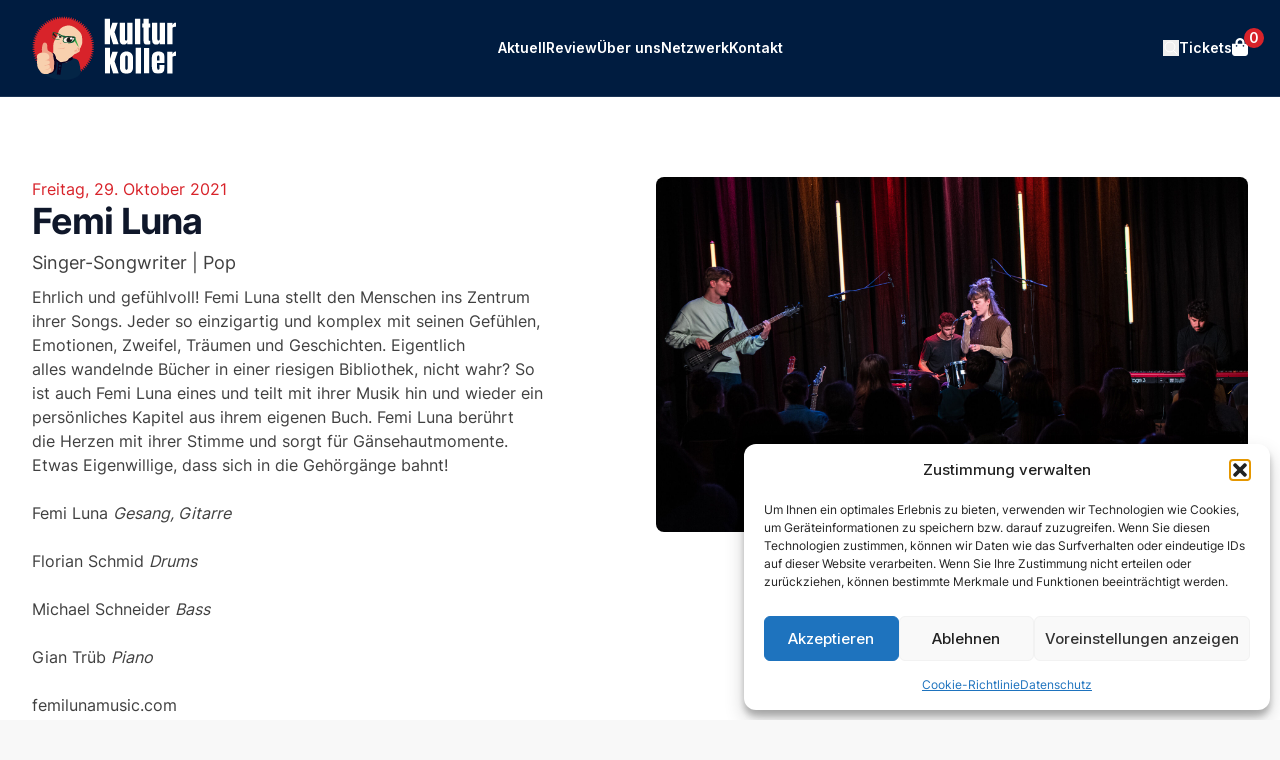

--- FILE ---
content_type: text/html; charset=UTF-8
request_url: https://kulturkoller.ch/events/femi-luna/
body_size: 46599
content:
<!DOCTYPE html>
<html lang="de" dir="ltr">
	<head>
		<meta charset="utf-8">
<script>
var gform;gform||(document.addEventListener("gform_main_scripts_loaded",function(){gform.scriptsLoaded=!0}),document.addEventListener("gform/theme/scripts_loaded",function(){gform.themeScriptsLoaded=!0}),window.addEventListener("DOMContentLoaded",function(){gform.domLoaded=!0}),gform={domLoaded:!1,scriptsLoaded:!1,themeScriptsLoaded:!1,isFormEditor:()=>"function"==typeof InitializeEditor,callIfLoaded:function(o){return!(!gform.domLoaded||!gform.scriptsLoaded||!gform.themeScriptsLoaded&&!gform.isFormEditor()||(gform.isFormEditor()&&console.warn("The use of gform.initializeOnLoaded() is deprecated in the form editor context and will be removed in Gravity Forms 3.1."),o(),0))},initializeOnLoaded:function(o){gform.callIfLoaded(o)||(document.addEventListener("gform_main_scripts_loaded",()=>{gform.scriptsLoaded=!0,gform.callIfLoaded(o)}),document.addEventListener("gform/theme/scripts_loaded",()=>{gform.themeScriptsLoaded=!0,gform.callIfLoaded(o)}),window.addEventListener("DOMContentLoaded",()=>{gform.domLoaded=!0,gform.callIfLoaded(o)}))},hooks:{action:{},filter:{}},addAction:function(o,r,e,t){gform.addHook("action",o,r,e,t)},addFilter:function(o,r,e,t){gform.addHook("filter",o,r,e,t)},doAction:function(o){gform.doHook("action",o,arguments)},applyFilters:function(o){return gform.doHook("filter",o,arguments)},removeAction:function(o,r){gform.removeHook("action",o,r)},removeFilter:function(o,r,e){gform.removeHook("filter",o,r,e)},addHook:function(o,r,e,t,n){null==gform.hooks[o][r]&&(gform.hooks[o][r]=[]);var d=gform.hooks[o][r];null==n&&(n=r+"_"+d.length),gform.hooks[o][r].push({tag:n,callable:e,priority:t=null==t?10:t})},doHook:function(r,o,e){var t;if(e=Array.prototype.slice.call(e,1),null!=gform.hooks[r][o]&&((o=gform.hooks[r][o]).sort(function(o,r){return o.priority-r.priority}),o.forEach(function(o){"function"!=typeof(t=o.callable)&&(t=window[t]),"action"==r?t.apply(null,e):e[0]=t.apply(null,e)})),"filter"==r)return e[0]},removeHook:function(o,r,t,n){var e;null!=gform.hooks[o][r]&&(e=(e=gform.hooks[o][r]).filter(function(o,r,e){return!!(null!=n&&n!=o.tag||null!=t&&t!=o.priority)}),gform.hooks[o][r]=e)}});
</script>

		<meta http-equiv="X-UA-Compatible" content="IE=edge">
		<meta name="viewport" content="width=device-width, minimum-scale=1.0, maximum-scale=1.0, user-scalable=no"/>
		<link rel="alternate" type="application/rss+xml" title="kulturkoller Feed" href="https://kulturkoller.ch/feed/">
		<link rel="icon" type="image/png" href="https://kulturkoller.ch/wp-content/themes/kulturkoller.2025/theme/assets/favicons/favicon-96x96.png" sizes="96x96"/>
		<link rel="icon" type="image/svg+xml" href="https://kulturkoller.ch/wp-content/themes/kulturkoller.2025/theme/assets/favicons/favicon.svg"/>
		<link rel="shortcut icon" href="https://kulturkoller.ch/wp-content/themes/kulturkoller.2025/theme/assets/favicons/favicon.ico"/>
		<link rel="apple-touch-icon" sizes="180x180" href="https://kulturkoller.ch/wp-content/themes/kulturkoller.2025/theme/assets/favicons/apple-touch-icon.png"/>
		<meta name="apple-mobile-web-app-title" content="kultur koller"/>
		<link rel="manifest" href="https://kulturkoller.ch/wp-content/themes/kulturkoller.2025/theme/assets/favicons/site.webmanifest"/>
		<meta name="msapplication-TileColor" content="#da532c">
		<meta name="theme-color" content="#ffffff">
				<title>Femi Luna &#8211; kulturkoller</title>
<meta name='robots' content='max-image-preview:large' />
<link rel="alternate" type="application/rss+xml" title="kulturkoller &raquo; Feed" href="https://kulturkoller.ch/feed/" />
<link rel="alternate" type="application/rss+xml" title="kulturkoller &raquo; Kommentar-Feed" href="https://kulturkoller.ch/comments/feed/" />
<link rel="alternate" title="oEmbed (JSON)" type="application/json+oembed" href="https://kulturkoller.ch/wp-json/oembed/1.0/embed?url=https%3A%2F%2Fkulturkoller.ch%2Fevents%2Ffemi-luna%2F" />
<link rel="alternate" title="oEmbed (XML)" type="text/xml+oembed" href="https://kulturkoller.ch/wp-json/oembed/1.0/embed?url=https%3A%2F%2Fkulturkoller.ch%2Fevents%2Ffemi-luna%2F&#038;format=xml" />
<style id='wp-img-auto-sizes-contain-inline-css'>
img:is([sizes=auto i],[sizes^="auto," i]){contain-intrinsic-size:3000px 1500px}
/*# sourceURL=wp-img-auto-sizes-contain-inline-css */
</style>
<link rel='stylesheet' id='cfw-blocks-styles-css' href='https://kulturkoller.ch/wp-content/plugins/checkout-for-woocommerce/build/css/blocks-styles.css' media='all' />
<style id='wp-block-library-inline-css'>
:root{--wp-block-synced-color:#7a00df;--wp-block-synced-color--rgb:122,0,223;--wp-bound-block-color:var(--wp-block-synced-color);--wp-editor-canvas-background:#ddd;--wp-admin-theme-color:#007cba;--wp-admin-theme-color--rgb:0,124,186;--wp-admin-theme-color-darker-10:#006ba1;--wp-admin-theme-color-darker-10--rgb:0,107,160.5;--wp-admin-theme-color-darker-20:#005a87;--wp-admin-theme-color-darker-20--rgb:0,90,135;--wp-admin-border-width-focus:2px}@media (min-resolution:192dpi){:root{--wp-admin-border-width-focus:1.5px}}.wp-element-button{cursor:pointer}:root .has-very-light-gray-background-color{background-color:#eee}:root .has-very-dark-gray-background-color{background-color:#313131}:root .has-very-light-gray-color{color:#eee}:root .has-very-dark-gray-color{color:#313131}:root .has-vivid-green-cyan-to-vivid-cyan-blue-gradient-background{background:linear-gradient(135deg,#00d084,#0693e3)}:root .has-purple-crush-gradient-background{background:linear-gradient(135deg,#34e2e4,#4721fb 50%,#ab1dfe)}:root .has-hazy-dawn-gradient-background{background:linear-gradient(135deg,#faaca8,#dad0ec)}:root .has-subdued-olive-gradient-background{background:linear-gradient(135deg,#fafae1,#67a671)}:root .has-atomic-cream-gradient-background{background:linear-gradient(135deg,#fdd79a,#004a59)}:root .has-nightshade-gradient-background{background:linear-gradient(135deg,#330968,#31cdcf)}:root .has-midnight-gradient-background{background:linear-gradient(135deg,#020381,#2874fc)}:root{--wp--preset--font-size--normal:16px;--wp--preset--font-size--huge:42px}.has-regular-font-size{font-size:1em}.has-larger-font-size{font-size:2.625em}.has-normal-font-size{font-size:var(--wp--preset--font-size--normal)}.has-huge-font-size{font-size:var(--wp--preset--font-size--huge)}.has-text-align-center{text-align:center}.has-text-align-left{text-align:left}.has-text-align-right{text-align:right}.has-fit-text{white-space:nowrap!important}#end-resizable-editor-section{display:none}.aligncenter{clear:both}.items-justified-left{justify-content:flex-start}.items-justified-center{justify-content:center}.items-justified-right{justify-content:flex-end}.items-justified-space-between{justify-content:space-between}.screen-reader-text{border:0;clip-path:inset(50%);height:1px;margin:-1px;overflow:hidden;padding:0;position:absolute;width:1px;word-wrap:normal!important}.screen-reader-text:focus{background-color:#ddd;clip-path:none;color:#444;display:block;font-size:1em;height:auto;left:5px;line-height:normal;padding:15px 23px 14px;text-decoration:none;top:5px;width:auto;z-index:100000}html :where(.has-border-color){border-style:solid}html :where([style*=border-top-color]){border-top-style:solid}html :where([style*=border-right-color]){border-right-style:solid}html :where([style*=border-bottom-color]){border-bottom-style:solid}html :where([style*=border-left-color]){border-left-style:solid}html :where([style*=border-width]){border-style:solid}html :where([style*=border-top-width]){border-top-style:solid}html :where([style*=border-right-width]){border-right-style:solid}html :where([style*=border-bottom-width]){border-bottom-style:solid}html :where([style*=border-left-width]){border-left-style:solid}html :where(img[class*=wp-image-]){height:auto;max-width:100%}:where(figure){margin:0 0 1em}html :where(.is-position-sticky){--wp-admin--admin-bar--position-offset:var(--wp-admin--admin-bar--height,0px)}@media screen and (max-width:600px){html :where(.is-position-sticky){--wp-admin--admin-bar--position-offset:0px}}

/*# sourceURL=wp-block-library-inline-css */
</style><link rel='stylesheet' id='wc-blocks-style-css' href='https://kulturkoller.ch/wp-content/plugins/woocommerce/assets/client/blocks/wc-blocks.css' media='all' />
<style id='global-styles-inline-css'>
:root{--wp--preset--aspect-ratio--square: 1;--wp--preset--aspect-ratio--4-3: 4/3;--wp--preset--aspect-ratio--3-4: 3/4;--wp--preset--aspect-ratio--3-2: 3/2;--wp--preset--aspect-ratio--2-3: 2/3;--wp--preset--aspect-ratio--16-9: 16/9;--wp--preset--aspect-ratio--9-16: 9/16;--wp--preset--color--black: #000000;--wp--preset--color--cyan-bluish-gray: #abb8c3;--wp--preset--color--white: #ffffff;--wp--preset--color--pale-pink: #f78da7;--wp--preset--color--vivid-red: #cf2e2e;--wp--preset--color--luminous-vivid-orange: #ff6900;--wp--preset--color--luminous-vivid-amber: #fcb900;--wp--preset--color--light-green-cyan: #7bdcb5;--wp--preset--color--vivid-green-cyan: #00d084;--wp--preset--color--pale-cyan-blue: #8ed1fc;--wp--preset--color--vivid-cyan-blue: #0693e3;--wp--preset--color--vivid-purple: #9b51e0;--wp--preset--color--background: #ffffff;--wp--preset--color--foreground: #404040;--wp--preset--color--primary: #D8232A;--wp--preset--color--secondary: #001C40;--wp--preset--color--tertiary: #201F4B;--wp--preset--gradient--vivid-cyan-blue-to-vivid-purple: linear-gradient(135deg,rgb(6,147,227) 0%,rgb(155,81,224) 100%);--wp--preset--gradient--light-green-cyan-to-vivid-green-cyan: linear-gradient(135deg,rgb(122,220,180) 0%,rgb(0,208,130) 100%);--wp--preset--gradient--luminous-vivid-amber-to-luminous-vivid-orange: linear-gradient(135deg,rgb(252,185,0) 0%,rgb(255,105,0) 100%);--wp--preset--gradient--luminous-vivid-orange-to-vivid-red: linear-gradient(135deg,rgb(255,105,0) 0%,rgb(207,46,46) 100%);--wp--preset--gradient--very-light-gray-to-cyan-bluish-gray: linear-gradient(135deg,rgb(238,238,238) 0%,rgb(169,184,195) 100%);--wp--preset--gradient--cool-to-warm-spectrum: linear-gradient(135deg,rgb(74,234,220) 0%,rgb(151,120,209) 20%,rgb(207,42,186) 40%,rgb(238,44,130) 60%,rgb(251,105,98) 80%,rgb(254,248,76) 100%);--wp--preset--gradient--blush-light-purple: linear-gradient(135deg,rgb(255,206,236) 0%,rgb(152,150,240) 100%);--wp--preset--gradient--blush-bordeaux: linear-gradient(135deg,rgb(254,205,165) 0%,rgb(254,45,45) 50%,rgb(107,0,62) 100%);--wp--preset--gradient--luminous-dusk: linear-gradient(135deg,rgb(255,203,112) 0%,rgb(199,81,192) 50%,rgb(65,88,208) 100%);--wp--preset--gradient--pale-ocean: linear-gradient(135deg,rgb(255,245,203) 0%,rgb(182,227,212) 50%,rgb(51,167,181) 100%);--wp--preset--gradient--electric-grass: linear-gradient(135deg,rgb(202,248,128) 0%,rgb(113,206,126) 100%);--wp--preset--gradient--midnight: linear-gradient(135deg,rgb(2,3,129) 0%,rgb(40,116,252) 100%);--wp--preset--font-size--small: 13px;--wp--preset--font-size--medium: 20px;--wp--preset--font-size--large: 36px;--wp--preset--font-size--x-large: 42px;--wp--preset--spacing--20: 0.44rem;--wp--preset--spacing--30: 0.67rem;--wp--preset--spacing--40: 1rem;--wp--preset--spacing--50: 1.5rem;--wp--preset--spacing--60: 2.25rem;--wp--preset--spacing--70: 3.38rem;--wp--preset--spacing--80: 5.06rem;--wp--preset--shadow--natural: 6px 6px 9px rgba(0, 0, 0, 0.2);--wp--preset--shadow--deep: 12px 12px 50px rgba(0, 0, 0, 0.4);--wp--preset--shadow--sharp: 6px 6px 0px rgba(0, 0, 0, 0.2);--wp--preset--shadow--outlined: 6px 6px 0px -3px rgb(255, 255, 255), 6px 6px rgb(0, 0, 0);--wp--preset--shadow--crisp: 6px 6px 0px rgb(0, 0, 0);}:root { --wp--style--global--content-size: 50rem;--wp--style--global--wide-size: 60rem; }:where(body) { margin: 0; }.wp-site-blocks > .alignleft { float: left; margin-right: 2em; }.wp-site-blocks > .alignright { float: right; margin-left: 2em; }.wp-site-blocks > .aligncenter { justify-content: center; margin-left: auto; margin-right: auto; }:where(.is-layout-flex){gap: 0.5em;}:where(.is-layout-grid){gap: 0.5em;}.is-layout-flow > .alignleft{float: left;margin-inline-start: 0;margin-inline-end: 2em;}.is-layout-flow > .alignright{float: right;margin-inline-start: 2em;margin-inline-end: 0;}.is-layout-flow > .aligncenter{margin-left: auto !important;margin-right: auto !important;}.is-layout-constrained > .alignleft{float: left;margin-inline-start: 0;margin-inline-end: 2em;}.is-layout-constrained > .alignright{float: right;margin-inline-start: 2em;margin-inline-end: 0;}.is-layout-constrained > .aligncenter{margin-left: auto !important;margin-right: auto !important;}.is-layout-constrained > :where(:not(.alignleft):not(.alignright):not(.alignfull)){max-width: var(--wp--style--global--content-size);margin-left: auto !important;margin-right: auto !important;}.is-layout-constrained > .alignwide{max-width: var(--wp--style--global--wide-size);}body .is-layout-flex{display: flex;}.is-layout-flex{flex-wrap: wrap;align-items: center;}.is-layout-flex > :is(*, div){margin: 0;}body .is-layout-grid{display: grid;}.is-layout-grid > :is(*, div){margin: 0;}body{padding-top: 0px;padding-right: 0px;padding-bottom: 0px;padding-left: 0px;}a:where(:not(.wp-element-button)){text-decoration: underline;}:root :where(.wp-element-button, .wp-block-button__link){background-color: #32373c;border-width: 0;color: #fff;font-family: inherit;font-size: inherit;font-style: inherit;font-weight: inherit;letter-spacing: inherit;line-height: inherit;padding-top: calc(0.667em + 2px);padding-right: calc(1.333em + 2px);padding-bottom: calc(0.667em + 2px);padding-left: calc(1.333em + 2px);text-decoration: none;text-transform: inherit;}.has-black-color{color: var(--wp--preset--color--black) !important;}.has-cyan-bluish-gray-color{color: var(--wp--preset--color--cyan-bluish-gray) !important;}.has-white-color{color: var(--wp--preset--color--white) !important;}.has-pale-pink-color{color: var(--wp--preset--color--pale-pink) !important;}.has-vivid-red-color{color: var(--wp--preset--color--vivid-red) !important;}.has-luminous-vivid-orange-color{color: var(--wp--preset--color--luminous-vivid-orange) !important;}.has-luminous-vivid-amber-color{color: var(--wp--preset--color--luminous-vivid-amber) !important;}.has-light-green-cyan-color{color: var(--wp--preset--color--light-green-cyan) !important;}.has-vivid-green-cyan-color{color: var(--wp--preset--color--vivid-green-cyan) !important;}.has-pale-cyan-blue-color{color: var(--wp--preset--color--pale-cyan-blue) !important;}.has-vivid-cyan-blue-color{color: var(--wp--preset--color--vivid-cyan-blue) !important;}.has-vivid-purple-color{color: var(--wp--preset--color--vivid-purple) !important;}.has-background-color{color: var(--wp--preset--color--background) !important;}.has-foreground-color{color: var(--wp--preset--color--foreground) !important;}.has-primary-color{color: var(--wp--preset--color--primary) !important;}.has-secondary-color{color: var(--wp--preset--color--secondary) !important;}.has-tertiary-color{color: var(--wp--preset--color--tertiary) !important;}.has-black-background-color{background-color: var(--wp--preset--color--black) !important;}.has-cyan-bluish-gray-background-color{background-color: var(--wp--preset--color--cyan-bluish-gray) !important;}.has-white-background-color{background-color: var(--wp--preset--color--white) !important;}.has-pale-pink-background-color{background-color: var(--wp--preset--color--pale-pink) !important;}.has-vivid-red-background-color{background-color: var(--wp--preset--color--vivid-red) !important;}.has-luminous-vivid-orange-background-color{background-color: var(--wp--preset--color--luminous-vivid-orange) !important;}.has-luminous-vivid-amber-background-color{background-color: var(--wp--preset--color--luminous-vivid-amber) !important;}.has-light-green-cyan-background-color{background-color: var(--wp--preset--color--light-green-cyan) !important;}.has-vivid-green-cyan-background-color{background-color: var(--wp--preset--color--vivid-green-cyan) !important;}.has-pale-cyan-blue-background-color{background-color: var(--wp--preset--color--pale-cyan-blue) !important;}.has-vivid-cyan-blue-background-color{background-color: var(--wp--preset--color--vivid-cyan-blue) !important;}.has-vivid-purple-background-color{background-color: var(--wp--preset--color--vivid-purple) !important;}.has-background-background-color{background-color: var(--wp--preset--color--background) !important;}.has-foreground-background-color{background-color: var(--wp--preset--color--foreground) !important;}.has-primary-background-color{background-color: var(--wp--preset--color--primary) !important;}.has-secondary-background-color{background-color: var(--wp--preset--color--secondary) !important;}.has-tertiary-background-color{background-color: var(--wp--preset--color--tertiary) !important;}.has-black-border-color{border-color: var(--wp--preset--color--black) !important;}.has-cyan-bluish-gray-border-color{border-color: var(--wp--preset--color--cyan-bluish-gray) !important;}.has-white-border-color{border-color: var(--wp--preset--color--white) !important;}.has-pale-pink-border-color{border-color: var(--wp--preset--color--pale-pink) !important;}.has-vivid-red-border-color{border-color: var(--wp--preset--color--vivid-red) !important;}.has-luminous-vivid-orange-border-color{border-color: var(--wp--preset--color--luminous-vivid-orange) !important;}.has-luminous-vivid-amber-border-color{border-color: var(--wp--preset--color--luminous-vivid-amber) !important;}.has-light-green-cyan-border-color{border-color: var(--wp--preset--color--light-green-cyan) !important;}.has-vivid-green-cyan-border-color{border-color: var(--wp--preset--color--vivid-green-cyan) !important;}.has-pale-cyan-blue-border-color{border-color: var(--wp--preset--color--pale-cyan-blue) !important;}.has-vivid-cyan-blue-border-color{border-color: var(--wp--preset--color--vivid-cyan-blue) !important;}.has-vivid-purple-border-color{border-color: var(--wp--preset--color--vivid-purple) !important;}.has-background-border-color{border-color: var(--wp--preset--color--background) !important;}.has-foreground-border-color{border-color: var(--wp--preset--color--foreground) !important;}.has-primary-border-color{border-color: var(--wp--preset--color--primary) !important;}.has-secondary-border-color{border-color: var(--wp--preset--color--secondary) !important;}.has-tertiary-border-color{border-color: var(--wp--preset--color--tertiary) !important;}.has-vivid-cyan-blue-to-vivid-purple-gradient-background{background: var(--wp--preset--gradient--vivid-cyan-blue-to-vivid-purple) !important;}.has-light-green-cyan-to-vivid-green-cyan-gradient-background{background: var(--wp--preset--gradient--light-green-cyan-to-vivid-green-cyan) !important;}.has-luminous-vivid-amber-to-luminous-vivid-orange-gradient-background{background: var(--wp--preset--gradient--luminous-vivid-amber-to-luminous-vivid-orange) !important;}.has-luminous-vivid-orange-to-vivid-red-gradient-background{background: var(--wp--preset--gradient--luminous-vivid-orange-to-vivid-red) !important;}.has-very-light-gray-to-cyan-bluish-gray-gradient-background{background: var(--wp--preset--gradient--very-light-gray-to-cyan-bluish-gray) !important;}.has-cool-to-warm-spectrum-gradient-background{background: var(--wp--preset--gradient--cool-to-warm-spectrum) !important;}.has-blush-light-purple-gradient-background{background: var(--wp--preset--gradient--blush-light-purple) !important;}.has-blush-bordeaux-gradient-background{background: var(--wp--preset--gradient--blush-bordeaux) !important;}.has-luminous-dusk-gradient-background{background: var(--wp--preset--gradient--luminous-dusk) !important;}.has-pale-ocean-gradient-background{background: var(--wp--preset--gradient--pale-ocean) !important;}.has-electric-grass-gradient-background{background: var(--wp--preset--gradient--electric-grass) !important;}.has-midnight-gradient-background{background: var(--wp--preset--gradient--midnight) !important;}.has-small-font-size{font-size: var(--wp--preset--font-size--small) !important;}.has-medium-font-size{font-size: var(--wp--preset--font-size--medium) !important;}.has-large-font-size{font-size: var(--wp--preset--font-size--large) !important;}.has-x-large-font-size{font-size: var(--wp--preset--font-size--x-large) !important;}
/*# sourceURL=global-styles-inline-css */
</style>

<link rel='stylesheet' id='woocommerce-events-front-style-css' href='https://kulturkoller.ch/wp-content/plugins/fooevents/css/events-frontend.css' media='all' />
<link rel='stylesheet' id='woocommerce-events-zoom-frontend-style-css' href='https://kulturkoller.ch/wp-content/plugins/fooevents/css/events-zoom-frontend.css' media='all' />
<style id='woocommerce-inline-inline-css'>
.woocommerce form .form-row .required { visibility: visible; }
/*# sourceURL=woocommerce-inline-inline-css */
</style>
<link rel='stylesheet' id='cmplz-general-css' href='https://kulturkoller.ch/wp-content/plugins/complianz-gdpr/assets/css/cookieblocker.min.css' media='all' />
<link rel='stylesheet' id='kulturkoller-style-css' href='https://kulturkoller.ch/wp-content/themes/kulturkoller.2025/theme/style.css' media='all' />
<script src="https://kulturkoller.ch/wp-includes/js/jquery/jquery.min.js" id="jquery-core-js"></script>
<script src="https://kulturkoller.ch/wp-includes/js/jquery/jquery-migrate.min.js" id="jquery-migrate-js"></script>
<script src="https://kulturkoller.ch/wp-content/plugins/woocommerce/assets/js/jquery-blockui/jquery.blockUI.min.js" id="wc-jquery-blockui-js" defer data-wp-strategy="defer"></script>
<script id="wc-add-to-cart-js-extra">
var wc_add_to_cart_params = {"ajax_url":"/wp-admin/admin-ajax.php","wc_ajax_url":"/?wc-ajax=%%endpoint%%","i18n_view_cart":"Warenkorb anzeigen","cart_url":"https://kulturkoller.ch/warenkorb/","is_cart":"","cart_redirect_after_add":"no"};
//# sourceURL=wc-add-to-cart-js-extra
</script>
<script src="https://kulturkoller.ch/wp-content/plugins/woocommerce/assets/js/frontend/add-to-cart.min.js" id="wc-add-to-cart-js" defer data-wp-strategy="defer"></script>
<script src="https://kulturkoller.ch/wp-content/plugins/woocommerce/assets/js/js-cookie/js.cookie.min.js" id="wc-js-cookie-js" defer data-wp-strategy="defer"></script>
<script id="woocommerce-js-extra">
var woocommerce_params = {"ajax_url":"/wp-admin/admin-ajax.php","wc_ajax_url":"/?wc-ajax=%%endpoint%%","i18n_password_show":"Passwort anzeigen","i18n_password_hide":"Passwort ausblenden"};
//# sourceURL=woocommerce-js-extra
</script>
<script src="https://kulturkoller.ch/wp-content/plugins/woocommerce/assets/js/frontend/woocommerce.min.js" id="woocommerce-js" defer data-wp-strategy="defer"></script>
<link rel="https://api.w.org/" href="https://kulturkoller.ch/wp-json/" /><link rel="alternate" title="JSON" type="application/json" href="https://kulturkoller.ch/wp-json/wp/v2/product/3957" /><link rel="canonical" href="https://kulturkoller.ch/events/femi-luna/" />
			<style>.cmplz-hidden {
					display: none !important;
				}</style>	<noscript><style>.woocommerce-product-gallery{ opacity: 1 !important; }</style></noscript>
	<link rel="icon" href="https://kulturkoller.ch/wp-content/uploads/2017/10/cropped-logo-icon-150x150.png" sizes="32x32" />
<link rel="icon" href="https://kulturkoller.ch/wp-content/uploads/2017/10/cropped-logo-icon-300x300.png" sizes="192x192" />
<link rel="apple-touch-icon" href="https://kulturkoller.ch/wp-content/uploads/2017/10/cropped-logo-icon-300x300.png" />
<meta name="msapplication-TileImage" content="https://kulturkoller.ch/wp-content/uploads/2017/10/cropped-logo-icon-300x300.png" />

	</head>
	<body data-cmplz=1 class="wp-singular product-template-default single single-product postid-3957 wp-embed-responsive wp-theme-kulturkoller2025theme theme-kulturkoller.2025/theme woocommerce woocommerce-page woocommerce-no-js page bg-gray-100">
		
		<a class="sr-only skip-link screen-reader-text" href="#content">Zum Inhalt springen</a>
					<div class="page-header">
	<header class="bg-secondary">
		<div x-data="{ isOpen: false, isSearchOpen: false }">
	<nav class="flex justify-between p-4 lg:px-8 lg:py-0 border-b border-white/10" aria-label="Global">
		<div class="flex lg:flex-1">
			<a href="https://kulturkoller.ch" class="-m-1.5 p-1.5">
				<span class="sr-only">kulturkoller
					|
					hier ist Musik Mittelpunkt - Genuss vom Feinsten - Konzerte und Live Acts in Winterthur</span>
				<img src="https://kulturkoller.ch/wp-content/uploads/2017/11/logo-vertical.svg" alt="Default Site Logo" class="h-12 lg:h-16 lg:my-4 w-auto">
			</a>
		</div>
		<div class="flex lg:hidden">
			<button x-on:click="isOpen = true" type="button" class="-m-2.5 inline-flex items-center justify-center rounded-md p-2.5 text-gray-400">
				<span class="sr-only">Open main menu</span>
				<svg class="size-6" fill="none" viewbox="0 0 24 24" stroke-width="1.5" stroke="currentColor" aria-hidden="true" data-slot="icon">
					<path stroke-linecap="round" stroke-linejoin="round" d="M3.75 6.75h16.5M3.75 12h16.5m-16.5 5.25h16.5"/>
				</svg>
			</button>
		</div>
					<ul class="hidden lg:flex lg:gap-x-12">
									<li class="menu-item menu-item-type-post_type menu-item-object-page menu-item-home menu-item-1274 flex items-center">
						<a class="text-sm/6 font-semibold text-white hover:text-white/50 focus:text-white/50" target="_self" href="https://kulturkoller.ch/">Aktuell</a>
					</li>
									<li class="menu-item menu-item-type-post_type menu-item-object-page current_page_parent menu-item-24 flex items-center">
						<a class="text-sm/6 font-semibold text-white hover:text-white/50 focus:text-white/50" target="_self" href="https://kulturkoller.ch/review/">Review</a>
					</li>
									<li class="menu-item menu-item-type-post_type menu-item-object-page menu-item-9 flex items-center">
						<a class="text-sm/6 font-semibold text-white hover:text-white/50 focus:text-white/50" target="_self" href="https://kulturkoller.ch/ueber-uns/">Über uns</a>
					</li>
									<li class="menu-item menu-item-type-post_type menu-item-object-page menu-item-16 flex items-center">
						<a class="text-sm/6 font-semibold text-white hover:text-white/50 focus:text-white/50" target="_self" href="https://kulturkoller.ch/ueber-uns/netzwerk/">Netzwerk</a>
					</li>
									<li class="menu-item menu-item-type-post_type menu-item-object-page menu-item-15 flex items-center">
						<a class="text-sm/6 font-semibold text-white hover:text-white/50 focus:text-white/50" target="_self" href="https://kulturkoller.ch/kontakt/">Kontakt</a>
					</li>
							</ul>
				<div class="hidden lg:flex lg:flex-1 lg:justify-end lg:items-center lg:gap-6">
			<!-- Search button and form -->
			<div class="relative" x-data="{ isSearchOpen: false }">
				<button @click.prevent="isSearchOpen = !isSearchOpen; if(isSearchOpen) $nextTick(() => $refs.searchInput.focus())" class="text-sm/6 font-semibold text-white hover:text-white/50 focus:outline-none flex items-center gap-2">
					<span aria-hidden="true" class="size-4">
						<svg xmlns="http://www.w3.org/2000/svg" fill="none" viewBox="0 0 24 24" stroke-width="1.5" stroke="currentColor">
							<path stroke-linecap="round" stroke-linejoin="round" d="m21 21-5.197-5.197m0 0A7.5 7.5 0 1 0 5.196 5.196a7.5 7.5 0 0 0 10.607 10.607Z" />
						</svg>
					</span>
					<span class="sr-only">Suche</span>
				</button>
				
				<form 
					x-show="isSearchOpen" 
					@click.away="isSearchOpen = false"
					x-transition:enter="transition ease-out duration-200"
					x-transition:enter-start="opacity-0 scale-95"
					x-transition:enter-end="opacity-100 scale-100"
					x-transition:leave="transition ease-in duration-150"
					x-transition:leave-start="opacity-100 scale-100"
					x-transition:leave-end="opacity-0 scale-95"
					class="absolute right-0 top-full mt-2 w-64 origin-top-right rounded-md bg-white py-1 shadow-lg ring-1 ring-black ring-opacity-5 focus:outline-none z-50"
					role="search"
					method="get" 
					action="https://kulturkoller.ch/"
				>
					<div class="flex items-center px-4 py-2">
						<input 
							x-ref="searchInput"
							type="search" 
							name="s"
							placeholder="Suchen..."
							class="block w-full rounded-md border-0 py-1.5 px-3 text-gray-900 shadow-sm ring-1 ring-inset ring-gray-300 placeholder:text-gray-400 focus:ring-2 focus:ring-inset focus:ring-primary-500 sm:text-sm"
							@keydown.escape="isSearchOpen = false"
						>
						<button type="submit" class="ml-2 p-1.5 text-gray-600 hover:text-gray-900">
							<svg xmlns="http://www.w3.org/2000/svg" fill="none" viewBox="0 0 24 24" stroke-width="1.5" stroke="currentColor" class="size-4">
								<path stroke-linecap="round" stroke-linejoin="round" d="M21 21l-5.197-5.197m0 0A7.5 7.5 0 105.196 5.196a7.5 7.5 0 0010.607 10.607z" />
							</svg>
						</button>
					</div>
				</form>
			</div>

			<a href="https://kulturkoller.ch/warenkorb/" class="relative text-sm/6 font-semibold text-white flex items-center gap-2">
				<span>Tickets</span>
				<span aria-hidden="true" class="size-4 -mt-1"><svg viewBox="0 0 448 512" xmlns="http://www.w3.org/2000/svg"><path fill="currentColor" d="M352 160v-32C352 57.42 294.57 0 224 0 153.42 0 96 57.42 96 128v32H0v272c0 44.18 35.81 80 80 80h288c44.18 0 80-35.82 80-80V160h-96Zm-192-32c0-35.29 28.71-64 64-64s64 28.71 64 64v32H160v-32Zm160 120c-13.26 0-24-10.75-24-24 0-13.26 10.74-24 24-24 13.25 0 24 10.74 24 24 0 13.25-10.75 24-24 24Zm-192 0c-13.26 0-24-10.75-24-24 0-13.26 10.74-24 24-24 13.25 0 24 10.74 24 24 0 13.25-10.75 24-24 24Z"/></svg></span>
				<span class="absolute -top-2 -right-4 text-sm leading-5 text-center size-5 bg-primary text-white rounded-full">0</span>
			</a>
		</div>
	</nav>
	<!-- Mobile menu, show/hide based on menu open state. -->
	<div
		x-cloak x-show="isOpen" class="relative z-50" role="dialog" aria-modal="true">
		<!-- Background backdrop -->
		<div x-show="isOpen" x-transition:enter="transition-opacity ease-linear duration-300" x-transition:enter-start="opacity-0" x-transition:enter-end="opacity-100" x-transition:leave="transition-opacity ease-linear duration-300" x-transition:leave-start="opacity-100" x-transition:leave-end="opacity-0" class="fixed inset-0 bg-gray-900/80"></div>

		<div x-show="isOpen" x-transition:enter="transition ease-in-out duration-300 transform" x-transition:enter-start="translate-x-full" x-transition:enter-end="translate-x-0" x-transition:leave="transition ease-in-out duration-300 transform" x-transition:leave-start="translate-x-0" x-transition:leave-end="translate-x-full" class="fixed inset-y-0 right-0 z-50 w-full overflow-y-auto bg-gray-900 px-6 py-6 sm:max-w-sm sm:ring-1 sm:ring-white/10" @click.away="isOpen = false">
			<div class="flex items-center justify-between">
				<a href="#" class="-m-1.5 p-1.5">
					<span class="sr-only">kulturkoller
						|
						hier ist Musik Mittelpunkt - Genuss vom Feinsten - Konzerte und Live Acts in Winterthur</span>
					<img src="https://kulturkoller.ch/wp-content/uploads/2017/11/logo-vertical.svg" alt="Default Site Logo" class="h-16 w-auto">
				</a>
				<button x-on:click="isOpen = false" type="button" class="-m-2.5 rounded-md p-2.5 text-gray-400">
					<span class="sr-only">Close menu</span>
					<svg class="size-6" fill="none" viewbox="0 0 24 24" stroke-width="1.5" stroke="currentColor" aria-hidden="true" data-slot="icon">
						<path stroke-linecap="round" stroke-linejoin="round" d="M6 18 18 6M6 6l12 12"/>
					</svg>
				</button>
			</div>
			<div class="mt-6 flow-root">
				<div class="-my-6 divide-y divide-gray-500/25">
					<!-- Search form for mobile -->
					<div class="py-6">
						<form 
							role="search"
							method="get" 
							action="https://kulturkoller.ch/"
							class="mb-4"
						>
							<div class="flex items-center">
								<input 
									type="search" 
									name="s"
									placeholder="Suchen..."
									class="block w-full rounded-md border-0 py-1.5 px-3 text-white bg-gray-800 shadow-sm ring-1 ring-inset ring-gray-700 placeholder:text-gray-400 focus:ring-2 focus:ring-inset focus:ring-primary-500 sm:text-sm"
								>
								<button type="submit" class="ml-2 p-1.5 text-gray-400 hover:text-white">
									<svg xmlns="http://www.w3.org/2000/svg" fill="none" viewBox="0 0 24 24" stroke-width="1.5" stroke="currentColor" class="size-5">
										<path stroke-linecap="round" stroke-linejoin="round" d="M21 21l-5.197-5.197m0 0A7.5 7.5 0 105.196 5.196a7.5 7.5 0 0010.607 10.607z" />
									</svg>
								</button>
							</div>
						</form>
					</div>
					
					<div class="space-y-2 py-6">
																					<a href="https://kulturkoller.ch/" target="_self" class="-mx-3 block rounded-lg px-3 py-2 text-base/7 font-semibold text-white hover:bg-gray-800">Aktuell</a>
															<a href="https://kulturkoller.ch/review/" target="_self" class="-mx-3 block rounded-lg px-3 py-2 text-base/7 font-semibold text-white hover:bg-gray-800">Review</a>
															<a href="https://kulturkoller.ch/ueber-uns/" target="_self" class="-mx-3 block rounded-lg px-3 py-2 text-base/7 font-semibold text-white hover:bg-gray-800">Über uns</a>
															<a href="https://kulturkoller.ch/ueber-uns/netzwerk/" target="_self" class="-mx-3 block rounded-lg px-3 py-2 text-base/7 font-semibold text-white hover:bg-gray-800">Netzwerk</a>
															<a href="https://kulturkoller.ch/kontakt/" target="_self" class="-mx-3 block rounded-lg px-3 py-2 text-base/7 font-semibold text-white hover:bg-gray-800">Kontakt</a>
																		</div>
					<div class="py-6">
						<a href="https://kulturkoller.ch/warenkorb/" class="relative text-sm/6 font-semibold text-white flex items-center gap-2">
							<span>Tickets</span>
							<span aria-hidden="true" class="size-4 -mt-1"><svg viewBox="0 0 448 512" xmlns="http://www.w3.org/2000/svg"><path fill="currentColor" d="M352 160v-32C352 57.42 294.57 0 224 0 153.42 0 96 57.42 96 128v32H0v272c0 44.18 35.81 80 80 80h288c44.18 0 80-35.82 80-80V160h-96Zm-192-32c0-35.29 28.71-64 64-64s64 28.71 64 64v32H160v-32Zm160 120c-13.26 0-24-10.75-24-24 0-13.26 10.74-24 24-24 13.25 0 24 10.74 24 24 0 13.25-10.75 24-24 24Zm-192 0c-13.26 0-24-10.75-24-24 0-13.26 10.74-24 24-24 13.25 0 24 10.74 24 24 0 13.25-10.75 24-24 24Z"/></svg></span>
							<span class="text-sm leading-5 text-center size-5 bg-primary text-white rounded-full">0</span>
						</a>
					</div>
				</div>
			</div>
		</div>
	</div>
</div>

	</header>
</div>
				<div id="content" class="">
			
	<div class="product">
		<div class="woocommerce-notices-wrapper"></div><div class="product-variations-data" style="display:none;" data-product_variations="[{&quot;attributes&quot;:{&quot;attribute_pa_preisklasse&quot;:&quot;regulaer&quot;},&quot;availability_html&quot;:&quot;&lt;p class=\&quot;stock in-stock\&quot;&gt;14 vorr\u00e4tig&lt;\/p&gt;\n&quot;,&quot;backorders_allowed&quot;:false,&quot;dimensions&quot;:{&quot;length&quot;:&quot;&quot;,&quot;width&quot;:&quot;&quot;,&quot;height&quot;:&quot;&quot;},&quot;dimensions_html&quot;:&quot;n.\u00a0a.&quot;,&quot;display_price&quot;:&quot;35.00&quot;,&quot;display_regular_price&quot;:35,&quot;image&quot;:{&quot;title&quot;:&quot;Femi Luna&quot;,&quot;caption&quot;:&quot;Femi Luna&quot;,&quot;url&quot;:&quot;https:\/\/kulturkoller.ch\/wp-content\/uploads\/2022\/09\/20211029-DSC_9010-e1683659433360.jpg&quot;,&quot;alt&quot;:&quot;Femi Luna&quot;,&quot;src&quot;:&quot;https:\/\/kulturkoller.ch\/wp-content\/uploads\/2022\/09\/20211029-DSC_9010-e1683659433360.jpg&quot;,&quot;srcset&quot;:&quot;https:\/\/kulturkoller.ch\/wp-content\/uploads\/2022\/09\/20211029-DSC_9010-e1683659433360.jpg 1920w, https:\/\/kulturkoller.ch\/wp-content\/uploads\/2022\/09\/20211029-DSC_9010-e1683659433360-300x180.jpg 300w, https:\/\/kulturkoller.ch\/wp-content\/uploads\/2022\/09\/20211029-DSC_9010-e1683659433360-1024x614.jpg 1024w, https:\/\/kulturkoller.ch\/wp-content\/uploads\/2022\/09\/20211029-DSC_9010-e1683659433360-768x461.jpg 768w, https:\/\/kulturkoller.ch\/wp-content\/uploads\/2022\/09\/20211029-DSC_9010-e1683659433360-1536x922.jpg 1536w, https:\/\/kulturkoller.ch\/wp-content\/uploads\/2022\/09\/20211029-DSC_9010-e1683659433360-500x300.jpg 500w&quot;,&quot;sizes&quot;:&quot;(max-width: 1920px) 100vw, 1920px&quot;,&quot;full_src&quot;:&quot;https:\/\/kulturkoller.ch\/wp-content\/uploads\/2022\/09\/20211029-DSC_9010-e1683659433360.jpg&quot;,&quot;full_src_w&quot;:1920,&quot;full_src_h&quot;:1152,&quot;gallery_thumbnail_src&quot;:&quot;https:\/\/kulturkoller.ch\/wp-content\/uploads\/2022\/09\/20211029-DSC_9010-e1683659433360-100x100.jpg&quot;,&quot;gallery_thumbnail_src_w&quot;:100,&quot;gallery_thumbnail_src_h&quot;:100,&quot;thumb_src&quot;:&quot;https:\/\/kulturkoller.ch\/wp-content\/uploads\/2022\/09\/20211029-DSC_9010-e1683659433360-500x300.jpg&quot;,&quot;thumb_src_w&quot;:500,&quot;thumb_src_h&quot;:300,&quot;src_w&quot;:1920,&quot;src_h&quot;:1152},&quot;image_id&quot;:5794,&quot;is_downloadable&quot;:true,&quot;is_in_stock&quot;:true,&quot;is_purchasable&quot;:true,&quot;is_sold_individually&quot;:&quot;no&quot;,&quot;is_virtual&quot;:true,&quot;max_qty&quot;:14,&quot;min_qty&quot;:1,&quot;price_html&quot;:&quot;&lt;span class=\&quot;woocommerce-Price-amount amount\&quot;&gt;&lt;bdi&gt;&lt;span class=\&quot;woocommerce-Price-currencySymbol\&quot;&gt;&amp;#67;&amp;#72;&amp;#70;&lt;\/span&gt;&amp;nbsp;35.00&lt;\/bdi&gt;&lt;\/span&gt;&quot;,&quot;sku&quot;:&quot;&quot;,&quot;variation_description&quot;:&quot;&quot;,&quot;variation_id&quot;:3958,&quot;variation_is_active&quot;:true,&quot;variation_is_visible&quot;:true,&quot;weight&quot;:&quot;&quot;,&quot;weight_html&quot;:&quot;n.\u00a0a.&quot;},{&quot;attributes&quot;:{&quot;attribute_pa_preisklasse&quot;:&quot;lehrlinge-studenten&quot;},&quot;availability_html&quot;:&quot;&lt;p class=\&quot;stock in-stock\&quot;&gt;14 vorr\u00e4tig&lt;\/p&gt;\n&quot;,&quot;backorders_allowed&quot;:false,&quot;dimensions&quot;:{&quot;length&quot;:&quot;&quot;,&quot;width&quot;:&quot;&quot;,&quot;height&quot;:&quot;&quot;},&quot;dimensions_html&quot;:&quot;n.\u00a0a.&quot;,&quot;display_price&quot;:&quot;25.00&quot;,&quot;display_regular_price&quot;:25,&quot;image&quot;:{&quot;title&quot;:&quot;Femi Luna&quot;,&quot;caption&quot;:&quot;Femi Luna&quot;,&quot;url&quot;:&quot;https:\/\/kulturkoller.ch\/wp-content\/uploads\/2022\/09\/20211029-DSC_9010-e1683659433360.jpg&quot;,&quot;alt&quot;:&quot;Femi Luna&quot;,&quot;src&quot;:&quot;https:\/\/kulturkoller.ch\/wp-content\/uploads\/2022\/09\/20211029-DSC_9010-e1683659433360.jpg&quot;,&quot;srcset&quot;:&quot;https:\/\/kulturkoller.ch\/wp-content\/uploads\/2022\/09\/20211029-DSC_9010-e1683659433360.jpg 1920w, https:\/\/kulturkoller.ch\/wp-content\/uploads\/2022\/09\/20211029-DSC_9010-e1683659433360-300x180.jpg 300w, https:\/\/kulturkoller.ch\/wp-content\/uploads\/2022\/09\/20211029-DSC_9010-e1683659433360-1024x614.jpg 1024w, https:\/\/kulturkoller.ch\/wp-content\/uploads\/2022\/09\/20211029-DSC_9010-e1683659433360-768x461.jpg 768w, https:\/\/kulturkoller.ch\/wp-content\/uploads\/2022\/09\/20211029-DSC_9010-e1683659433360-1536x922.jpg 1536w, https:\/\/kulturkoller.ch\/wp-content\/uploads\/2022\/09\/20211029-DSC_9010-e1683659433360-500x300.jpg 500w&quot;,&quot;sizes&quot;:&quot;(max-width: 1920px) 100vw, 1920px&quot;,&quot;full_src&quot;:&quot;https:\/\/kulturkoller.ch\/wp-content\/uploads\/2022\/09\/20211029-DSC_9010-e1683659433360.jpg&quot;,&quot;full_src_w&quot;:1920,&quot;full_src_h&quot;:1152,&quot;gallery_thumbnail_src&quot;:&quot;https:\/\/kulturkoller.ch\/wp-content\/uploads\/2022\/09\/20211029-DSC_9010-e1683659433360-100x100.jpg&quot;,&quot;gallery_thumbnail_src_w&quot;:100,&quot;gallery_thumbnail_src_h&quot;:100,&quot;thumb_src&quot;:&quot;https:\/\/kulturkoller.ch\/wp-content\/uploads\/2022\/09\/20211029-DSC_9010-e1683659433360-500x300.jpg&quot;,&quot;thumb_src_w&quot;:500,&quot;thumb_src_h&quot;:300,&quot;src_w&quot;:1920,&quot;src_h&quot;:1152},&quot;image_id&quot;:5794,&quot;is_downloadable&quot;:true,&quot;is_in_stock&quot;:true,&quot;is_purchasable&quot;:true,&quot;is_sold_individually&quot;:&quot;no&quot;,&quot;is_virtual&quot;:true,&quot;max_qty&quot;:14,&quot;min_qty&quot;:1,&quot;price_html&quot;:&quot;&lt;span class=\&quot;woocommerce-Price-amount amount\&quot;&gt;&lt;bdi&gt;&lt;span class=\&quot;woocommerce-Price-currencySymbol\&quot;&gt;&amp;#67;&amp;#72;&amp;#70;&lt;\/span&gt;&amp;nbsp;25.00&lt;\/bdi&gt;&lt;\/span&gt;&quot;,&quot;sku&quot;:&quot;&quot;,&quot;variation_description&quot;:&quot;&quot;,&quot;variation_id&quot;:3959,&quot;variation_is_active&quot;:true,&quot;variation_is_visible&quot;:true,&quot;weight&quot;:&quot;&quot;,&quot;weight_html&quot;:&quot;n.\u00a0a.&quot;}]"></div>
		<article itemscope itemtype="https://schema.org/Product" class="hidden single-product-details post-3957 product type-product status-publish has-post-thumbnail product_cat-event first instock shipping-taxable purchasable product-type-variable has-default-attributes">

			<div class="entry-images">
							<img src="https://kulturkoller.ch/wp-content/uploads/2022/09/20211029-DSC_9010-e1683659433360.jpg"/>
			</div>

			<div class="summary entry-summary">
				<time datetime="2021-10-29" class="event-date">Freitag, 29. Oktober 2021</time><h1 class="product_title entry-title">Femi Luna</h1><h3 class="subheader">Singer-Songwriter | Pop</h3><p class="price"><span class="woocommerce-Price-amount amount" aria-hidden="true"><bdi><span class="woocommerce-Price-currencySymbol">&#67;&#72;&#70;</span>&nbsp;25.00</bdi></span> <span aria-hidden="true"> – </span> <span class="woocommerce-Price-amount amount" aria-hidden="true"><bdi><span class="woocommerce-Price-currencySymbol">&#67;&#72;&#70;</span>&nbsp;35.00</bdi></span><span class="screen-reader-text">Preisspanne: &#67;&#72;&#70;&nbsp;25.00 bis &#67;&#72;&#70;&nbsp;35.00</span></p>
<div class="product_meta">

	
	
		<span class="sku_wrapper">Artikelnummer: <span class="sku">n. a.</span></span>

	
	<span class="posted_in">Kategorie: <a href="https://kulturkoller.ch/produkt-kategorie/event/" rel="tag">Event</a></span>
	
	
</div>
			</div>

			
	<div class="woocommerce-tabs wc-tabs-wrapper">
		<ul class="tabs wc-tabs" role="tablist">
							<li role="presentation" class="description_tab" id="tab-title-description">
					<a href="#tab-description" role="tab" aria-controls="tab-description">
						Beschreibung					</a>
				</li>
							<li role="presentation" class="additional_information_tab" id="tab-title-additional_information">
					<a href="#tab-additional_information" role="tab" aria-controls="tab-additional_information">
						Zusätzliche Information					</a>
				</li>
							<li role="presentation" class="woocommerce_events_tab" id="tab-title-woocommerce_events">
					<a href="#tab-woocommerce_events" role="tab" aria-controls="tab-woocommerce_events">
						Event Details					</a>
				</li>
					</ul>
					<div class="woocommerce-Tabs-panel woocommerce-Tabs-panel--description panel entry-content wc-tab" id="tab-description" role="tabpanel" aria-labelledby="tab-title-description">
				
	<h2>Beschreibung</h2>

<p>Ehrlich und gefühlvoll! Femi Luna stellt den Menschen ins Zentrum ihrer Songs. Jeder so einzigartig und komplex mit seinen Gefühlen, Emotionen, Zweifel, Träumen und Geschichten. Eigentlich alles wandelnde Bücher in einer riesigen Bibliothek, nicht wahr? So ist auch Femi Luna eines und teilt mit ihrer Musik hin und wieder ein persönliches Kapitel aus ihrem eigenen Buch. Femi Luna berührt die Herzen mit ihrer Stimme und sorgt für Gänsehautmomente. Etwas Eigenwillige, dass sich in die Gehörgänge bahnt!</p>
<div class="">Femi Luna <i class="">Gesang, Gitarre</i></div>
<div class="">Florian Schmid <i class="">Drums</i></div>
<div class="">Michael Schneider <i class="">Bass</i></div>
<div class="">Gian Trüb <i class="">Piano</i></div>
<p><a href="https://www.femilunamusic.com" target="_blank" rel="noopener noreferrer">femilunamusic.com</a></p>
<p><a style="display: inline-block; overflow: hidden; border-radius: 13px; width: 150px; height: 50px;" href="https://music.apple.com/ch/artist/femi-luna/1461721799?itsct=music_box_link&amp;itscg=30200&amp;ct=artists_femi_luna&amp;ls=1&amp;app=music target=" rel="noopener noreferrer"><img decoding="async" style="border-radius: 13px; width: 150px; height: 50px;" src="https://tools.applemediaservices.com/api/badges/listen-on-apple-music/badge/en-us?size=150x50&amp;h=cdbcefe9e23b0310ab61b31e72e2dcdb" alt="Listen on Apple Music" /></a></p>
<p><iframe data-placeholder-image="https://kulturkoller.ch/wp-content/uploads/complianz/placeholders/youtube62dtDO508Uk-maxresdefault.webp" data-category="marketing" data-service="youtube" class="cmplz-placeholder-element cmplz-iframe cmplz-iframe-styles cmplz-video " data-cmplz-target="src" data-src-cmplz="https://www.youtube.com/embed/62dtDO508Uk?feature=oembed" title="Livesession Femi Luna - «Quiet As The Moon» I SRF 3 Best Talent I Radio SRF 3" width="500" height="281"  src="about:blank"  frameborder="0" allow="accelerometer; autoplay; clipboard-write; encrypted-media; gyroscope; picture-in-picture; web-share" referrerpolicy="strict-origin-when-cross-origin" allowfullscreen></iframe></p>
<p><iframe data-placeholder-image="https://kulturkoller.ch/wp-content/uploads/complianz/placeholders/youtubegev8J93_N68-maxresdefault.webp" data-category="marketing" data-service="youtube" class="cmplz-placeholder-element cmplz-iframe cmplz-iframe-styles cmplz-video " data-cmplz-target="src" data-src-cmplz="https://www.youtube.com/embed/gev8J93_N68?feature=oembed" title="FEMI LUNA - I&#039;m Trying" width="500" height="281"  src="about:blank"  frameborder="0" allow="accelerometer; autoplay; clipboard-write; encrypted-media; gyroscope; picture-in-picture; web-share" referrerpolicy="strict-origin-when-cross-origin" allowfullscreen></iframe></p>
<p><iframe data-placeholder-image="https://kulturkoller.ch/wp-content/uploads/complianz/placeholders/youtubeqwqASflI5Bw-maxresdefault.webp" data-category="marketing" data-service="youtube" class="cmplz-placeholder-element cmplz-iframe cmplz-iframe-styles cmplz-video " data-cmplz-target="src" data-src-cmplz="https://www.youtube.com/embed/qwqASflI5Bw?feature=oembed" title="FEMI LUNA - Bad Brain Party (Official Video)" width="500" height="281"  src="about:blank"  frameborder="0" allow="accelerometer; autoplay; clipboard-write; encrypted-media; gyroscope; picture-in-picture; web-share" referrerpolicy="strict-origin-when-cross-origin" allowfullscreen></iframe></p>
<p><iframe data-placeholder-image="https://kulturkoller.ch/wp-content/uploads/complianz/placeholders/youtubebx_B3EKlZhM-maxresdefault.webp" data-category="marketing" data-service="youtube" class="cmplz-placeholder-element cmplz-iframe cmplz-iframe-styles cmplz-video " data-cmplz-target="src" data-src-cmplz="https://www.youtube.com/embed/bx_B3EKlZhM?start=101&#038;feature=oembed" data-deferlazy="1" title="FEMI LUNA - Choose To Be (Official Videoclip)" width="500" height="281"  src="about:blank"  frameborder="0" allow="accelerometer; autoplay; clipboard-write; encrypted-media; gyroscope; picture-in-picture; web-share" referrerpolicy="strict-origin-when-cross-origin" allowfullscreen></iframe></p>
			</div>
					<div class="woocommerce-Tabs-panel woocommerce-Tabs-panel--additional_information panel entry-content wc-tab" id="tab-additional_information" role="tabpanel" aria-labelledby="tab-title-additional_information">
				
	<h2>Zusätzliche Information</h2>

<table class="woocommerce-product-attributes shop_attributes" aria-label="Produktdetails">
			<tr class="woocommerce-product-attributes-item woocommerce-product-attributes-item--attribute_pa_preisklasse">
			<th class="woocommerce-product-attributes-item__label" scope="row">Preisklasse</th>
			<td class="woocommerce-product-attributes-item__value"><p>Regulär, Lehrlinge / Studenten</p>
</td>
		</tr>
	</table>
			</div>
					<div class="woocommerce-Tabs-panel woocommerce-Tabs-panel--woocommerce_events panel entry-content wc-tab" id="tab-woocommerce_events" role="tabpanel" aria-labelledby="tab-title-woocommerce_events">
				<h2>Event Details</h2>

 


			
			<p><b>Date: </b>2021-10-29</p>

		
	


	<p><b>Start time: </b> 20:00  <span class="fooevents-tab-timezone" title=""></span></p>
	<p><b>End time: </b> 22:00  <span class="fooevents-tab-timezone" title=""></span></p>
	<p><b>Venue: </b> Winterthur: Eulachstrand</p>
	<p><b>Directions: </b> mit dem ÖV: Bus 2 Richtung Seen bis Haltestelle «Fotozentrum», Strasse überqueren und in die Grüzenstrasse. Eingang Grüzenstrasse 5. Oder Bus 3 Richtung Oberseen, Bus 5 Richtung Technorama oder Bus 7 Richtung Melcher bis Haltestelle «Pflanzschulstrasse», dann Richtung Hallenbad Geiselweid und über das Areal der Pflanzschulstrasse 17.</p>
	<p><b>Phone: </b> +41 (0)52 203 26 03</p>
	<p><b>Email: </b> info@kulturkoller.ch</p>
			</div>
		
			</div>


			<meta itemprop="url" content="https://kulturkoller.ch/events/femi-luna/"/>

		</article>

		<div class="bg-white">
	<div
		class="mx-auto max-w-2xl px-4 py-8 sm:px-6 sm:py-20 lg:grid lg:max-w-[80rem] lg:grid-cols-2 lg:gap-x-8 lg:px-8">
		<!-- Product details -->
		<div class="lg:max-w-lg lg:self-end">

			<div class="">
				<div class="text-primary">Freitag, 29. Oktober 2021</div>
				<h1 class="text-3xl font-bold tracking-tight text-slate-900 sm:text-4xl">Femi Luna</h1>
				<h2 class="subline text-lg mt-2">Singer-Songwriter | Pop</h2>
			</div>

			<section aria-labelledby="information-heading" class="mt-2 mb-8">
				<h2 id="information-heading" class="sr-only">Informationen</h2>
				<div class="space-y-6 prose-a:text-primary prose-a:decoration-primary prose-a:transition-all prose-a:duration-200 prose-a:ease-in-out">
					<p>Ehrlich und gefühlvoll! Femi Luna stellt den Menschen ins Zentrum ihrer Songs. Jeder so einzigartig und komplex mit seinen Gefühlen, Emotionen, Zweifel, Träumen und Geschichten. Eigentlich alles wandelnde Bücher in einer riesigen Bibliothek, nicht wahr? So ist auch Femi Luna eines und teilt mit ihrer Musik hin und wieder ein persönliches Kapitel aus ihrem eigenen Buch. Femi Luna berührt die Herzen mit ihrer Stimme und sorgt für Gänsehautmomente. Etwas Eigenwillige, dass sich in die Gehörgänge bahnt!</p>
<div class="">Femi Luna <i class="">Gesang, Gitarre</i></div>
<div class="">Florian Schmid <i class="">Drums</i></div>
<div class="">Michael Schneider <i class="">Bass</i></div>
<div class="">Gian Trüb <i class="">Piano</i></div>
<p><a href="https://www.femilunamusic.com" target="_blank" rel="noopener noreferrer">femilunamusic.com</a></p>
<p><a style="display: inline-block; overflow: hidden; border-radius: 13px; width: 150px; height: 50px;" href="https://music.apple.com/ch/artist/femi-luna/1461721799?itsct=music_box_link&amp;itscg=30200&amp;ct=artists_femi_luna&amp;ls=1&amp;app=music target=" rel="noopener noreferrer"><img decoding="async" style="border-radius: 13px; width: 150px; height: 50px;" src="https://tools.applemediaservices.com/api/badges/listen-on-apple-music/badge/en-us?size=150x50&amp;h=cdbcefe9e23b0310ab61b31e72e2dcdb" alt="Listen on Apple Music" /></a></p>
<p><iframe data-placeholder-image="https://kulturkoller.ch/wp-content/uploads/complianz/placeholders/youtube62dtDO508Uk-maxresdefault.webp" data-category="marketing" data-service="youtube" class="cmplz-placeholder-element cmplz-iframe cmplz-iframe-styles cmplz-video " data-cmplz-target="src" data-src-cmplz="https://www.youtube.com/embed/62dtDO508Uk?feature=oembed" data-deferlazy="1" title="Livesession Femi Luna - «Quiet As The Moon» I SRF 3 Best Talent I Radio SRF 3" width="500" height="281"  src="about:blank"  frameborder="0" allow="accelerometer; autoplay; clipboard-write; encrypted-media; gyroscope; picture-in-picture; web-share" referrerpolicy="strict-origin-when-cross-origin" allowfullscreen></iframe></p>
<p><iframe data-placeholder-image="https://kulturkoller.ch/wp-content/uploads/complianz/placeholders/youtubegev8J93_N68-maxresdefault.webp" data-category="marketing" data-service="youtube" class="cmplz-placeholder-element cmplz-iframe cmplz-iframe-styles cmplz-video " data-cmplz-target="src" data-src-cmplz="https://www.youtube.com/embed/gev8J93_N68?feature=oembed" data-deferlazy="1" title="FEMI LUNA - I&#039;m Trying" width="500" height="281"  src="about:blank"  frameborder="0" allow="accelerometer; autoplay; clipboard-write; encrypted-media; gyroscope; picture-in-picture; web-share" referrerpolicy="strict-origin-when-cross-origin" allowfullscreen></iframe></p>
<p><iframe data-placeholder-image="https://kulturkoller.ch/wp-content/uploads/complianz/placeholders/youtubeqwqASflI5Bw-maxresdefault.webp" data-category="marketing" data-service="youtube" class="cmplz-placeholder-element cmplz-iframe cmplz-iframe-styles cmplz-video " data-cmplz-target="src" data-src-cmplz="https://www.youtube.com/embed/qwqASflI5Bw?feature=oembed" data-deferlazy="1" title="FEMI LUNA - Bad Brain Party (Official Video)" width="500" height="281"  src="about:blank"  frameborder="0" allow="accelerometer; autoplay; clipboard-write; encrypted-media; gyroscope; picture-in-picture; web-share" referrerpolicy="strict-origin-when-cross-origin" allowfullscreen></iframe></p>
<p><iframe data-placeholder-image="https://kulturkoller.ch/wp-content/uploads/complianz/placeholders/youtubebx_B3EKlZhM-maxresdefault.webp" data-category="marketing" data-service="youtube" class="cmplz-placeholder-element cmplz-iframe cmplz-iframe-styles cmplz-video " data-cmplz-target="src" data-src-cmplz="https://www.youtube.com/embed/bx_B3EKlZhM?start=101&#038;feature=oembed" data-deferlazy="1" title="FEMI LUNA - Choose To Be (Official Videoclip)" width="500" height="281"  src="about:blank"  frameborder="0" allow="accelerometer; autoplay; clipboard-write; encrypted-media; gyroscope; picture-in-picture; web-share" referrerpolicy="strict-origin-when-cross-origin" allowfullscreen></iframe></p>

				</div>
			</section>
		</div>

		<!-- Product image -->
		<div class="mt-4 lg:col-start-2 lg:row-span-2 lg:mt-0">
			<img src="https://kulturkoller.ch/wp-content/uploads/2022/09/20211029-DSC_9010-e1683659433360.jpg" alt="Femi Luna" class="aspect-[5/3] object-top w-full rounded-lg object-cover mb-8">

					</div>

		<!-- Additional product info -->
		<div class="lg:col-start-1 lg:row-start-2 lg:max-w-lg lg:self-start"></div>
	</div>
</div>
<div class="bg-white">
	<div aria-hidden="true" class="relative">
			</div>

	<div class="relative mx-auto -mt-12 max-w-7xl px-4 pb-16 sm:px-6 sm:pb-24 lg:px-8">
		<div class="mx-auto max-w-2xl text-center lg:max-w-4xl flex flex-col items-center">
							<h2 class="text-3xl font-bold tracking-tight text-gray-900 sm:text-4xl">Event Review</h2>
						<p class="mt-4 text-gray-700 text-balance">mit dem ÖV: Bus 2 Richtung Seen bis Haltestelle «Fotozentrum», Strasse überqueren und in die Grüzenstrasse. Eingang Grüzenstrasse 5. Oder Bus 3 Richtung Oberseen, Bus 5 Richtung Technorama oder Bus 7 Richtung Melcher bis Haltestelle «Pflanzschulstrasse», dann Richtung Hallenbad Geiselweid und über das Areal der Pflanzschulstrasse 17.</p>
					</div>

		<dl class="mx-auto mt-16 grid max-w-2xl grid-cols-1 gap-x-6 gap-y-10 sm:grid-cols-2 sm:gap-y-16 lg:max-w-none lg:grid-cols-3 lg:gap-x-8">
			<div class="border-t border-gray-200 pt-4">
				<dt class="font-lg text-gray-900">Datum</dt>
				<dd class="mt-2 text-sm text-gray-700">29. Oktober 2021</dd>
			</div>
			<div class="border-t border-gray-200 pt-4">
				<dt class="font-lg text-gray-900">Türöffnung</dt>
				<dd class="mt-2 text-sm text-gray-700">19:15
					Uhr</dd>
			</div>
			<div class="border-t border-gray-200 pt-4">
				<dt class="font-lg text-gray-900">Start Zeit</dt>
				<dd class="mt-2 text-sm text-gray-700">20:00
					Uhr</dd>
			</div>
			<div class="border-t border-gray-200 pt-4">
				<dt class="font-lg text-gray-900">Location</dt>
				<dd class="mt-2 text-sm text-gray-700">
					<a href="https://kulturkoller.ch/ueber-uns/location/winterthur-eulachstrand/" class="">Winterthur: Eulachstrand</a>
				</dd>
			</div>
			<div class="border-t border-gray-200 pt-4">
				<dt class="font-lg text-gray-900">Telefon</dt>
				<dd class="mt-2 text-sm text-gray-700">
					<a href="tel:+41 (0)52 203 26 03" class="text-primary-500 hover:text-primary-300 transition-all ease-in-out">+41 (0)52 203 26 03</a>
				</dd>
			</div>
			<div class="border-t border-gray-200 pt-4">
				<dt class="font-lg text-gray-900">Email</dt>
				<dd class="mt-2 text-sm text-gray-700">
					<a href="mailto:info@kulturkoller.ch" class="text-primary-500 hover:text-primary-300 transition-all ease-in-out">info@kulturkoller.ch</a>
				</dd>
			</div>
		</dl>
	</div>
</div>

        <div x-data="eventGallery" x-init="$watch('showLightbox', value => { if (value) { document.addEventListener('keydown', handleKeydown); } else { document.removeEventListener('keydown', handleKeydown); } })" 
         class="event-gallery w-full overflow-hidden pt-8 lg:pt-12 pb-20 lg:pb-32 2xl:flex 2xl:justify-center">
        <div class="event-gallery__inner w-[240%] ml-[-70%] transition-opacity duration-300 md:w-[160%] md:ml-[-30%] 2xl:w-[2304px] 2xl:shrink-0 2xl:mx-auto 2xl:my-0">
            <ul class="grid grid-cols-12 gap-5 lg:gap-8">
                <li class="col-span-12 relative z-[2]">
                    <ul class="grid grid-cols-12 gap-5 lg:gap-8">
                                                                                <li class="col-span-4 reveal-fx reveal-fx--translate-up md:col-span-3" data-reveal-fx-delay="200">
                                <a @click.prevent="openLightbox('')" href="#" 
                                   class="event-gallery__card relative bg-white block rounded-md overflow-hidden grayscale-[90%] aspect-w-16 aspect-h-9 transition-all duration-300 hover:grayscale-0 hover:-translate-y-2 active:translate-y-2 shadow-md cursor-pointer">
                                    <img class="event-gallery__img gallery-image block w-full h-full object-cover" 
                                        src="" 
                                        alt="Event photo" 
                                        data-src=""
                                        loading="lazy">
                                </a>
                            </li>
                                                                                <li class="col-span-4 reveal-fx reveal-fx--translate-up md:col-span-3" data-reveal-fx-delay="150">
                                <a @click.prevent="openLightbox('')" href="#" 
                                   class="event-gallery__card relative bg-white block rounded-md overflow-hidden grayscale-[90%] aspect-w-16 aspect-h-9 transition-all duration-300 hover:grayscale-0 hover:-translate-y-2 active:translate-y-2 shadow-md cursor-pointer">
                                    <img class="event-gallery__img gallery-image block w-full h-full object-cover" 
                                        src="" 
                                        alt="Event photo" 
                                        data-src=""
                                        loading="lazy">
                                </a>
                            </li>
                                                                                <li class="col-span-4 reveal-fx reveal-fx--translate-up md:col-span-3" data-reveal-fx-delay="100">
                                <a @click.prevent="openLightbox('')" href="#" 
                                   class="event-gallery__card relative bg-white block rounded-md overflow-hidden grayscale-[90%] aspect-w-16 aspect-h-9 transition-all duration-300 hover:grayscale-0 hover:-translate-y-2 active:translate-y-2 shadow-md cursor-pointer">
                                    <img class="event-gallery__img gallery-image block w-full h-full object-cover" 
                                        src="" 
                                        alt="Event photo" 
                                        data-src=""
                                        loading="lazy">
                                </a>
                            </li>
                                                                                <li class="hidden md:block reveal-fx reveal-fx--translate-up md:col-span-3" data-reveal-fx-delay="50">
                                <a @click.prevent="openLightbox('')" href="#" 
                                   class="event-gallery__card relative bg-white block rounded-md overflow-hidden grayscale-[90%] aspect-w-16 aspect-h-9 transition-all duration-300 hover:grayscale-0 hover:-translate-y-2 active:translate-y-2 shadow-md cursor-pointer">
                                    <img class="event-gallery__img gallery-image block w-full h-full object-cover" 
                                        src="" 
                                        alt="Event photo" 
                                        data-src=""
                                        loading="lazy">
                                </a>
                            </li>
                                            </ul>
                </li>

                                    <li class="col-span-12 relative z-[1]">
                        <ul class="grid grid-cols-[repeat(24,_minmax(0,_1fr))] gap-5 lg:gap-8 justify-center">
                                                                                            <li class="col-span-8 col-start-5 md:col-start-4 md:col-span-6 reveal-fx reveal-fx--translate-up" data-reveal-fx-delay="300">
                                    <a @click.prevent="openLightbox('')" href="#" 
                                       class="event-gallery__card relative bg-white block rounded-md overflow-hidden grayscale-[90%] aspect-w-16 aspect-h-9 transition-all duration-300 hover:grayscale-0 hover:-translate-y-2 active:translate-y-2 shadow-sm">
                                        <img class="event-gallery__img gallery-image block w-full h-full object-cover" 
                                            src="" 
                                            alt="Event photo" 
                                            data-src=""
                                            loading="lazy">
                                    </a>
                                </li>
                                                                                            <li class="col-span-8 md:col-span-6 reveal-fx reveal-fx--translate-up" data-reveal-fx-delay="100">
                                    <a @click.prevent="openLightbox('')" href="#" 
                                       class="event-gallery__card relative bg-white block rounded-md overflow-hidden grayscale-[90%] aspect-w-16 aspect-h-9 transition-all duration-300 hover:grayscale-0 hover:-translate-y-2 active:translate-y-2 shadow-xl">
                                        <img class="event-gallery__img gallery-image block w-full h-full object-cover" 
                                            src="" 
                                            alt="Event photo" 
                                            data-src=""
                                            loading="lazy">
                                    </a>
                                </li>
                                                    </ul>
                    </li>
                            </ul>
        </div>
        
        <!-- Lightbox -->
        <div x-show="showLightbox" 
             x-transition:enter="transition ease-out duration-300" 
             x-transition:enter-start="opacity-0" 
             x-transition:enter-end="opacity-100" 
             x-transition:leave="transition ease-in duration-200" 
             x-transition:leave-start="opacity-100" 
             x-transition:leave-end="opacity-0" 
             class="fixed inset-0 z-50 flex items-center justify-center bg-black bg-opacity-90 p-4"
             @click.self="closeLightbox"
             style="display: none;">
            
            <!-- Close button -->
            <button @click="closeLightbox" class="absolute top-4 right-4 text-white hover:text-gray-300 z-10">
                <svg class="w-8 h-8" fill="currentColor" viewBox="0 0 24 24" xmlns="http://www.w3.org/2000/svg">
                    <path d="M19 6.41L17.59 5 12 10.59 6.41 5 5 6.41 10.59 12 5 17.59 6.41 19 12 13.41 17.59 19 19 17.59 13.41 12 19 6.41z"></path>
                </svg>
            </button>
            
            <!-- Navigation buttons -->
            <button @click="prevImage" class="absolute left-4 text-white hover:text-gray-300 z-10">
                <svg class="w-10 h-10" fill="currentColor" viewBox="0 0 24 24" xmlns="http://www.w3.org/2000/svg">
                    <path d="M15.41 7.41L14 6l-6 6 6 6 1.41-1.41L10.83 12l4.58-4.59z"></path>
                </svg>
            </button>
            <button @click="nextImage" class="absolute right-4 text-white hover:text-gray-300 z-10">
                <svg class="w-10 h-10" fill="currentColor" viewBox="0 0 24 24" xmlns="http://www.w3.org/2000/svg">
                    <path d="M10 6L8.59 7.41 13.17 12l-4.58 4.59L10 18l6-6-6-6z"></path>
                </svg>
            </button>
            
            <!-- Image container -->
            <div class="relative max-w-4xl max-h-full">
                <img :src="activeImage" class="max-w-full max-h-[80vh] object-contain" alt="Event photo">
            </div>
        </div>
    </div>

			</div>

		</div>
					<footer class="bg-secondary-700">
	<div class="mx-auto max-w-7xl px-6 pb-8 pt-16 sm:pt-24 lg:px-8 lg:pt-32">
		<div class="xl:grid xl:grid-cols-3 xl:gap-8">
			<div>
				<a href="https://kulturkoller.ch" title="kulturkoller" class="block hover:opacity-75 transition ease-in-out w-20">
					<?xml version="1.0" encoding="UTF-8"?>
<svg viewBox="0 0 332 517" version="1.1" xmlns="http://www.w3.org/2000/svg" xmlns:xlink="http://www.w3.org/1999/xlink">
    <title>logo</title>
    <g id="Page-1" stroke="none" stroke-width="1" fill="none" fill-rule="evenodd">
        <g id="Artboard" transform="translate(-13, -18)">
            <g id="logo" transform="translate(13, 18.1658)">
                <g id="kulturkoller" transform="translate(0, 260.8132)" fill="#FFFFFE">
                    <path d="M289.607,153.724 L313.798,153.724 L313.798,164.921 C314.995,160.96 317.092,157.895 320.088,155.728 C323.083,153.564 326.793,152.48 331.216,152.48 L331.216,172.663 C327.806,172.663 324.05,173.147 319.95,174.114 C315.848,175.082 313.798,176.212 313.798,177.502 L313.798,254.916 L289.607,254.916 L289.607,153.724" id="r"></path>
                    <path d="M253.389,194.504 L253.389,181.51 C253.389,174.231 251.591,170.589 247.998,170.589 C243.941,170.589 241.915,174.231 241.915,181.51 L241.915,194.504 L253.389,194.504 Z M224.635,247.451 C220.119,241.738 217.861,233.212 217.861,221.877 L217.861,181.234 C217.861,171.926 220.533,164.831 225.879,159.945 C231.223,155.061 238.688,152.618 248.274,152.618 C267.718,152.618 277.443,162.157 277.443,181.234 L277.443,188.56 C277.443,195.934 277.349,201.924 277.166,206.532 L242.053,206.532 L242.053,226.162 C242.053,229.666 242.42,232.406 243.159,234.387 C243.895,236.37 245.461,237.359 247.859,237.359 C249.702,237.359 251.015,236.806 251.799,235.7 C252.581,234.594 253.043,233.329 253.181,231.899 C253.32,230.471 253.389,228.374 253.389,225.609 L253.389,215.794 L277.443,215.794 L277.443,221.6 C277.443,233.398 275.162,242.083 270.599,247.658 C266.038,253.235 258.179,256.021 247.03,256.021 C236.614,256.021 229.149,253.166 224.635,247.451 L224.635,247.451 Z" id="e"></path>
                    <polygon id="l" points="180.954 254.916 205.56 254.916 205.56 135.476 180.954 135.476"></polygon>
                    <polygon id="l" points="143.216 254.916 167.822 254.916 167.822 135.476 143.216 135.476"></polygon>
                    <path d="M104.924,235.286 C105.844,233.903 106.306,232.015 106.306,229.618 L106.306,180.128 C106.306,174.231 104.417,171.281 100.639,171.281 C96.858,171.281 94.971,174.231 94.971,180.128 L94.971,229.618 C94.971,232.015 95.431,233.903 96.353,235.286 C97.273,236.668 98.703,237.359 100.639,237.359 C102.574,237.359 104.001,236.668 104.924,235.286 Z M70.364,224.641 L70.364,183.999 C70.364,174.415 73.06,166.788 78.451,161.12 C83.842,155.452 91.238,152.618 100.639,152.618 C110.039,152.618 117.435,155.452 122.826,161.12 C128.217,166.788 130.913,174.415 130.913,183.999 L130.913,224.641 C130.913,245.563 120.822,256.021 100.639,256.021 C80.456,256.021 70.364,245.563 70.364,224.641 L70.364,224.641 Z" id="o"></path>
                    <polyline id="k" points="0 254.916 0 135.476 23.916 135.476 23.916 188.56 35.528 153.724 60.549 153.724 45.343 197.684 64.696 254.916 38.984 254.916 23.916 207.223 23.916 254.916 0 254.916"></polyline>
                    <path d="M289.608,18.248 L313.799,18.248 L313.799,29.445 C314.996,25.483 317.093,22.419 320.089,20.252 C323.083,18.088 326.794,17.004 331.217,17.004 L331.217,37.186 C327.807,37.186 324.051,37.671 319.951,38.637 C315.849,39.605 313.799,40.735 313.799,42.025 L313.799,119.439 L289.608,119.439 L289.608,18.248" id="r"></path>
                    <path d="M223.184,113.771 C220.372,109.256 218.967,102.529 218.967,93.588 L218.967,18.248 L243.298,18.248 L243.298,88.75 C243.298,89.396 243.298,91.124 243.298,93.934 C243.298,96.746 243.734,98.727 244.611,99.879 C245.486,101.032 246.844,101.606 248.689,101.606 C251.177,101.606 252.744,100.569 253.389,98.496 C254.033,96.422 254.357,93.45 254.357,89.58 L254.357,88.75 L254.496,18.248 L278.549,18.248 L278.549,119.439 L254.357,119.439 L254.357,108.656 C252.699,112.896 250.763,115.938 248.551,117.78 C246.339,119.623 243.067,120.545 238.736,120.545 C231.178,120.545 225.995,118.288 223.184,113.771" id="u"></path>
                    <path d="M183.303,116.536 C180.906,113.864 179.708,109.579 179.708,103.679 L179.708,40.504 L172.935,40.504 L172.935,22.118 L179.708,22.118 L179.708,0.691 L203.209,0.691 L203.209,22.118 L210.122,22.118 L210.122,40.504 L203.209,40.504 L203.209,97.321 C203.209,99.073 203.348,100.362 203.625,101.191 C203.901,102.021 204.637,102.435 205.836,102.435 C206.756,102.435 207.633,102.39 208.462,102.297 C209.292,102.207 209.845,102.159 210.122,102.159 L210.122,118.748 C208.739,119.117 206.735,119.508 204.108,119.922 C201.482,120.338 198.924,120.545 196.436,120.545 C190.077,120.545 185.699,119.211 183.303,116.536" id="t"></path>
                    <polygon id="l" points="139.759 119.439 164.367 119.439 164.367 -5.68434189e-14 139.759 -5.68434189e-14"></polygon>
                    <path d="M73.198,113.771 C70.385,109.256 68.981,102.529 68.981,93.588 L68.981,18.248 L93.312,18.248 L93.312,88.75 C93.312,89.396 93.312,91.124 93.312,93.934 C93.312,96.746 93.748,98.727 94.625,99.879 C95.499,101.032 96.858,101.606 98.703,101.606 C101.191,101.606 102.757,100.569 103.403,98.496 C104.047,96.422 104.371,93.45 104.371,89.58 L104.371,88.75 L104.509,18.248 L128.563,18.248 L128.563,119.439 L104.371,119.439 L104.371,108.656 C102.712,112.896 100.776,115.938 98.565,117.78 C96.353,119.623 93.081,120.545 88.749,120.545 C81.192,120.545 76.008,118.288 73.198,113.771" id="u"></path>
                    <polyline id="k" points="0 119.439 0 -5.68434189e-14 23.916 -5.68434189e-14 23.916 53.084 35.528 18.248 60.549 18.248 45.343 62.208 64.696 119.439 38.984 119.439 23.916 71.747 23.916 119.439 0 119.439"></polyline>
                </g>
                <path d="M278.333,113.346231 C278.333,114.738231 268.835,115.950231 268.788,117.330231 C268.734,118.722231 278.112,120.648231 278.003,122.028231 C277.902,123.414231 268.337,123.900231 268.181,125.274231 C268.026,126.660231 277.23,129.294231 277.02,130.662231 C276.81,132.036231 267.24,131.790231 266.975,133.152231 C266.711,134.514231 275.688,137.844231 275.375,139.194231 C275.057,140.550231 265.536,139.566231 265.169,140.904231 C264.803,142.248231 273.492,146.256231 273.078,147.576231 C272.658,148.908231 263.238,147.192231 262.77,148.494231 C262.295,149.802231 270.654,154.476231 270.137,155.760231 C269.616,157.050231 260.358,154.614231 259.788,155.880231 C259.217,157.146231 267.192,162.450231 266.574,163.692231 C265.956,164.934231 256.914,161.796231 256.253,163.014231 C255.587,164.232231 263.129,170.130231 262.416,171.324231 C261.708,172.518231 252.929,168.690231 252.173,169.854231 C251.417,171.024231 258.486,177.480231 257.688,178.614231 C256.883,179.748231 248.429,175.266231 247.583,176.364231 C246.744,177.474231 253.295,184.446231 252.414,185.520231 C251.532,186.588231 243.438,181.476231 242.513,182.508231 C241.589,183.546231 247.595,191.004231 246.629,192.006231 C245.669,193.002231 237.99,187.290231 236.988,188.250231 C235.992,189.210231 241.41,197.106231 240.372,198.030231 C239.333,198.954231 232.116,192.666231 231.042,193.554231 C229.973,194.436231 234.774,202.716231 233.669,203.562231 C232.572,204.402231 225.845,197.586231 224.711,198.384231 C223.578,199.182231 227.736,207.810231 226.566,208.566231 C225.408,209.322231 219.221,202.008231 218.028,202.722231 C216.839,203.430231 220.326,212.346231 219.102,213.012231 C217.883,213.678231 212.28,205.914231 211.038,206.532231 C209.795,207.150231 212.585,216.306231 211.314,216.876231 C210.053,217.440231 205.062,209.274231 203.772,209.790231 C202.488,210.312231 204.564,219.654231 203.255,220.128231 C201.954,220.596231 197.604,212.064231 196.278,212.484231 C194.958,212.904231 196.307,222.378231 194.963,222.750231 C193.631,223.116231 189.959,214.272231 188.604,214.590231 C187.253,214.902231 187.866,224.460231 186.503,224.718231 C185.141,224.982231 182.16,215.886231 180.78,216.096231 C179.417,216.306231 179.292,225.882231 177.912,226.038231 C176.538,226.194231 174.257,216.894231 172.872,217.002231 C171.492,217.104231 170.639,226.638231 169.248,226.692461 C167.868,226.746231 166.295,217.302231 164.904,217.302231 C163.511,217.302231 161.946,226.746231 160.56,226.692461 C159.167,226.638231 158.322,217.104231 156.942,217.002231 C155.549,216.894231 153.276,226.194231 151.902,226.038231 C150.515,225.882231 150.396,216.306231 149.028,216.096231 C147.648,215.886231 144.666,224.982231 143.31,224.718231 C141.941,224.460231 142.554,214.902231 141.204,214.590231 C139.848,214.272231 136.176,223.116231 134.844,222.750231 C133.5,222.378231 134.85,212.904231 133.53,212.484231 C132.198,212.064231 127.854,220.596231 126.552,220.128231 C125.244,219.654231 127.32,210.312231 126.036,209.790231 C124.746,209.274231 119.753,217.440231 118.488,216.876231 C117.222,216.306231 120.012,207.144231 118.77,206.532231 C117.521,205.914231 111.923,213.672231 110.706,213.012231 C109.481,212.346231 112.968,203.430231 111.78,202.722231 C110.585,202.008231 104.399,209.316231 103.235,208.566231 C102.072,207.810231 106.229,199.182231 105.096,198.384231 C103.961,197.586231 97.235,204.402231 96.131,203.556231 C95.027,202.716231 99.834,194.436231 98.766,193.548231 C97.691,192.666231 90.468,198.948231 89.436,198.024231 C88.397,197.100231 93.815,189.210231 92.82,188.250231 C91.817,187.284231 84.138,193.002231 83.171,192.000231 C82.211,190.998231 88.218,183.546231 87.293,182.508231 C86.37,181.470231 78.275,186.588231 77.394,185.514231 C76.505,184.446231 83.063,177.468231 82.218,176.364231 C81.377,175.260231 72.917,179.748231 72.12,178.608231 C71.322,177.474231 78.39,171.018231 77.634,169.854231 C76.877,168.690231 68.1,172.512231 67.392,171.318231 C66.678,170.130231 74.22,164.232231 73.554,163.014231 C72.894,161.796231 63.852,164.934231 63.233,163.686231 C62.616,162.450231 70.589,157.146231 70.019,155.880231 C69.45,154.614231 60.191,157.050231 59.669,155.760231 C59.154,154.476231 67.512,149.802231 67.038,148.494231 C66.57,147.192231 57.149,148.902231 56.729,147.576231 C56.315,146.256231 65.003,142.248231 64.638,140.904231 C64.271,139.566231 54.75,140.550231 54.432,139.194231 C54.12,137.844231 63.096,134.514231 62.831,133.152231 C62.567,131.790231 52.998,132.036231 52.788,130.662231 C52.578,129.294231 61.782,126.660231 61.626,125.274231 C61.47,123.900231 51.906,123.414231 51.804,122.028231 C51.696,120.648231 61.074,118.728231 61.025,117.330231 C60.972,115.950231 51.474,114.738231 51.474,113.346231 C51.474,111.954231 60.972,110.742231 61.025,109.362231 C61.074,107.970231 51.696,106.044231 51.804,104.664231 C51.906,103.278231 61.47,102.792231 61.626,101.418231 C61.782,100.032231 52.578,97.3982307 52.788,96.0302307 C52.998,94.6562307 62.567,94.9022307 62.831,93.5402307 C63.096,92.1782307 54.12,88.8482307 54.432,87.4982307 C54.75,86.1422307 64.271,87.1262307 64.638,85.7882307 C65.01,84.4442307 56.315,80.4362307 56.736,79.1102307 C57.149,77.7842307 66.57,79.5002307 67.038,78.1982307 C67.512,76.8902307 59.154,72.2162307 59.669,70.9322307 C60.191,69.6422307 69.45,72.0782307 70.019,70.8122307 C70.589,69.5462307 62.616,64.2422307 63.233,63.0002307 C63.852,61.7582307 72.894,64.8962307 73.554,63.6782307 C74.22,62.4602307 66.678,56.5622307 67.392,55.3682307 C68.1,54.1742307 76.877,58.0022307 77.634,56.8382307 C78.39,55.6742307 71.322,49.2122307 72.12,48.0782307 C72.923,46.9442307 81.377,51.4262307 82.224,50.3222307 C83.063,49.2182307 76.512,42.2462307 77.394,41.1722307 C78.275,40.1042307 86.37,45.2162307 87.293,44.1842307 C88.218,43.1462307 82.211,35.6882307 83.178,34.6862307 C84.138,33.6902307 91.817,39.4022307 92.82,38.4422307 C93.822,37.4822307 88.397,29.5862307 89.436,28.6622307 C90.474,27.7382307 97.691,34.0262307 98.766,33.1382307 C99.834,32.2562307 95.034,23.9762307 96.138,23.1302307 C97.242,22.2902307 103.961,29.1062307 105.096,28.3082307 C106.229,27.5042307 102.072,18.8822307 103.242,18.1262307 C104.399,17.3702307 110.585,24.6842307 111.78,23.9702307 C112.968,23.2622307 109.488,14.3462307 110.706,13.6802307 C111.923,13.0142307 117.527,20.7782307 118.77,20.1602307 C120.012,19.5422307 117.222,10.3862307 118.494,9.8162307 C119.753,9.2462307 124.746,17.4182307 126.036,16.9022307 C127.32,16.3802307 125.244,7.0322307 126.552,6.5642307 C127.859,6.0962307 132.204,14.6282307 133.53,14.2082307 C134.85,13.7882307 133.5,4.3142307 134.844,3.9422307 C136.176,3.5762307 139.854,12.4202307 141.204,12.1022307 C142.554,11.7902307 141.941,2.2322307 143.31,1.9682307 C144.666,1.7102307 147.648,10.8062307 149.028,10.5962307 C150.396,10.3862307 150.515,0.810230696 151.896,0.654230696 C153.27,0.498230696 155.549,9.7982307 156.942,9.6902307 C158.316,9.5882307 159.167,0.048230696 160.56,0 C161.946,-0.053769304 163.511,9.3902307 164.904,9.3902307 C166.295,9.3902307 167.862,-0.053769304 169.248,0 C170.639,0.048230696 171.492,9.5882307 172.866,9.6902307 C174.257,9.7982307 176.532,0.498230696 177.912,0.654230696 C179.292,0.810230696 179.417,10.3862307 180.78,10.5962307 C182.16,10.8062307 185.141,1.7102307 186.503,1.9682307 C187.866,2.2322307 187.253,11.7902307 188.604,12.1022307 C189.959,12.4202307 193.631,3.5762307 194.969,3.9422307 C196.307,4.3142307 194.958,13.7882307 196.284,14.2082307 C197.61,14.6282307 201.954,6.0962307 203.255,6.5642307 C204.564,7.0382307 202.488,16.3802307 203.772,16.9022307 C205.062,17.4182307 210.053,9.2522307 211.32,9.8162307 C212.585,10.3862307 209.795,19.5422307 211.038,20.1602307 C212.286,20.7782307 217.889,13.0142307 219.102,13.6802307 C220.326,14.3462307 216.839,23.2622307 218.034,23.9702307 C219.228,24.6842307 225.408,17.3762307 226.572,18.1262307 C227.736,18.8822307 223.578,27.5102307 224.711,28.3082307 C225.845,29.1062307 232.572,22.2902307 233.675,23.1362307 C234.78,23.9762307 229.973,32.2562307 231.047,33.1442307 C232.116,34.0262307 239.339,27.7442307 240.372,28.6682307 C241.41,29.5922307 235.992,37.4822307 236.994,38.4422307 C237.99,39.4082307 245.669,33.6902307 246.635,34.6922307 C247.595,35.6882307 241.589,43.1462307 242.513,44.1842307 C243.438,45.2222307 251.532,40.1042307 252.414,41.1722307 C253.301,42.2462307 246.744,49.2242307 247.589,50.3282307 C248.429,51.4322307 256.889,46.9442307 257.688,48.0842307 C258.486,49.2182307 251.417,55.6742307 252.173,56.8382307 C252.929,58.0022307 261.708,54.1802307 262.421,55.3742307 C263.129,56.5622307 255.587,62.4602307 256.253,63.6782307 C256.914,64.8962307 265.961,61.7582307 266.574,63.0062307 C267.192,64.2482307 259.223,69.5462307 259.788,70.8122307 C260.358,72.0782307 269.616,69.6422307 270.137,70.9322307 C270.654,72.2162307 262.301,76.8902307 262.77,78.1982307 C263.238,79.5002307 272.658,77.7902307 273.078,79.1162307 C273.492,80.4362307 264.803,84.4502307 265.169,85.7882307 C265.536,87.1262307 275.057,86.1422307 275.375,87.4982307 C275.688,88.8482307 266.711,92.1782307 266.975,93.5462307 C267.24,94.9022307 276.81,94.6562307 277.02,96.0302307 C277.23,97.3982307 268.026,100.032231 268.181,101.418231 C268.337,102.792231 277.902,103.278231 278.003,104.664231 C278.112,106.044231 268.734,107.970231 268.788,109.362231 C268.835,110.742231 278.333,111.954231 278.333,113.346231" id="red-icon-bg" fill="#D8232A"></path>
                <path d="M131.676,218.995231 C134.045,220.969231 123.912,221.233231 125.886,223.993231 C129.042,227.941231 139.176,228.865231 145.883,230.047231 C153.383,231.625231 160.889,231.625231 168.389,232.021231 C180.624,232.813231 189.305,231.625231 201.15,226.495231 C209.837,222.943231 208.65,221.365231 217.337,217.813231 C222.816,215.569231 226.02,212.677231 227.597,205.969231 C229.175,197.677231 224.045,165.703231 217.337,160.573231 C211.812,156.229231 199.572,153.865231 192.467,152.677231 C182.994,151.099231 172.728,153.469231 162.858,152.281231 C156.15,151.495231 147.858,149.125231 141.545,146.755231 C135.624,144.391231 136.02,135.307231 126.149,137.281231" id="Fill-4" fill="#042546"></path>
                <polyline id="Fill-5" fill="#1A1919" points="128.419 58.9262307 150.523 89.4192307 126.571 67.6272307 128.419 58.9262307"></polyline>
                <path d="M146.413,60.4402307 C148.915,58.4662307 148.123,54.1222307 149.964,51.7582307 C153.913,46.6222307 158.389,41.6242307 164.437,38.9902307 C171.151,36.0982307 178.981,33.8602307 186.349,34.2562307 C194.376,34.6522307 202.993,38.4682307 209.443,43.3342307 C214.573,47.4142307 218.521,50.9662307 223.254,55.5742307 C228.258,60.3082307 231.546,66.3622307 232.993,73.0702307 C234.174,78.9922307 234.174,85.0462307 234.174,91.1002307 C234.174,93.9922307 234.439,96.8902307 234.048,99.7822307 C233.785,103.070231 231.943,105.704231 230.887,108.728231 C229.836,111.890231 228.649,116.228231 225.889,118.202231 C224.179,119.390231 221.941,119.654231 220.231,120.968231 C218.785,122.018231 217.464,123.602231 216.283,124.916231 C213.781,128.072231 212.203,131.888231 210.493,135.440231 C208.519,139.256231 203.785,140.702231 200.887,144.128231 C199.044,146.360231 196.807,148.208231 195.229,150.704231 C193.651,153.074231 192.727,155.966231 191.281,158.468231 C190.752,159.650231 190.231,160.574231 189.307,161.366231 C187.861,162.548231 185.887,163.208231 184.309,164.654231 C183.385,165.572231 182.466,166.760231 181.411,167.678231 C179.833,168.866231 177.469,169.652231 175.626,170.048231 C170.227,171.362231 163.783,170.966231 158.389,170.708231 C155.623,170.576231 151.542,170.834231 149.305,169.388231 C148.254,168.734231 147.859,168.074231 146.677,167.546231 C145.099,167.018231 143.647,166.496231 142.069,165.704231 C139.573,164.258231 137.989,162.416231 135.757,160.838231 C133.123,158.864231 132.925,155.378231 131.875,152.084231 C130.687,148.400231 127.597,146.756231 128.257,143.336231 C129.043,138.470231 128.779,133.334231 128.779,128.468231 C128.779,120.308231 127.861,111.626231 129.175,103.598231 C129.571,100.706231 129.967,97.4122307 131.017,94.6522307 C132.727,90.5722307 134.833,87.0202307 136.411,82.9402307 C137.335,80.4382307 139.441,78.7282307 140.755,76.3642307 C141.547,74.6482307 142.465,72.6802307 143.257,70.9642307 C143.911,69.2542307 144.175,67.2802307 144.571,65.4382307 C144.967,63.7282307 146.017,62.2822307 146.281,60.5722307" id="Fill-6" fill="#F8D0AE"></path>
                <path d="M126.149,136.888231 C113.52,139.654231 104.441,142.414231 97.331,153.466231 C92.202,161.758231 90.623,171.628231 89.831,181.102231 C88.649,193.732231 97.331,203.992231 105.228,211.492231 C107.202,213.076231 109.572,214.654231 111.149,216.232231 C112.728,217.810231 112.332,218.992231 115.098,220.576231 C119.045,222.154231 127.728,221.362231 131.28,220.576231" id="Fill-7" fill="#292D78"></path>
                <path d="M142.576,74.9922307 C147.43,78.0402307 146.488,78.5022307 151.192,79.3782307 C154.24,79.9482307 157.875,79.1802307 156.61,76.0242307 C152.919,66.7902307 143.368,74.3742307 142.504,75.1422307" id="Fill-8" fill="#FEF0E6"></path>
                <path d="M157.947,75.5082307 C159.231,76.9782307 157.617,78.3402307 155.853,79.1562307 C153.706,80.2602307 150.723,79.3542307 150.015,77.4582307 C149.007,75.5442307 150.069,72.8262307 152.956,72.3882307 C154.941,71.8962307 156.657,74.0082307 157.725,75.1602307" id="Fill-9" fill="#1A1919"></path>
                <path d="M142.378,75.1992307 C142.798,73.5192307 145.762,71.5392307 149.123,71.1672307 C152.482,70.8012307 156.34,71.6232307 158.344,76.3872307 C156.772,73.2972307 152.854,72.6192307 149.201,72.3072307 C145.541,72.2052307 143.687,74.2992307 142.576,75.1992307" id="Fill-10" fill="#1A1919"></path>
                <path d="M208.104,77.1562307 C205.495,87.6022307 195.415,96.1582307 185.586,97.6462307 C168.354,100.262231 165.318,91.9582307 165.876,87.4642307 C168.72,64.4482307 200.97,80.1742307 206.869,79.4962307" id="Fill-11" fill="#FEF0E6"></path>
                <path d="M194.917,78.9112307 C199.584,80.0462307 199.135,86.3342307 196.279,90.9472307 C192.931,96.8092307 184.579,98.5262307 180.655,95.5262307 C176.041,92.9752307 174.966,85.3672307 180.769,79.7632307 C184.506,75.4972307 190.939,77.3342307 194.719,78.1132307" id="Fill-12" fill="#1A1919"></path>
                <path d="M208.132,78.4552307 C197.098,75.2392307 168.214,64.4512307 165.376,86.8852307 C171.562,71.9642307 194.333,77.1832307 206.848,82.0972307" id="Fill-13" fill="#1A1919"></path>
                <path d="M197.521,80.6082307 C198.247,82.5762307 197.035,84.8442307 194.809,85.6602307 C192.583,86.4822307 190.195,85.5522307 189.462,83.5782307 C188.737,81.6102307 189.955,79.3482307 192.174,78.5262307 C194.401,77.7042307 196.794,78.6402307 197.521,80.6082307" id="Fill-14" fill="#FFFFFE"></path>
                <path d="M227.73,205.180231 C227.73,213.064231 221.058,220.204231 210.27,225.370231 C199.482,230.536231 184.584,233.734231 168.126,233.734231 C151.663,233.734231 132.42,230.536231 117.288,225.370231 C102.162,220.204231 91.146,213.064231 91.146,205.180231 C91.146,197.296231 102.162,190.156231 117.288,184.990231 C132.42,179.824231 151.663,176.626231 168.126,176.626231 C184.584,176.626231 207.732,181.576231 211.938,184.551231 C221.676,192.801231 227.73,197.296231 227.73,205.180231" id="Fill-15" fill="#042546"></path>
                <path d="M138.256,142.155231 L137.464,142.155231 C132.994,148.203231 150.886,148.467231 154.047,147.939231 C160.36,146.889231 169.306,141.621231 172.732,136.365231 C164.049,144.783231 149.043,147.411231 138.256,142.155231" id="Fill-16"></path>
                <path d="M196.15,138.069231 L196.414,137.673231 C190.36,143.997231 179.043,138.993231 172.732,146.103231 C165.358,154.257231 147.73,156.099231 137.728,151.887231 C136.408,155.049231 140.884,160.047231 142.99,161.889231 C145.888,164.517231 146.673,163.467231 148.516,167.151231 C151.15,173.205231 159.436,172.071231 165.1,170.049231 C172.468,167.415231 178.786,169.257231 189.837,159.519231 C194.056,155.805231 190.624,154.521231 195.094,150.045231 C199.576,145.311231 204.045,141.363231 209.308,137.673231 C207.652,136.851231 204.622,136.095231 201.808,136.095231 C199.468,136.095231 197.266,136.617231 196.15,138.069231" id="Fill-18"></path>
                <path d="M197.466,148.467231 C200.623,148.467231 199.309,158.074231 198.126,159.651231 C196.542,161.626231 188.256,163.600231 185.887,165.574231 C177.205,171.892231 158.911,175.047231 147.859,172.678231 C154.177,167.151231 174.834,167.943231 180.361,162.808231 C182.731,160.834231 183.517,157.678231 185.491,155.704231 C189.042,152.943231 194.443,151.755231 197.203,148.204231" id="Fill-20" fill="#090120"></path>
                <path d="M128.184,135.458231 C125.22,134.366231 120.833,142.850231 121.397,144.740231 C122.202,147.134231 129.689,151.664231 130.835,154.526231 C135.624,166.496231 147.066,171.872231 158.255,173.468231 C154.242,166.100231 140.388,160.568231 136.979,153.842231 C135.438,151.172231 135.786,147.932231 134.616,145.400231 C132.24,141.578231 129.917,139.886231 128.556,135.596231" id="Fill-21" fill="#090120"></path>
                <path d="M122.92,134.950231 C131.908,132.604231 137.38,145.504231 138.55,152.925231 C140.896,167.386231 143.632,191.224231 132.688,202.947231 C129.172,206.854231 123.454,211.714231 118.558,211.816231 C111.202,211.978231 102.988,215.062231 109.24,208.810231 C113.152,204.514231 121.75,205.294231 124.876,200.212231 C127.216,196.695231 125.656,192.004231 126.046,188.487231 C126.826,178.720231 129.952,169.341231 129.562,159.178231 C129.562,155.662231 128.782,152.536231 128.392,149.410231 C128.002,146.284231 128.782,142.768231 127.612,140.032231 C126.826,137.686231 124.486,137.296231 123.7,134.950231" id="Fill-22" fill="#090120"></path>
                <path d="M131.908,176.374231 C133.864,164.259231 129.562,158.788231 128.782,149.020231 C128.392,145.108231 129.172,141.790231 127.612,138.268231 C124.486,132.016231 114.49,130.881231 110.194,126.586231 C102.766,120.334231 112.408,97.2942307 97.558,96.8982307 C88.57,96.8982307 87.358,114.628231 86.968,122.049231 C86.578,126.742231 88.138,130.648231 88.528,134.950231 C77.59,136.906231 67.816,137.686231 69.772,152.146231 C70.552,155.662231 71.728,158.007231 71.728,161.524231 C71.728,164.259231 69.382,166.996231 70.162,170.122231 C70.942,173.248231 73.678,174.027231 74.464,176.764231 C74.854,179.110231 74.068,181.846231 74.068,183.802231 C73.678,194.350231 81.496,204.118231 90.873,208.029231 C95.176,209.980231 101.818,211.546231 106.504,210.766231 C112.366,209.980231 112.366,205.294231 116.278,203.338231 L114.322,208.420231 C135.622,207.244231 130.738,183.214231 131.518,179.697231" id="Fill-23" fill="#EFA489"></path>
                <path d="M84.937,133.429231 C96.343,134.359231 109.555,133.429231 113.659,145.902231 C118.177,159.583231 103.573,162.163231 91.267,161.755231 C98.239,162.163231 118.177,159.985231 116.125,171.247231 C114.481,178.891231 100.531,179.694231 93.967,180.103231 C100.645,184.362231 114.481,173.659231 116.125,183.721231 C117.763,194.179231 105.451,195.391231 98.071,196.597231 C102.991,196.597231 107.095,196.999231 111.199,194.988231 C113.251,193.776231 114.949,190.860231 118.231,191.263231 C123.565,192.067231 119.407,203.035231 117.763,205.849231 C111.607,215.503231 89.863,214.699231 83.293,205.849231 C80.011,200.617231 73.039,192.169231 71.395,186.535231 C69.757,182.112231 70.573,176.479231 69.343,172.050231 C68.113,166.422231 69.757,164.005231 70.165,158.377231 C70.573,154.351231 68.113,150.325231 69.343,146.305231 C70.987,137.857231 78.781,136.645231 84.529,133.831231" id="Fill-24" fill="#F8D0AE"></path>
                <path d="M221.673,91.8872307 C219.706,95.0432307 216.154,97.4132307 214.972,101.361231 C214.173,102.939231 216.543,103.731231 215.362,106.095231 C214.576,107.679231 211.414,108.861231 209.835,110.043231 C206.68,112.809231 202.726,116.757231 203.127,121.491231 C206.68,119.127231 211.81,111.627231 216.543,111.231231 C220.492,111.231231 224.835,116.361231 224.835,119.913231 C231.94,113.799231 236.68,96.0332307 234.31,86.3612307 L234.31,85.1792307 C231.154,83.9972307 228.784,77.2832307 226.81,74.9132307 C225.622,78.8612307 224.44,87.9392307 221.673,91.8872307" id="Fill-25"></path>
                <polyline id="Fill-27" fill="#3AAB47" points="208.132 78.1512307 224.044 119.221231 205.084 89.2692307 208.132 78.1512307"></polyline>
                <path d="M213.255,111.756231 C215.23,109.519231 219.963,110.707231 221.938,112.152231 C225.886,115.177231 225.364,118.338231 225.364,122.677231 C225.364,124.783231 225.622,127.417231 224.572,129.258231 C223.39,131.623231 220.36,132.283231 218.386,133.597231 C214.306,135.966231 211.678,137.809231 207.07,138.072231 C205.624,138.205231 204.178,138.337231 202.732,138.337231 C200.362,138.337231 197.992,138.997231 197.86,136.099231 C197.728,133.339231 199.965,131.755231 201.28,129.523231 C203.122,126.229231 203.914,122.281231 205.888,118.993231 C207.73,115.969231 210.886,114.523231 212.992,111.756231" id="Fill-28" fill="#F8D0AE"></path>
                <path d="M214.835,117.809231 C216.545,116.099231 220.361,112.679231 221.807,116.495231 C222.731,118.469231 222.071,121.757231 221.807,123.732231 C221.417,127.020231 220.229,128.334231 217.733,130.175231 C215.759,131.759231 211.943,133.865231 209.441,132.546231 C210.101,131.495231 213.389,131.232231 214.571,130.703231 C217.733,129.257231 218.123,127.547231 218.651,124.517231 C219.047,122.675231 220.097,119.651231 218.519,118.859231 C218.255,118.734231 212.069,119.651231 214.835,117.546231" id="Fill-29" fill="#EFA489"></path>
                <path d="M212.466,120.046231 C211.021,120.310231 211.417,122.020231 211.021,123.202231 C210.229,124.912231 209.443,125.176231 207.859,125.836231 C206.809,126.232231 204.042,126.886231 204.834,128.860231 C205.363,130.048231 207.469,129.388231 208.519,129.388231 C211.285,129.388231 213.913,130.570231 214.044,127.150231 C214.177,124.258231 213.649,122.416231 212.334,119.914231" id="Fill-30" fill="#EFA489"></path>
                <path d="M145.396,98.7832307 C144.767,97.8352307 144.604,96.7312307 145.079,95.9392307 C145.714,97.0492307 146.819,98.1532307 147.13,99.4132307 C146.344,99.4132307 145.552,99.1012307 145.079,98.4652307" id="Fill-31" fill="#EFA489"></path>
                <path d="M158.423,102.415231 C159.053,99.2582307 151.631,95.9412307 151.631,98.6232307 C151.631,100.207231 157.475,103.519231 158.267,102.097231" id="Fill-32" fill="#EFA489"></path>
                <path d="M145.662,120.135231 C148.836,120.141231 173.388,121.359231 170.754,114.915231 C165.756,118.335231 150.042,119.325231 143.418,120.255231" id="Fill-33" fill="#EFA489"></path>
                <path d="M189.771,95.6172307 C183.147,97.3872307 168.657,97.0332307 166.172,91.0152307 C165.35,88.1832307 167.829,81.0972307 169.071,78.9732307 C170.817,76.5492307 172.905,75.6972307 175.46,75.4332307 L175.004,75.4332307 C175.167,75.4332307 175.334,75.4332307 175.508,75.4272307 C176.367,75.3432307 177.273,75.3252307 178.239,75.3312307 C186.333,74.9232307 199.833,73.6992307 203.432,78.6192307 C208.401,84.9972307 195.567,94.5552307 189.771,95.6172307 M210.056,79.6812307 C209.432,76.6752307 206.846,75.1692307 203.691,74.3712307 C200.535,73.5732307 196.808,73.4892307 193.911,73.3092307 C186.044,72.7812307 179.319,73.1352307 172.953,72.6012307 C166.586,72.0732307 160.586,70.6512307 154.172,66.5832307 C148.953,63.8352307 146.445,63.1452307 142.67,61.6632307 C139.172,60.6432307 134.991,59.1432307 126.573,57.9612307 L126.429,57.8832307 C127.256,61.4292307 125.865,65.7912307 125.048,69.8832307 C124.239,73.9812307 124.011,77.8092307 127.167,80.2752307 C130.473,82.8672307 135.615,85.2552307 140.661,86.2992307 C145.083,87.6132307 150.519,88.4892307 152.96,85.3212307 C150.705,85.4232307 149.235,86.1852307 145.071,85.6512307 C137.073,84.3972307 128.931,80.7192307 126.435,77.2032307 C125.157,75.4032307 125.63,72.5892307 126.519,69.5232307 C127.407,66.4572307 128.708,63.1392307 129.075,60.3252307 C133.425,61.7412307 145.316,65.3952307 152.918,69.7572307 C157.239,72.7032307 159.848,74.2572307 159.296,77.0772307 C159.464,76.8552307 159.626,76.6332307 159.806,76.3992307 C161.378,74.0592307 165.699,74.2632307 165.632,79.9752307 C165.621,81.2172307 165.033,83.0052307 164.445,84.8292307 C163.863,86.6592307 163.281,88.5372307 163.281,89.9532307 C163.485,93.8472307 165.657,95.8822307 168.764,97.0332307 C171.867,98.1852307 175.905,98.4492307 179.834,98.8032307 C183.771,99.1572307 188.63,99.3372307 193.136,98.7612307 C197.636,98.1852307 201.777,96.8592307 204.26,94.2012307 C205.502,92.9592307 207.159,90.1272307 208.401,87.2052307 C209.642,84.2892307 210.47,81.2772307 210.056,79.6812307" id="Fill-34" fill="#0D5D35"></path>
                <path d="M208.741,80.0732307 C207.277,79.5812307 203.989,79.5812307 206.185,80.9372307 C207.829,81.9212307 211.483,80.5652307 208.561,79.9472307" id="Fill-35" fill="#9E9F9E"></path>
                <path d="M208.619,82.0232307 C207.155,81.5312307 203.867,81.5312307 206.063,82.8872307 C207.707,83.8712307 211.361,82.5152307 208.439,81.8972307" id="Fill-36" fill="#9E9F9E"></path>
                <path d="M128.68,59.5292307 C127.864,59.2542307 126.022,59.2542307 127.247,60.0092307 C128.17,60.5622307 130.216,59.8062307 128.579,59.4582307" id="Fill-37" fill="#9E9F9E"></path>
                <path d="M128.613,60.6212307 C127.796,60.3452307 125.949,60.3452307 127.179,61.1072307 C128.103,61.6592307 130.148,60.8972307 128.511,60.5492307" id="Fill-38" fill="#9E9F9E"></path>
                <polyline id="Fill-39" fill="#090120" points="146.939 169.257231 141.413 213.994231 154.835 215.049231 160.625 171.628231 147.989 169.126231"></polyline>
                <path d="M156.559,182.416231 C156.559,184.678231 154.729,186.507231 152.467,186.507231 C150.206,186.507231 148.37,184.678231 148.37,182.416231 C148.37,180.153231 150.206,178.323231 152.467,178.323231 C154.729,178.323231 156.559,180.153231 156.559,182.416231" id="Fill-40" fill="#042546"></path>
                <path d="M154.98,195.311231 C154.98,197.573231 153.15,199.403231 150.888,199.403231 C148.626,199.403231 146.791,197.573231 146.791,195.311231 C146.791,193.049231 148.626,191.219231 150.888,191.219231 C153.15,191.219231 154.98,193.049231 154.98,195.311231" id="Fill-41" fill="#042546"></path>
            </g>
        </g>
    </g>
</svg>
				</a>

									<div class="mt-6 text-gray-300 text-sm">
						<p><strong>Administration</strong><br />
kulturkoller<br />
Marktgasse 15<br />
CH &#8211; 8400 Winterthur<br />
T. <a href="tel:+41522032603">+41 (0)52 203 26 03</a><br />
<a href="mailto:info@kulturkoller.ch">info@kulturkoller.ch</a></p>

					</div>
							</div>

			<div class="mt-16 grid grid-cols-2 gap-8 xl:col-span-2 xl:mt-0">
				<div class="md:grid md:grid-cols-2 md:gap-8">
					<div>
													<h3 class="text-sm/6 font-semibold text-white">Konzerte</h3>
							<ul role="list" class="mt-2 space-y-2"><li><a href="https://kulturkoller.ch/" class="text-sm/6 text-gray-400 hover:text-white">Aktuell</a></li><li><a href="https://kulturkoller.ch/review/" class="text-sm/6 text-gray-400 hover:text-white">Review</a></li><li><a href="https://kulturkoller.ch/ueber-uns/location/" class="text-sm/6 text-gray-400 hover:text-white">Location</a></li></ul>
											</div>
					<div class="mt-10 md:mt-0">
													<h3 class="text-sm/6 font-semibold text-white">kulturkoller</h3>
							<ul role="list" class="mt-2 space-y-2"><li><a href="https://kulturkoller.ch/ueber-uns/" class="text-sm/6 text-gray-400 hover:text-white">Über uns</a></li><li><a href="https://kulturkoller.ch/ueber-uns/technik/" class="text-sm/6 text-gray-400 hover:text-white">Technik</a></li><li><a href="https://kulturkoller.ch/mitgliedschaft/" class="text-sm/6 text-gray-400 hover:text-white">Mitgliedschaft</a></li><li><a href="https://kulturkoller.ch/ueber-uns/verein/" class="text-sm/6 text-gray-400 hover:text-white">Verein</a></li><li><a href="https://kulturkoller.ch/kontakt/" class="text-sm/6 text-gray-400 hover:text-white">Kontakt / Impressum</a></li></ul>
											</div>
				</div>
				<div class="md:grid md:grid-cols-2 md:gap-8">
					<div>
													<h3 class="text-sm/6 font-semibold text-white">Konto</h3>
							<ul role="list" class="mt-2 space-y-2"><li><a href="https://kulturkoller.ch/mein-konto/" class="text-sm/6 text-gray-400 hover:text-white">Mein Konto</a></li><li><a href="https://kulturkoller.ch/kasse/" class="text-sm/6 text-gray-400 hover:text-white">Kasse</a></li><li><a href="https://kulturkoller.ch/warenkorb/" class="text-sm/6 text-gray-400 hover:text-white">Warenkorb</a></li></ul>
											</div>
					<div class="mt-10 md:mt-0">
													<h3 class="text-sm/6 font-semibold text-white">Rechtliches</h3>
							<ul role="list" class="mt-2 space-y-2"><li><a href="https://kulturkoller.ch/allgemeine-geschaeftsbedingungen/" class="text-sm/6 text-gray-400 hover:text-white">AGB</a></li><li><a href="https://kulturkoller.ch/cookie-richtlinie-eu/" class="text-sm/6 text-gray-400 hover:text-white">Cookie-Richtlinie (EU)</a></li></ul>
											</div>
				</div>
			</div>
		</div>
		<div id="newsletter" class="mt-16 border-t border-white/10 pt-8 sm:mt-20 lg:mt-24 lg:flex lg:items-center lg:justify-between">
			<div class="mb-4">
				<h3 class="text-sm/6 font-semibold text-white">Newsletter abonnieren</h3>
				<p class="mt-2 text-sm/6 text-gray-300">Die neuesten Nachrichten, Artikel und Ressourcen, in unregelmässigen Abständen in Ihrem Posteingang.</p>
			</div>
							
                <div class='gf_browser_chrome gform_wrapper gform_legacy_markup_wrapper gform-theme--no-framework newsletter-form_wrapper' data-form-theme='legacy' data-form-index='0' id='gform_wrapper_1' ><style>#gform_wrapper_1[data-form-index="0"].gform-theme,[data-parent-form="1_0"]{--gf-color-primary: #204ce5;--gf-color-primary-rgb: 32, 76, 229;--gf-color-primary-contrast: #fff;--gf-color-primary-contrast-rgb: 255, 255, 255;--gf-color-primary-darker: #001AB3;--gf-color-primary-lighter: #527EFF;--gf-color-secondary: #fff;--gf-color-secondary-rgb: 255, 255, 255;--gf-color-secondary-contrast: #112337;--gf-color-secondary-contrast-rgb: 17, 35, 55;--gf-color-secondary-darker: #F5F5F5;--gf-color-secondary-lighter: #FFFFFF;--gf-color-out-ctrl-light: rgba(17, 35, 55, 0.1);--gf-color-out-ctrl-light-rgb: 17, 35, 55;--gf-color-out-ctrl-light-darker: rgba(104, 110, 119, 0.35);--gf-color-out-ctrl-light-lighter: #F5F5F5;--gf-color-out-ctrl-dark: #585e6a;--gf-color-out-ctrl-dark-rgb: 88, 94, 106;--gf-color-out-ctrl-dark-darker: #112337;--gf-color-out-ctrl-dark-lighter: rgba(17, 35, 55, 0.65);--gf-color-in-ctrl: #fff;--gf-color-in-ctrl-rgb: 255, 255, 255;--gf-color-in-ctrl-contrast: #112337;--gf-color-in-ctrl-contrast-rgb: 17, 35, 55;--gf-color-in-ctrl-darker: #F5F5F5;--gf-color-in-ctrl-lighter: #FFFFFF;--gf-color-in-ctrl-primary: #204ce5;--gf-color-in-ctrl-primary-rgb: 32, 76, 229;--gf-color-in-ctrl-primary-contrast: #fff;--gf-color-in-ctrl-primary-contrast-rgb: 255, 255, 255;--gf-color-in-ctrl-primary-darker: #001AB3;--gf-color-in-ctrl-primary-lighter: #527EFF;--gf-color-in-ctrl-light: rgba(17, 35, 55, 0.1);--gf-color-in-ctrl-light-rgb: 17, 35, 55;--gf-color-in-ctrl-light-darker: rgba(104, 110, 119, 0.35);--gf-color-in-ctrl-light-lighter: #F5F5F5;--gf-color-in-ctrl-dark: #585e6a;--gf-color-in-ctrl-dark-rgb: 88, 94, 106;--gf-color-in-ctrl-dark-darker: #112337;--gf-color-in-ctrl-dark-lighter: rgba(17, 35, 55, 0.65);--gf-radius: 3px;--gf-font-size-secondary: 14px;--gf-font-size-tertiary: 13px;--gf-icon-ctrl-number: url("data:image/svg+xml,%3Csvg width='8' height='14' viewBox='0 0 8 14' fill='none' xmlns='http://www.w3.org/2000/svg'%3E%3Cpath fill-rule='evenodd' clip-rule='evenodd' d='M4 0C4.26522 5.96046e-08 4.51957 0.105357 4.70711 0.292893L7.70711 3.29289C8.09763 3.68342 8.09763 4.31658 7.70711 4.70711C7.31658 5.09763 6.68342 5.09763 6.29289 4.70711L4 2.41421L1.70711 4.70711C1.31658 5.09763 0.683417 5.09763 0.292893 4.70711C-0.0976311 4.31658 -0.097631 3.68342 0.292893 3.29289L3.29289 0.292893C3.48043 0.105357 3.73478 0 4 0ZM0.292893 9.29289C0.683417 8.90237 1.31658 8.90237 1.70711 9.29289L4 11.5858L6.29289 9.29289C6.68342 8.90237 7.31658 8.90237 7.70711 9.29289C8.09763 9.68342 8.09763 10.3166 7.70711 10.7071L4.70711 13.7071C4.31658 14.0976 3.68342 14.0976 3.29289 13.7071L0.292893 10.7071C-0.0976311 10.3166 -0.0976311 9.68342 0.292893 9.29289Z' fill='rgba(17, 35, 55, 0.65)'/%3E%3C/svg%3E");--gf-icon-ctrl-select: url("data:image/svg+xml,%3Csvg width='10' height='6' viewBox='0 0 10 6' fill='none' xmlns='http://www.w3.org/2000/svg'%3E%3Cpath fill-rule='evenodd' clip-rule='evenodd' d='M0.292893 0.292893C0.683417 -0.097631 1.31658 -0.097631 1.70711 0.292893L5 3.58579L8.29289 0.292893C8.68342 -0.0976311 9.31658 -0.0976311 9.70711 0.292893C10.0976 0.683417 10.0976 1.31658 9.70711 1.70711L5.70711 5.70711C5.31658 6.09763 4.68342 6.09763 4.29289 5.70711L0.292893 1.70711C-0.0976311 1.31658 -0.0976311 0.683418 0.292893 0.292893Z' fill='rgba(17, 35, 55, 0.65)'/%3E%3C/svg%3E");--gf-icon-ctrl-search: url("data:image/svg+xml,%3Csvg width='640' height='640' xmlns='http://www.w3.org/2000/svg'%3E%3Cpath d='M256 128c-70.692 0-128 57.308-128 128 0 70.691 57.308 128 128 128 70.691 0 128-57.309 128-128 0-70.692-57.309-128-128-128zM64 256c0-106.039 85.961-192 192-192s192 85.961 192 192c0 41.466-13.146 79.863-35.498 111.248l154.125 154.125c12.496 12.496 12.496 32.758 0 45.254s-32.758 12.496-45.254 0L367.248 412.502C335.862 434.854 297.467 448 256 448c-106.039 0-192-85.962-192-192z' fill='rgba(17, 35, 55, 0.65)'/%3E%3C/svg%3E");--gf-label-space-y-secondary: var(--gf-label-space-y-md-secondary);--gf-ctrl-border-color: #686e77;--gf-ctrl-size: var(--gf-ctrl-size-md);--gf-ctrl-label-color-primary: #112337;--gf-ctrl-label-color-secondary: #112337;--gf-ctrl-choice-size: var(--gf-ctrl-choice-size-md);--gf-ctrl-checkbox-check-size: var(--gf-ctrl-checkbox-check-size-md);--gf-ctrl-radio-check-size: var(--gf-ctrl-radio-check-size-md);--gf-ctrl-btn-font-size: var(--gf-ctrl-btn-font-size-md);--gf-ctrl-btn-padding-x: var(--gf-ctrl-btn-padding-x-md);--gf-ctrl-btn-size: var(--gf-ctrl-btn-size-md);--gf-ctrl-btn-border-color-secondary: #686e77;--gf-ctrl-file-btn-bg-color-hover: #EBEBEB;--gf-field-img-choice-size: var(--gf-field-img-choice-size-md);--gf-field-img-choice-card-space: var(--gf-field-img-choice-card-space-md);--gf-field-img-choice-check-ind-size: var(--gf-field-img-choice-check-ind-size-md);--gf-field-img-choice-check-ind-icon-size: var(--gf-field-img-choice-check-ind-icon-size-md);--gf-field-pg-steps-number-color: rgba(17, 35, 55, 0.8);}</style><div id='gf_1' class='gform_anchor' tabindex='-1'></div><form method='post' enctype='multipart/form-data' target='gform_ajax_frame_1' id='gform_1' class='newsletter-form' action='/events/femi-luna/#gf_1' data-formid='1' novalidate>
                        <div class='gform-body gform_body'><ul id='gform_fields_1' class='gform_fields top_label form_sublabel_below description_below validation_below'><li id="field_1_2" class="gfield gfield--type-honeypot gform_validation_container field_sublabel_below gfield--has-description field_description_below field_validation_below gfield_visibility_visible"  ><label class='gfield_label gform-field-label' for='input_1_2'>Instagram</label><div class='ginput_container'><input name='input_2' id='input_1_2' type='text' value='' autocomplete='new-password'/></div><div class='gfield_description' id='gfield_description_1_2'>Dieses Feld dient zur Validierung und sollte nicht verändert werden.</div></li><li id="field_1_1" class="gfield gfield--type-email gfield_contains_required field_sublabel_below gfield--no-description field_description_below field_validation_below gfield_visibility_visible"  ><label class='gfield_label gform-field-label' for='input_1_1'>E-Mail<span class="gfield_required"><span class="gfield_required gfield_required_asterisk">*</span></span></label><div class='ginput_container ginput_container_email'>
                            <input name='input_1' id='input_1_1' type='email' value='' class='medium'   placeholder='Ihre Email' aria-required="true" aria-invalid="false"  />
                        </div></li></ul></div>
        <div class='gform-footer gform_footer top_label'> <input type='submit' id='gform_submit_button_1' class='gform_button button' onclick='gform.submission.handleButtonClick(this);' data-submission-type='submit' value='Abonnieren'  /> <input type='hidden' name='gform_ajax' value='form_id=1&amp;title=&amp;description=&amp;tabindex=0&amp;theme=legacy&amp;hash=aea149dbf8db6ab11c809012b23f0e86' />
            <input type='hidden' class='gform_hidden' name='gform_submission_method' data-js='gform_submission_method_1' value='iframe' />
            <input type='hidden' class='gform_hidden' name='gform_theme' data-js='gform_theme_1' id='gform_theme_1' value='legacy' />
            <input type='hidden' class='gform_hidden' name='gform_style_settings' data-js='gform_style_settings_1' id='gform_style_settings_1' value='' />
            <input type='hidden' class='gform_hidden' name='is_submit_1' value='1' />
            <input type='hidden' class='gform_hidden' name='gform_submit' value='1' />
            
            <input type='hidden' class='gform_hidden' name='gform_unique_id' value='' />
            <input type='hidden' class='gform_hidden' name='state_1' value='WyJbXSIsIjYyZDMwNjg4ZGZlNTJkYTQxYjU2ZDY2OGI3YjdlMmMyIl0=' />
            <input type='hidden' autocomplete='off' class='gform_hidden' name='gform_target_page_number_1' id='gform_target_page_number_1' value='0' />
            <input type='hidden' autocomplete='off' class='gform_hidden' name='gform_source_page_number_1' id='gform_source_page_number_1' value='1' />
            <input type='hidden' name='gform_field_values' value='' />
            
        </div>
                        </form>
                        </div>
		                <iframe style='display:none;width:0px;height:0px;' src='about:blank' name='gform_ajax_frame_1' id='gform_ajax_frame_1' title='Dieser iframe enthält die erforderliche Logik um Gravity Forms Formulare mit AJAX zu handhaben.'></iframe>
		                <script>
gform.initializeOnLoaded( function() {gformInitSpinner( 1, 'https://kulturkoller.ch/wp-content/plugins/gravityforms/images/spinner.svg', true );jQuery('#gform_ajax_frame_1').on('load',function(){var contents = jQuery(this).contents().find('*').html();var is_postback = contents.indexOf('GF_AJAX_POSTBACK') >= 0;if(!is_postback){return;}var form_content = jQuery(this).contents().find('#gform_wrapper_1');var is_confirmation = jQuery(this).contents().find('#gform_confirmation_wrapper_1').length > 0;var is_redirect = contents.indexOf('gformRedirect(){') >= 0;var is_form = form_content.length > 0 && ! is_redirect && ! is_confirmation;var mt = parseInt(jQuery('html').css('margin-top'), 10) + parseInt(jQuery('body').css('margin-top'), 10) + 100;if(is_form){jQuery('#gform_wrapper_1').html(form_content.html());if(form_content.hasClass('gform_validation_error')){jQuery('#gform_wrapper_1').addClass('gform_validation_error');} else {jQuery('#gform_wrapper_1').removeClass('gform_validation_error');}setTimeout( function() { /* delay the scroll by 50 milliseconds to fix a bug in chrome */ jQuery(document).scrollTop(jQuery('#gform_wrapper_1').offset().top - mt); }, 50 );if(window['gformInitDatepicker']) {gformInitDatepicker();}if(window['gformInitPriceFields']) {gformInitPriceFields();}var current_page = jQuery('#gform_source_page_number_1').val();gformInitSpinner( 1, 'https://kulturkoller.ch/wp-content/plugins/gravityforms/images/spinner.svg', true );jQuery(document).trigger('gform_page_loaded', [1, current_page]);window['gf_submitting_1'] = false;}else if(!is_redirect){var confirmation_content = jQuery(this).contents().find('.GF_AJAX_POSTBACK').html();if(!confirmation_content){confirmation_content = contents;}jQuery('#gform_wrapper_1').replaceWith(confirmation_content);jQuery(document).scrollTop(jQuery('#gf_1').offset().top - mt);jQuery(document).trigger('gform_confirmation_loaded', [1]);window['gf_submitting_1'] = false;wp.a11y.speak(jQuery('#gform_confirmation_message_1').text());}else{jQuery('#gform_1').append(contents);if(window['gformRedirect']) {gformRedirect();}}jQuery(document).trigger("gform_pre_post_render", [{ formId: "1", currentPage: "current_page", abort: function() { this.preventDefault(); } }]);        if (event && event.defaultPrevented) {                return;        }        const gformWrapperDiv = document.getElementById( "gform_wrapper_1" );        if ( gformWrapperDiv ) {            const visibilitySpan = document.createElement( "span" );            visibilitySpan.id = "gform_visibility_test_1";            gformWrapperDiv.insertAdjacentElement( "afterend", visibilitySpan );        }        const visibilityTestDiv = document.getElementById( "gform_visibility_test_1" );        let postRenderFired = false;        function triggerPostRender() {            if ( postRenderFired ) {                return;            }            postRenderFired = true;            gform.core.triggerPostRenderEvents( 1, current_page );            if ( visibilityTestDiv ) {                visibilityTestDiv.parentNode.removeChild( visibilityTestDiv );            }        }        function debounce( func, wait, immediate ) {            var timeout;            return function() {                var context = this, args = arguments;                var later = function() {                    timeout = null;                    if ( !immediate ) func.apply( context, args );                };                var callNow = immediate && !timeout;                clearTimeout( timeout );                timeout = setTimeout( later, wait );                if ( callNow ) func.apply( context, args );            };        }        const debouncedTriggerPostRender = debounce( function() {            triggerPostRender();        }, 200 );        if ( visibilityTestDiv && visibilityTestDiv.offsetParent === null ) {            const observer = new MutationObserver( ( mutations ) => {                mutations.forEach( ( mutation ) => {                    if ( mutation.type === 'attributes' && visibilityTestDiv.offsetParent !== null ) {                        debouncedTriggerPostRender();                        observer.disconnect();                    }                });            });            observer.observe( document.body, {                attributes: true,                childList: false,                subtree: true,                attributeFilter: [ 'style', 'class' ],            });        } else {            triggerPostRender();        }    } );} );
</script>

					</div>
		<div class="mt-8 border-t border-white/10 pt-8 md:flex md:items-center md:justify-between">
			<div class="flex gap-x-6 md:order-2">
									<a href="https://www.facebook.com/kulturkollerch-116336601739553/" target="_blank" class="text-gray-400 hover:text-gray-300">
						<span class="sr-only">Facebook</span>
						<svg class="size-6" fill="currentColor" viewbox="0 0 24 24" aria-hidden="true">
							<path fill-rule="evenodd" d="M22 12c0-5.523-4.477-10-10-10S2 6.477 2 12c0 4.991 3.657 9.128 8.438 9.878v-6.987h-2.54V12h2.54V9.797c0-2.506 1.492-3.89 3.777-3.89 1.094 0 2.238.195 2.238.195v2.46h-1.26c-1.243 0-1.63.771-1.63 1.562V12h2.773l-.443 2.89h-2.33v6.988C18.343 21.128 22 16.991 22 12z" clip-rule="evenodd"/>
						</svg>
					</a>
													<a href="https://www.instagram.com/kulturkoller/" target="_blank" class="text-gray-400 hover:text-gray-300">
						<span class="sr-only">Instagram</span>
						<svg class="size-6" fill="currentColor" viewbox="0 0 24 24" aria-hidden="true">
							<path fill-rule="evenodd" d="M12.315 2c2.43 0 2.784.013 3.808.06 1.064.049 1.791.218 2.427.465a4.902 4.902 0 011.772 1.153 4.902 4.902 0 011.153 1.772c.247.636.416 1.363.465 2.427.048 1.067.06 1.407.06 4.123v.08c0 2.643-.012 2.987-.06 4.043-.049 1.064-.218 1.791-.465 2.427a4.902 4.902 0 01-1.153 1.772a4.902 4.902 0 01-1.772 1.153c-.636.247-1.363.416-2.427.465-1.067.048-1.407.06-4.123.06h-.08c-2.643 0-2.987-.012-4.043-.06-1.064-.049-1.791-.218-2.427-.465a4.902 4.902 0 01-1.772-1.153 4.902 4.902 0 01-1.772-1.772c-.247-.636-.416-1.363-.465-2.427-.047-1.024-.06-1.379-.06-3.808v-.63c0-2.43.013-2.784.06-3.808.049-1.064.218-1.791.465-2.427a4.902 4.902 0 011.153-1.772A4.902 4.902 0 015.45 2.525c.636-.247 1.363-.416 2.427-.465C8.901 2.013 9.256 2 11.685 2h.63zm-.081 1.802h-.468c-2.456 0-2.784.011-3.807.058-.975.045-1.504.207-1.857.344-.467.182-.8.398-1.15.748-.35.35-.566.683-.748 1.15-.137.353-.35.882-.344 1.857-.047 1.023-.058 1.351-.058 3.807v.468c0 2.456.011 2.784.058 3.807.045.975.207 1.504.344 1.857.182.466.399.8.748 1.15.35.35.683.566 1.15.748.353.137.882.3 1.857.344 1.054.048 1.37.058 4.041.058h.08c2.597 0 2.917-.01 3.96-.058.976-.045 1.505-.207 1.858-.344.466-.182.8-.398 1.15-.748.35-.35.566-.683.748-1.15.137-.353.3-.882.344-1.857.048-1.055.058-1.37.058-4.041v-.08c0-2.597-.01-2.917-.058-3.96-.045-.976-.207-1.505-.344-1.858a3.097 3.097 0 00-.748-1.15 3.098 3.098 0 00-1.15-.748c-.353-.137-.882-.3-1.857-.344-1.023-.047-1.351-.058-3.807-.058zM12 6.865a5.135 5.135 0 110 10.27 5.135 5.135 0 010-10.27zm0 1.802a3.333 3.333 0 100 6.666 3.333 3.333 0 000-6.666zm5.338-3.205a1.2 1.2 0 110 2.4 1.2 1.2 0 010-2.4z" clip-rule="evenodd"/>
						</svg>
					</a>
							</div>
			<p class="mt-8 text-sm/6 text-gray-400 md:order-1 md:mt-0">&copy;
				2026
				kulturkoller,
				hier ist Musik Mittelpunkt - Genuss vom Feinsten - Konzerte und Live Acts in Winterthur
			</p>
		</div>
	</div>
</footer>

				<script type="speculationrules">
{"prefetch":[{"source":"document","where":{"and":[{"href_matches":"/*"},{"not":{"href_matches":["/wp-*.php","/wp-admin/*","/wp-content/uploads/*","/wp-content/*","/wp-content/plugins/*","/wp-content/themes/kulturkoller.2025/theme/*","/*\\?(.+)"]}},{"not":{"selector_matches":"a[rel~=\"nofollow\"]"}},{"not":{"selector_matches":".no-prefetch, .no-prefetch a"}}]},"eagerness":"conservative"}]}
</script>

<!-- Consent Management powered by Complianz | GDPR/CCPA Cookie Consent https://wordpress.org/plugins/complianz-gdpr -->
<div id="cmplz-cookiebanner-container"><div class="cmplz-cookiebanner cmplz-hidden banner-1 banner-a optin cmplz-bottom-right cmplz-categories-type-view-preferences" aria-modal="true" data-nosnippet="true" role="dialog" aria-live="polite" aria-labelledby="cmplz-header-1-optin" aria-describedby="cmplz-message-1-optin">
	<div class="cmplz-header">
		<div class="cmplz-logo"></div>
		<div class="cmplz-title" id="cmplz-header-1-optin">Zustimmung verwalten</div>
		<div class="cmplz-close" tabindex="0" role="button" aria-label="Dialog schließen">
			<svg aria-hidden="true" focusable="false" data-prefix="fas" data-icon="times" class="svg-inline--fa fa-times fa-w-11" role="img" xmlns="http://www.w3.org/2000/svg" viewBox="0 0 352 512"><path fill="currentColor" d="M242.72 256l100.07-100.07c12.28-12.28 12.28-32.19 0-44.48l-22.24-22.24c-12.28-12.28-32.19-12.28-44.48 0L176 189.28 75.93 89.21c-12.28-12.28-32.19-12.28-44.48 0L9.21 111.45c-12.28 12.28-12.28 32.19 0 44.48L109.28 256 9.21 356.07c-12.28 12.28-12.28 32.19 0 44.48l22.24 22.24c12.28 12.28 32.2 12.28 44.48 0L176 322.72l100.07 100.07c12.28 12.28 32.2 12.28 44.48 0l22.24-22.24c12.28-12.28 12.28-32.19 0-44.48L242.72 256z"></path></svg>
		</div>
	</div>

	<div class="cmplz-divider cmplz-divider-header"></div>
	<div class="cmplz-body">
		<div class="cmplz-message" id="cmplz-message-1-optin">Um Ihnen ein optimales Erlebnis zu bieten, verwenden wir Technologien wie Cookies, um Geräteinformationen zu speichern bzw. darauf zuzugreifen. Wenn Sie diesen Technologien zustimmen, können wir Daten wie das Surfverhalten oder eindeutige IDs auf dieser Website verarbeiten. Wenn Sie Ihre Zustimmung nicht erteilen oder zurückziehen, können bestimmte Merkmale und Funktionen beeinträchtigt werden.</div>
		<!-- categories start -->
		<div class="cmplz-categories">
			<details class="cmplz-category cmplz-functional" >
				<summary>
						<span class="cmplz-category-header">
							<span class="cmplz-category-title">Funktional</span>
							<span class='cmplz-always-active'>
								<span class="cmplz-banner-checkbox">
									<input type="checkbox"
										   id="cmplz-functional-optin"
										   data-category="cmplz_functional"
										   class="cmplz-consent-checkbox cmplz-functional"
										   size="40"
										   value="1"/>
									<label class="cmplz-label" for="cmplz-functional-optin"><span class="screen-reader-text">Funktional</span></label>
								</span>
								Immer aktiv							</span>
							<span class="cmplz-icon cmplz-open">
								<svg xmlns="http://www.w3.org/2000/svg" viewBox="0 0 448 512"  height="18" ><path d="M224 416c-8.188 0-16.38-3.125-22.62-9.375l-192-192c-12.5-12.5-12.5-32.75 0-45.25s32.75-12.5 45.25 0L224 338.8l169.4-169.4c12.5-12.5 32.75-12.5 45.25 0s12.5 32.75 0 45.25l-192 192C240.4 412.9 232.2 416 224 416z"/></svg>
							</span>
						</span>
				</summary>
				<div class="cmplz-description">
					<span class="cmplz-description-functional">Der Zugriff oder die technische Speicherung ist unbedingt für den rechtmäßigen Zweck erforderlich, um die Nutzung eines bestimmten Dienstes zu ermöglichen, der vom Abonnenten oder Nutzer ausdrücklich angefordert wurde, oder für den alleinigen Zweck der Übertragung einer Nachricht über ein elektronisches Kommunikationsnetz.</span>
				</div>
			</details>

			<details class="cmplz-category cmplz-preferences" >
				<summary>
						<span class="cmplz-category-header">
							<span class="cmplz-category-title">Vorlieben</span>
							<span class="cmplz-banner-checkbox">
								<input type="checkbox"
									   id="cmplz-preferences-optin"
									   data-category="cmplz_preferences"
									   class="cmplz-consent-checkbox cmplz-preferences"
									   size="40"
									   value="1"/>
								<label class="cmplz-label" for="cmplz-preferences-optin"><span class="screen-reader-text">Vorlieben</span></label>
							</span>
							<span class="cmplz-icon cmplz-open">
								<svg xmlns="http://www.w3.org/2000/svg" viewBox="0 0 448 512"  height="18" ><path d="M224 416c-8.188 0-16.38-3.125-22.62-9.375l-192-192c-12.5-12.5-12.5-32.75 0-45.25s32.75-12.5 45.25 0L224 338.8l169.4-169.4c12.5-12.5 32.75-12.5 45.25 0s12.5 32.75 0 45.25l-192 192C240.4 412.9 232.2 416 224 416z"/></svg>
							</span>
						</span>
				</summary>
				<div class="cmplz-description">
					<span class="cmplz-description-preferences">Die technische Speicherung oder der Zugriff ist für den rechtmäßigen Zweck der Speicherung von Voreinstellungen erforderlich, die nicht vom Abonnenten oder Nutzer beantragt wurden.</span>
				</div>
			</details>

			<details class="cmplz-category cmplz-statistics" >
				<summary>
						<span class="cmplz-category-header">
							<span class="cmplz-category-title">Statistiken</span>
							<span class="cmplz-banner-checkbox">
								<input type="checkbox"
									   id="cmplz-statistics-optin"
									   data-category="cmplz_statistics"
									   class="cmplz-consent-checkbox cmplz-statistics"
									   size="40"
									   value="1"/>
								<label class="cmplz-label" for="cmplz-statistics-optin"><span class="screen-reader-text">Statistiken</span></label>
							</span>
							<span class="cmplz-icon cmplz-open">
								<svg xmlns="http://www.w3.org/2000/svg" viewBox="0 0 448 512"  height="18" ><path d="M224 416c-8.188 0-16.38-3.125-22.62-9.375l-192-192c-12.5-12.5-12.5-32.75 0-45.25s32.75-12.5 45.25 0L224 338.8l169.4-169.4c12.5-12.5 32.75-12.5 45.25 0s12.5 32.75 0 45.25l-192 192C240.4 412.9 232.2 416 224 416z"/></svg>
							</span>
						</span>
				</summary>
				<div class="cmplz-description">
					<span class="cmplz-description-statistics">Die technische Speicherung oder der Zugriff, der ausschließlich zu statistischen Zwecken erfolgt.</span>
					<span class="cmplz-description-statistics-anonymous">Die technische Speicherung oder der Zugriff, der ausschließlich zu anonymen statistischen Zwecken verwendet wird. Ohne eine Aufforderung, die freiwillige Zustimmung Ihres Internetdienstanbieters oder zusätzliche Aufzeichnungen von Dritten können die zu diesem Zweck gespeicherten oder abgerufenen Informationen allein in der Regel nicht zu Ihrer Identifizierung verwendet werden.</span>
				</div>
			</details>
			<details class="cmplz-category cmplz-marketing" >
				<summary>
						<span class="cmplz-category-header">
							<span class="cmplz-category-title">Marketing</span>
							<span class="cmplz-banner-checkbox">
								<input type="checkbox"
									   id="cmplz-marketing-optin"
									   data-category="cmplz_marketing"
									   class="cmplz-consent-checkbox cmplz-marketing"
									   size="40"
									   value="1"/>
								<label class="cmplz-label" for="cmplz-marketing-optin"><span class="screen-reader-text">Marketing</span></label>
							</span>
							<span class="cmplz-icon cmplz-open">
								<svg xmlns="http://www.w3.org/2000/svg" viewBox="0 0 448 512"  height="18" ><path d="M224 416c-8.188 0-16.38-3.125-22.62-9.375l-192-192c-12.5-12.5-12.5-32.75 0-45.25s32.75-12.5 45.25 0L224 338.8l169.4-169.4c12.5-12.5 32.75-12.5 45.25 0s12.5 32.75 0 45.25l-192 192C240.4 412.9 232.2 416 224 416z"/></svg>
							</span>
						</span>
				</summary>
				<div class="cmplz-description">
					<span class="cmplz-description-marketing">Die technische Speicherung oder der Zugriff ist erforderlich, um Nutzerprofile zu erstellen, um Werbung zu versenden oder um den Nutzer auf einer Website oder über mehrere Websites hinweg zu ähnlichen Marketingzwecken zu verfolgen.</span>
				</div>
			</details>
		</div><!-- categories end -->
			</div>

	<div class="cmplz-links cmplz-information">
		<ul>
			<li><a class="cmplz-link cmplz-manage-options cookie-statement" href="#" data-relative_url="#cmplz-manage-consent-container">Optionen verwalten</a></li>
			<li><a class="cmplz-link cmplz-manage-third-parties cookie-statement" href="#" data-relative_url="#cmplz-cookies-overview">Dienste verwalten</a></li>
			<li><a class="cmplz-link cmplz-manage-vendors tcf cookie-statement" href="#" data-relative_url="#cmplz-tcf-wrapper">Verwalten Sie {vendor_count} Lieferanten</a></li>
			<li><a class="cmplz-link cmplz-external cmplz-read-more-purposes tcf" target="_blank" rel="noopener noreferrer nofollow" href="https://cookiedatabase.org/tcf/purposes/" aria-label="Weitere Informationen zu den Zwecken von TCF finden Sie in der Cookie-Datenbank.">Lesen Sie mehr über diese Zwecke</a></li>
		</ul>
			</div>

	<div class="cmplz-divider cmplz-footer"></div>

	<div class="cmplz-buttons">
		<button class="cmplz-btn cmplz-accept">Akzeptieren</button>
		<button class="cmplz-btn cmplz-deny">Ablehnen</button>
		<button class="cmplz-btn cmplz-view-preferences">Voreinstellungen anzeigen</button>
		<button class="cmplz-btn cmplz-save-preferences">Einstellungen speichern</button>
		<a class="cmplz-btn cmplz-manage-options tcf cookie-statement" href="#" data-relative_url="#cmplz-manage-consent-container">Voreinstellungen anzeigen</a>
			</div>

	
	<div class="cmplz-documents cmplz-links">
		<ul>
			<li><a class="cmplz-link cookie-statement" href="#" data-relative_url="">{title}</a></li>
			<li><a class="cmplz-link privacy-statement" href="#" data-relative_url="">{title}</a></li>
			<li><a class="cmplz-link impressum" href="#" data-relative_url="">{title}</a></li>
		</ul>
			</div>
</div>
</div>
					<div id="cmplz-manage-consent" data-nosnippet="true"><button class="cmplz-btn cmplz-hidden cmplz-manage-consent manage-consent-1">Zustimmung verwalten</button>

</div>    <style>
        /* Force enable WooCommerce add to cart buttons */
        .single_add_to_cart_button.disabled {
            opacity: 1 !important;
            cursor: pointer !important;
            pointer-events: auto !important;
        }
        
        /* Hide any WooCommerce error messages that might appear */
        .woocommerce-variation-add-to-cart-disabled {
            opacity: 1 !important;
        }
    </style>
    
    <script>
        // Add an observer to watch for WooCommerce trying to initialize the form
        document.addEventListener('DOMContentLoaded', function() {
            // Prevent jQuery events on the form
            if (typeof jQuery !== 'undefined') {
                jQuery(document).off('click', '.variations_form .variations select');
                jQuery(document).off('change', '.variations_form .variations select');
                jQuery(document).off('found_variation');
                jQuery(document).off('reset_image');
            }
        });
    </script>
    <script type="application/ld+json">{"@context":"https://schema.org/","@type":"Product","@id":"https://kulturkoller.ch/events/femi-luna/#product","name":"Femi Luna","url":"https://kulturkoller.ch/events/femi-luna/","description":"Ehrlich und gefu\u0308hlvoll! Femi Luna stellt den Menschen ins Zentrum ihrer Songs. Jeder so einzigartig\u00a0und komplex mit seinen Gefu\u0308hlen, Emotionen, Zweifel, Tr\u00e4umen und Geschichten. Eigentlich alles\u00a0wandelnde Bu\u0308cher in einer riesigen Bibliothek, nicht wahr? So ist auch Femi Luna eines und teilt mit\u00a0ihrer Musik hin und wieder ein pers\u00f6nliches Kapitel aus ihrem eigenen Buch. Femi Luna beru\u0308hrt die\u00a0Herzen mit ihrer Stimme und sorgt fu\u0308r G\u00e4nsehautmomente. Etwas Eigenwillige, dass sich in die\u00a0Geh\u00f6rg\u00e4nge bahnt!\r\nFemi Luna\u00a0Gesang, Gitarre\r\nFlorian Schmid Drums\r\nMichael Schneider Bass\r\nGian Tr\u00fcb Piano\r\nfemilunamusic.com","image":"https://kulturkoller.ch/wp-content/uploads/2022/09/20211029-DSC_9010-e1683659433360.jpg","sku":3957,"offers":[{"@type":"AggregateOffer","lowPrice":"25.00","highPrice":"35.00","offerCount":2,"priceValidUntil":"2027-12-31","availability":"https://schema.org/InStock","url":"https://kulturkoller.ch/events/femi-luna/","seller":{"@type":"Organization","name":"kulturkoller","url":"https://kulturkoller.ch"},"priceCurrency":"CHF"}]}</script>	<script>
		(function () {
			var c = document.body.className;
			c = c.replace(/woocommerce-no-js/, 'woocommerce-js');
			document.body.className = c;
		})();
	</script>
	<script id="woocommerce-events-front-script-js-extra">
var frontObj = {"copyFromPurchaser":""};
//# sourceURL=woocommerce-events-front-script-js-extra
</script>
<script src="https://kulturkoller.ch/wp-content/plugins/fooevents/js/events-frontend.js" id="woocommerce-events-front-script-js"></script>
<script src="https://kulturkoller.ch/wp-content/themes/kulturkoller.2025/theme/js/script.min.js" id="kulturkoller-script-js"></script>
<script src="https://kulturkoller.ch/wp-content/plugins/woocommerce/assets/js/sourcebuster/sourcebuster.min.js" id="sourcebuster-js-js"></script>
<script id="wc-order-attribution-js-extra">
var wc_order_attribution = {"params":{"lifetime":1.0000000000000000818030539140313095458623138256371021270751953125e-5,"session":30,"base64":false,"ajaxurl":"https://kulturkoller.ch/wp-admin/admin-ajax.php","prefix":"wc_order_attribution_","allowTracking":true},"fields":{"source_type":"current.typ","referrer":"current_add.rf","utm_campaign":"current.cmp","utm_source":"current.src","utm_medium":"current.mdm","utm_content":"current.cnt","utm_id":"current.id","utm_term":"current.trm","utm_source_platform":"current.plt","utm_creative_format":"current.fmt","utm_marketing_tactic":"current.tct","session_entry":"current_add.ep","session_start_time":"current_add.fd","session_pages":"session.pgs","session_count":"udata.vst","user_agent":"udata.uag"}};
//# sourceURL=wc-order-attribution-js-extra
</script>
<script src="https://kulturkoller.ch/wp-content/plugins/woocommerce/assets/js/frontend/order-attribution.min.js" id="wc-order-attribution-js"></script>
<script id="cmplz-cookiebanner-js-extra">
var complianz = {"prefix":"cmplz_","user_banner_id":"1","set_cookies":[],"block_ajax_content":"","banner_version":"22","version":"7.4.4.2","store_consent":"","do_not_track_enabled":"","consenttype":"optin","region":"eu","geoip":"","dismiss_timeout":"","disable_cookiebanner":"","soft_cookiewall":"","dismiss_on_scroll":"","cookie_expiry":"365","url":"https://kulturkoller.ch/wp-json/complianz/v1/","locale":"lang=de&locale=de_DE_formal","set_cookies_on_root":"","cookie_domain":"","current_policy_id":"22","cookie_path":"/","categories":{"statistics":"Statistiken","marketing":"Marketing"},"tcf_active":"","placeholdertext":"Klicken Sie, um {category} Cookies zu akzeptieren und diesen Inhalt zu aktivieren","css_file":"https://kulturkoller.ch/wp-content/uploads/complianz/css/banner-{banner_id}-{type}.css?v=22","page_links":{"eu":{"cookie-statement":{"title":"Cookie-Richtlinie ","url":"https://kulturkoller.ch/cookie-richtlinie-eu/"},"privacy-statement":{"title":"Datenschutz","url":"https://kulturkoller.ch/datenschutz/"}}},"tm_categories":"","forceEnableStats":"","preview":"","clean_cookies":"","aria_label":"Klicken Sie, um {category} Cookies zu akzeptieren und diesen Inhalt zu aktivieren"};
//# sourceURL=cmplz-cookiebanner-js-extra
</script>
<script defer src="https://kulturkoller.ch/wp-content/plugins/complianz-gdpr/cookiebanner/js/complianz.min.js" id="cmplz-cookiebanner-js"></script>
<script id="cmplz-cookiebanner-js-after">
		
			//store the container where gf recaptcha resides
			let recaptcha_field = document.querySelector('.ginput_recaptcha');
			if (recaptcha_field) {
				let reCaptchaContainer = recaptcha_field.closest('.gfield');
				let html = '<span class="cmplz-gf-recaptcha cmplz-accept-marketing">Klicken Sie, um die reCaptcha-Überprüfung zu akzeptieren.</span>';
				reCaptchaContainer.insertAdjacentHTML('beforeend', html);
				document.addEventListener("cmplz_run_after_all_scripts", cmplz_cf7_fire_post_render);
			}
			function cmplz_cf7_fire_post_render() {
				//fire a DomContentLoaded event, so the Contact Form 7 reCaptcha integration will work
				window.document.dispatchEvent(new Event("gform_post_render", {
					bubbles: true,
					cancelable: true
				}));
				let obj = document.querySelector('.cmplz-gf-recaptcha');
				if (obj){
					obj.parentNode.removeChild(obj)
				}
			}
		
		
//# sourceURL=cmplz-cookiebanner-js-after
</script>
<script src="https://kulturkoller.ch/wp-includes/js/dist/dom-ready.min.js" id="wp-dom-ready-js"></script>
<script src="https://kulturkoller.ch/wp-includes/js/dist/hooks.min.js" id="wp-hooks-js"></script>
<script src="https://kulturkoller.ch/wp-includes/js/dist/i18n.min.js" id="wp-i18n-js"></script>
<script id="wp-i18n-js-after">
wp.i18n.setLocaleData( { 'text direction\u0004ltr': [ 'ltr' ] } );
//# sourceURL=wp-i18n-js-after
</script>
<script id="wp-a11y-js-translations">
( function( domain, translations ) {
	var localeData = translations.locale_data[ domain ] || translations.locale_data.messages;
	localeData[""].domain = domain;
	wp.i18n.setLocaleData( localeData, domain );
} )( "default", {"translation-revision-date":"2026-01-15 01:10:00+0000","generator":"GlotPress\/4.0.3","domain":"messages","locale_data":{"messages":{"":{"domain":"messages","plural-forms":"nplurals=2; plural=n != 1;","lang":"de"},"Notifications":["Benachrichtigungen"]}},"comment":{"reference":"wp-includes\/js\/dist\/a11y.js"}} );
//# sourceURL=wp-a11y-js-translations
</script>
<script src="https://kulturkoller.ch/wp-includes/js/dist/a11y.min.js" id="wp-a11y-js"></script>
<script defer='defer' src="https://kulturkoller.ch/wp-content/plugins/gravityforms/js/jquery.json.min.js" id="gform_json-js"></script>
<script id="gform_gravityforms-js-extra">
var gform_i18n = {"datepicker":{"days":{"monday":"Mo","tuesday":"Di","wednesday":"Mi","thursday":"Do","friday":"Fr","saturday":"Sa","sunday":"So"},"months":{"january":"Januar","february":"Februar","march":"M\u00e4rz","april":"April","may":"May","june":"Juni","july":"Juli","august":"August","september":"September","october":"Oktober","november":"November","december":"Dezember"},"firstDay":1,"iconText":"Datum ausw\u00e4hlen"}};
var gf_legacy_multi = [];
var gform_gravityforms = {"strings":{"invalid_file_extension":"Dieser Dateityp kann nicht hochgeladen werden. Zul\u00e4ssig sind die folgenden:","delete_file":"Diese Datei l\u00f6schen","in_progress":"In Bearbeitung","file_exceeds_limit":"Maximale Dateigr\u00f6\u00dfe \u00fcberschritten","illegal_extension":"Dateityp nicht zul\u00e4ssig.","max_reached":"Maximale Dateianzahl erreicht","unknown_error":"Ein Problem ist beim Speichern der Datei auf dem Server aufgetreten","currently_uploading":"Bitte warten Sie bis alle Dateien vollst\u00e4ndig hochgeladen wurden","cancel":"Abbrechen","cancel_upload":"Upload abbrechen","cancelled":"Abgebrochen","error":"Fehler","message":"Nachricht"},"vars":{"images_url":"https://kulturkoller.ch/wp-content/plugins/gravityforms/images"}};
var gf_global = {"gf_currency_config":{"name":"Schweizer Franken","symbol_left":"CHF","symbol_right":"","symbol_padding":" ","thousand_separator":"'","decimal_separator":".","decimals":2,"symbol_old":"Fr.","code":"CHF"},"base_url":"https://kulturkoller.ch/wp-content/plugins/gravityforms","number_formats":[],"spinnerUrl":"https://kulturkoller.ch/wp-content/plugins/gravityforms/images/spinner.svg","version_hash":"a424e57f20c0eb886dd6f3edc9ea43c3","strings":{"newRowAdded":"Neue Zeile hinzugef\u00fcgt.","rowRemoved":"Zeile entfernt","formSaved":"Das Formular wurde gespeichert. Der Inhalt beinhaltet den Link zum Zur\u00fcckkehren und Vervollst\u00e4ndigen des Formulars."}};
//# sourceURL=gform_gravityforms-js-extra
</script>
<script defer='defer' src="https://kulturkoller.ch/wp-content/plugins/gravityforms/js/gravityforms.min.js" id="gform_gravityforms-js"></script>
<script defer='defer' src="https://kulturkoller.ch/wp-content/plugins/gravityforms/js/placeholders.jquery.min.js" id="gform_placeholder-js"></script>
<script defer='defer' src="https://kulturkoller.ch/wp-content/plugins/gravityforms/assets/js/dist/utils.min.js" id="gform_gravityforms_utils-js"></script>
<script defer='defer' src="https://kulturkoller.ch/wp-content/plugins/gravityforms/assets/js/dist/vendor-theme.min.js" id="gform_gravityforms_theme_vendors-js"></script>
<script id="gform_gravityforms_theme-js-extra">
var gform_theme_config = {"common":{"form":{"honeypot":{"version_hash":"a424e57f20c0eb886dd6f3edc9ea43c3"},"ajax":{"ajaxurl":"https://kulturkoller.ch/wp-admin/admin-ajax.php","ajax_submission_nonce":"a8bda2f0df","i18n":{"step_announcement":"Step %1$s of %2$s, %3$s","unknown_error":"There was an unknown error processing your request. Please try again."}}}},"hmr_dev":"","public_path":"https://kulturkoller.ch/wp-content/plugins/gravityforms/assets/js/dist/","config_nonce":"5ae169c2f5"};
//# sourceURL=gform_gravityforms_theme-js-extra
</script>
<script defer='defer' src="https://kulturkoller.ch/wp-content/plugins/gravityforms/assets/js/dist/scripts-theme.min.js" id="gform_gravityforms_theme-js"></script>
<script>
gform.initializeOnLoaded( function() { jQuery(document).on('gform_post_render', function(event, formId, currentPage){if(formId == 1) {if(typeof Placeholders != 'undefined'){
                        Placeholders.enable();
                    }} } );jQuery(document).on('gform_post_conditional_logic', function(event, formId, fields, isInit){} ) } );
</script>
<script>
gform.initializeOnLoaded( function() {jQuery(document).trigger("gform_pre_post_render", [{ formId: "1", currentPage: "1", abort: function() { this.preventDefault(); } }]);        if (event && event.defaultPrevented) {                return;        }        const gformWrapperDiv = document.getElementById( "gform_wrapper_1" );        if ( gformWrapperDiv ) {            const visibilitySpan = document.createElement( "span" );            visibilitySpan.id = "gform_visibility_test_1";            gformWrapperDiv.insertAdjacentElement( "afterend", visibilitySpan );        }        const visibilityTestDiv = document.getElementById( "gform_visibility_test_1" );        let postRenderFired = false;        function triggerPostRender() {            if ( postRenderFired ) {                return;            }            postRenderFired = true;            gform.core.triggerPostRenderEvents( 1, 1 );            if ( visibilityTestDiv ) {                visibilityTestDiv.parentNode.removeChild( visibilityTestDiv );            }        }        function debounce( func, wait, immediate ) {            var timeout;            return function() {                var context = this, args = arguments;                var later = function() {                    timeout = null;                    if ( !immediate ) func.apply( context, args );                };                var callNow = immediate && !timeout;                clearTimeout( timeout );                timeout = setTimeout( later, wait );                if ( callNow ) func.apply( context, args );            };        }        const debouncedTriggerPostRender = debounce( function() {            triggerPostRender();        }, 200 );        if ( visibilityTestDiv && visibilityTestDiv.offsetParent === null ) {            const observer = new MutationObserver( ( mutations ) => {                mutations.forEach( ( mutation ) => {                    if ( mutation.type === 'attributes' && visibilityTestDiv.offsetParent !== null ) {                        debouncedTriggerPostRender();                        observer.disconnect();                    }                });            });            observer.observe( document.body, {                attributes: true,                childList: false,                subtree: true,                attributeFilter: [ 'style', 'class' ],            });        } else {            triggerPostRender();        }    } );
</script>

			</body>
</html>


--- FILE ---
content_type: text/css
request_url: https://kulturkoller.ch/wp-content/themes/kulturkoller.2025/theme/style.css
body_size: 24467
content:
@import url("https://fonts.googleapis.com/css2?family=Inter:wght@100..900&display=swap");/*!
Theme Name: kulturkoller 2025
Theme URI: https://kulturkoller.ch
Author: MAURICE NAEF webdesign
Author URI: https://mauricenaef.ch/
Description: A Custom theme for Kulturkoller 2025
Version: 2.0.0
Tested up to: 6.2
Requires PHP: 7.4
License: GNU General Public License v2 or later
License URI: LICENSE
Text Domain: kk
Tags:

This theme, like WordPress, is licensed under the GPL.
Use it to make something cool, have fun, and share what you've learned.

kulturkoller is based on _tw https://underscoretw.com/, (C) 2021-2024 Greg Sullivan
_tw is distributed under the terms of the GNU GPL v2 or later.

_tw is based on Underscores https://underscores.me/ and Varia https://github.com/Automattic/themes/tree/master/varia, (C) 2012-2023 Automattic, Inc.
Underscores and Varia are distributed under the terms of the GNU GPL v2 or later.
*/@font-face{font-family:Inter;src:local("Inter"),url(https://fonts.gstatic.com/s/inter/v12/UcC73FwrK3iLTeHuS_fvQtMwCp50KnMa1ZL7.woff2) format("woff2");font-weight:400;font-style:normal;font-display:swap}@font-face{font-family:Inter;src:local("Inter"),url(https://fonts.gstatic.com/s/inter/v12/UcC73FwrK3iLTeHuS_fvQtMwCp50KnMa25L7.woff2) format("woff2");font-weight:700;font-style:normal;font-display:swap}@font-face{font-family:WooCommerce;src:url(../theme/assets/fonts/WooCommerce/WooCommerce.eot?jj1bj4);src:url(../theme/assets/fonts/WooCommerce/WooCommerce.eot?jj1bj4#iefix) format("embedded-opentype"),url(../theme/assets/fonts/WooCommerce/WooCommerce.ttf?jj1bj4) format("truetype"),url(../theme/assets/fonts/WooCommerce/WooCommerce.woff?jj1bj4) format("woff"),url(../theme/assets/fonts/WooCommerce/WooCommerce.svg?jj1bj4#WooCommerce) format("svg");font-weight:400;font-style:normal}[class*=" wcicon-"],[class^=wcicon-]{font-family:WooCommerce!important;speak:none;font-style:normal;font-weight:400;font-variant:normal;text-transform:none;line-height:1;-webkit-font-smoothing:antialiased;-moz-osx-font-smoothing:grayscale}.wcicon-storefront:before{content:"\e900"}.wcicon-ccv:before{content:"\e604"}.wcicon-virtual:before{content:"\e000"}.wcicon-up-down:before{content:"\e022"}.wcicon-reports:before{content:"\e023"}.wcicon-refresh:before{content:"\e031"}.wcicon-navigation:before{content:"\e032"}.wcicon-status-fill:before{content:"\e03c"}.wcicon-contract:before{content:"\e004"}.wcicon-downloadable:before{content:"\e001"}.wcicon-plus:before{content:"\e007"}.wcicon-simple:before{content:"\e006"}.wcicon-on-hold:before{content:"\e033"}.wcicon-external:before{content:"\e034"}.wcicon-contract-2:before{content:"\e036"}.wcicon-expand-2:before{content:"\e035"}.wcicon-phone:before{content:"\e037"}.wcicon-user:before{content:"\e038"}.wcicon-status:before{content:"\e039"}.wcicon-status-pending:before{content:"\e012"}.wcicon-status-cancelled:before{content:"\e013"}.wcicon-west:before{content:"\e02f"}.wcicon-south:before{content:"\e02e"}.wcicon-mail:before{content:"\e02d"}.wcicon-inventory:before{content:"\e02c"}.wcicon-attributes:before{content:"\e02b"}.wcicon-north:before{content:"\e02a"}.wcicon-east:before{content:"\e029"}.wcicon-note:before{content:"\e028"}.wcicon-windows:before{content:"\e027"}.wcicon-user2:before{content:"\e026"}.wcicon-search-2:before{content:"\e025"}.wcicon-search:before{content:"\e024"}.wcicon-star-empty:before{content:"\e021"}.wcicon-share:before{content:"\e030"}.wcicon-phone-fill:before{content:"\e03b"}.wcicon-woo:before{content:"\e03d"}.wcicon-user-fill:before{content:"\e03a"}.wcicon-grouped:before{content:"\e002"}.wcicon-status-refunded:before{content:"\e014"}.wcicon-status-completed:before{content:"\e015"}.wcicon-variable:before{content:"\e003"}.wcicon-expand:before{content:"\e005"}.wcicon-status-failed:before{content:"\e016"}.wcicon-check:before{content:"\e017"}.wcicon-right:before{content:"\e008"}.wcicon-up:before{content:"\e009"}.wcicon-query:before{content:"\e018"}.wcicon-down:before{content:"\e00a"}.wcicon-truck-1:before{content:"\e019"}.wcicon-left:before{content:"\e00b"}.wcicon-truck-2:before{content:"\e01a"}.wcicon-image:before{content:"\e00c"}.wcicon-globe:before{content:"\e01b"}.wcicon-link:before{content:"\e00d"}.wcicon-gear:before{content:"\e01c"}.wcicon-calendar:before{content:"\e00e"}.wcicon-cart:before{content:"\e01d"}.wcicon-processing:before{content:"\e00f"}.wcicon-card:before{content:"\e01e"}.wcicon-view:before{content:"\e010"}.wcicon-stats:before{content:"\e01f"}.wcicon-status-processing:before{content:"\e011"}.wcicon-star-full:before{content:"\e020"}.wcicon-coupon:before{content:"\e600"}.wcicon-limit:before{content:"\e601"}.wcicon-restricted:before{content:"\e602"}.wcicon-edit:before{content:"\e603"}/*! tailwindcss v3.4.10 | MIT License | https://tailwindcss.com*/*,:after,:before{box-sizing:border-box;border:0 solid #ebebeb}:after,:before{--tw-content:""}:host,html{line-height:1.5;-webkit-text-size-adjust:100%;-moz-tab-size:4;-o-tab-size:4;tab-size:4;font-family:Inter,ui-sans-serif,system-ui,sans-serif,Apple Color Emoji,Segoe UI Emoji,Segoe UI Symbol,Noto Color Emoji;font-feature-settings:normal;font-variation-settings:normal;-webkit-tap-highlight-color:transparent}body{margin:0;line-height:inherit}hr{height:0;color:inherit;border-top-width:1px}abbr:where([title]){-webkit-text-decoration:underline dotted;text-decoration:underline dotted}h1,h2,h3,h4,h5,h6{font-size:inherit;font-weight:inherit}a{color:inherit;text-decoration:inherit}b,strong{font-weight:bolder}code,kbd,pre,samp{font-family:ui-monospace,SFMono-Regular,Menlo,Monaco,Consolas,Liberation Mono,Courier New,monospace;font-feature-settings:normal;font-variation-settings:normal;font-size:1em}small{font-size:80%}sub,sup{font-size:75%;line-height:0;position:relative;vertical-align:baseline}sub{bottom:-.25em}sup{top:-.5em}table{text-indent:0;border-color:inherit;border-collapse:collapse}button,input,optgroup,select,textarea{font-family:inherit;font-feature-settings:inherit;font-variation-settings:inherit;font-size:100%;font-weight:inherit;line-height:inherit;letter-spacing:inherit;color:inherit;margin:0;padding:0}button,select{text-transform:none}button,input:where([type=button]),input:where([type=reset]),input:where([type=submit]){-webkit-appearance:button;background-color:transparent;background-image:none}:-moz-focusring{outline:auto}:-moz-ui-invalid{box-shadow:none}progress{vertical-align:baseline}::-webkit-inner-spin-button,::-webkit-outer-spin-button{height:auto}[type=search]{-webkit-appearance:textfield;outline-offset:-2px}::-webkit-search-decoration{-webkit-appearance:none}::-webkit-file-upload-button{-webkit-appearance:button;font:inherit}summary{display:list-item}blockquote,dd,dl,figure,h1,h2,h3,h4,h5,h6,hr,p,pre{margin:0}fieldset{margin:0}fieldset,legend{padding:0}menu,ol,ul{list-style:none;margin:0;padding:0}dialog{padding:0}textarea{resize:vertical}input::-moz-placeholder,textarea::-moz-placeholder{opacity:1;color:#d2d2d2}input::placeholder,textarea::placeholder{opacity:1;color:#d2d2d2}[role=button],button{cursor:pointer}:disabled{cursor:default}audio,canvas,embed,iframe,img,object,svg,video{display:block;vertical-align:middle}img,video{max-width:100%;height:auto}[hidden]{display:none}[multiple],[type=date],[type=datetime-local],[type=email],[type=month],[type=number],[type=password],[type=search],[type=tel],[type=text],[type=time],[type=url],[type=week],input:where(:not([type])),select,textarea{-webkit-appearance:none;-moz-appearance:none;appearance:none;background-color:#fff;border-color:#c5c5c5;border-width:1px;border-radius:0;padding:.5rem .75rem;font-size:1rem;line-height:1.5rem;--tw-shadow:0 0 #0000}[multiple]:focus,[type=date]:focus,[type=datetime-local]:focus,[type=email]:focus,[type=month]:focus,[type=number]:focus,[type=password]:focus,[type=search]:focus,[type=tel]:focus,[type=text]:focus,[type=time]:focus,[type=url]:focus,[type=week]:focus,input:where(:not([type])):focus,select:focus,textarea:focus{outline:2px solid transparent;outline-offset:2px;--tw-ring-inset:var(--tw-empty,/*!*/ /*!*/);--tw-ring-offset-width:0px;--tw-ring-offset-color:#fff;--tw-ring-color:#2563eb;--tw-ring-offset-shadow:var(--tw-ring-inset) 0 0 0 var(--tw-ring-offset-width) var(--tw-ring-offset-color);--tw-ring-shadow:var(--tw-ring-inset) 0 0 0 calc(1px + var(--tw-ring-offset-width)) var(--tw-ring-color);box-shadow:var(--tw-ring-offset-shadow),var(--tw-ring-shadow),var(--tw-shadow);border-color:#2563eb}input::-moz-placeholder,textarea::-moz-placeholder{color:#c5c5c5;opacity:1}input::placeholder,textarea::placeholder{color:#c5c5c5;opacity:1}::-webkit-datetime-edit-fields-wrapper{padding:0}::-webkit-date-and-time-value{min-height:1.5em;text-align:inherit}::-webkit-datetime-edit{display:inline-flex}::-webkit-datetime-edit,::-webkit-datetime-edit-day-field,::-webkit-datetime-edit-hour-field,::-webkit-datetime-edit-meridiem-field,::-webkit-datetime-edit-millisecond-field,::-webkit-datetime-edit-minute-field,::-webkit-datetime-edit-month-field,::-webkit-datetime-edit-second-field,::-webkit-datetime-edit-year-field{padding-top:0;padding-bottom:0}select{background-image:url("data:image/svg+xml;charset=utf-8,%3Csvg xmlns='http://www.w3.org/2000/svg' fill='none' viewBox='0 0 20 20'%3E%3Cpath stroke='%23C5C5C5' stroke-linecap='round' stroke-linejoin='round' stroke-width='1.5' d='m6 8 4 4 4-4'/%3E%3C/svg%3E");background-position:right .5rem center;background-repeat:no-repeat;background-size:1.5em 1.5em;padding-right:2.5rem;-webkit-print-color-adjust:exact;print-color-adjust:exact}[multiple],[size]:where(select:not([size="1"])){background-image:none;background-position:0 0;background-repeat:unset;background-size:initial;padding-right:.75rem;-webkit-print-color-adjust:unset;print-color-adjust:unset}[type=checkbox],[type=radio]{-webkit-appearance:none;-moz-appearance:none;appearance:none;padding:0;-webkit-print-color-adjust:exact;print-color-adjust:exact;display:inline-block;vertical-align:middle;background-origin:border-box;-webkit-user-select:none;-moz-user-select:none;user-select:none;flex-shrink:0;height:1rem;width:1rem;color:#2563eb;background-color:#fff;border-color:#c5c5c5;border-width:1px;--tw-shadow:0 0 #0000}[type=checkbox]{border-radius:0}[type=radio]{border-radius:100%}[type=checkbox]:focus,[type=radio]:focus{outline:2px solid transparent;outline-offset:2px;--tw-ring-inset:var(--tw-empty,/*!*/ /*!*/);--tw-ring-offset-width:2px;--tw-ring-offset-color:#fff;--tw-ring-color:#2563eb;--tw-ring-offset-shadow:var(--tw-ring-inset) 0 0 0 var(--tw-ring-offset-width) var(--tw-ring-offset-color);--tw-ring-shadow:var(--tw-ring-inset) 0 0 0 calc(2px + var(--tw-ring-offset-width)) var(--tw-ring-color);box-shadow:var(--tw-ring-offset-shadow),var(--tw-ring-shadow),var(--tw-shadow)}[type=checkbox]:checked,[type=radio]:checked{border-color:transparent;background-color:currentColor;background-size:100% 100%;background-position:50%;background-repeat:no-repeat}[type=checkbox]:checked{background-image:url("data:image/svg+xml;charset=utf-8,%3Csvg xmlns='http://www.w3.org/2000/svg' fill='%23fff' viewBox='0 0 16 16'%3E%3Cpath d='M12.207 4.793a1 1 0 0 1 0 1.414l-5 5a1 1 0 0 1-1.414 0l-2-2a1 1 0 0 1 1.414-1.414L6.5 9.086l4.293-4.293a1 1 0 0 1 1.414 0'/%3E%3C/svg%3E")}@media (forced-colors:active) {[type=checkbox]:checked{-webkit-appearance:auto;-moz-appearance:auto;appearance:auto}}[type=radio]:checked{background-image:url("data:image/svg+xml;charset=utf-8,%3Csvg xmlns='http://www.w3.org/2000/svg' fill='%23fff' viewBox='0 0 16 16'%3E%3Ccircle cx='8' cy='8' r='3'/%3E%3C/svg%3E")}@media (forced-colors:active) {[type=radio]:checked{-webkit-appearance:auto;-moz-appearance:auto;appearance:auto}}[type=checkbox]:checked:focus,[type=checkbox]:checked:hover,[type=radio]:checked:focus,[type=radio]:checked:hover{border-color:transparent;background-color:currentColor}[type=checkbox]:indeterminate{background-image:url("data:image/svg+xml;charset=utf-8,%3Csvg xmlns='http://www.w3.org/2000/svg' fill='none' viewBox='0 0 16 16'%3E%3Cpath stroke='%23fff' stroke-linecap='round' stroke-linejoin='round' stroke-width='2' d='M4 8h8'/%3E%3C/svg%3E");border-color:transparent;background-color:currentColor;background-size:100% 100%;background-position:50%;background-repeat:no-repeat}@media (forced-colors:active) {[type=checkbox]:indeterminate{-webkit-appearance:auto;-moz-appearance:auto;appearance:auto}}[type=checkbox]:indeterminate:focus,[type=checkbox]:indeterminate:hover{border-color:transparent;background-color:currentColor}[type=file]{background:unset;border-color:inherit;border-width:0;border-radius:0;padding:0;font-size:unset;line-height:inherit}[type=file]:focus{outline:1px solid ButtonText;outline:1px auto -webkit-focus-ring-color}*,:after,:before{--tw-border-spacing-x:0;--tw-border-spacing-y:0;--tw-translate-x:0;--tw-translate-y:0;--tw-rotate:0;--tw-skew-x:0;--tw-skew-y:0;--tw-scale-x:1;--tw-scale-y:1;--tw-pan-x: ;--tw-pan-y: ;--tw-pinch-zoom: ;--tw-scroll-snap-strictness:proximity;--tw-gradient-from-position: ;--tw-gradient-via-position: ;--tw-gradient-to-position: ;--tw-ordinal: ;--tw-slashed-zero: ;--tw-numeric-figure: ;--tw-numeric-spacing: ;--tw-numeric-fraction: ;--tw-ring-inset: ;--tw-ring-offset-width:0px;--tw-ring-offset-color:#fff;--tw-ring-color:rgba(59,130,246,.5);--tw-ring-offset-shadow:0 0 #0000;--tw-ring-shadow:0 0 #0000;--tw-shadow:0 0 #0000;--tw-shadow-colored:0 0 #0000;--tw-blur: ;--tw-brightness: ;--tw-contrast: ;--tw-grayscale: ;--tw-hue-rotate: ;--tw-invert: ;--tw-saturate: ;--tw-sepia: ;--tw-drop-shadow: ;--tw-backdrop-blur: ;--tw-backdrop-brightness: ;--tw-backdrop-contrast: ;--tw-backdrop-grayscale: ;--tw-backdrop-hue-rotate: ;--tw-backdrop-invert: ;--tw-backdrop-opacity: ;--tw-backdrop-saturate: ;--tw-backdrop-sepia: ;--tw-contain-size: ;--tw-contain-layout: ;--tw-contain-paint: ;--tw-contain-style: }::backdrop{--tw-border-spacing-x:0;--tw-border-spacing-y:0;--tw-translate-x:0;--tw-translate-y:0;--tw-rotate:0;--tw-skew-x:0;--tw-skew-y:0;--tw-scale-x:1;--tw-scale-y:1;--tw-pan-x: ;--tw-pan-y: ;--tw-pinch-zoom: ;--tw-scroll-snap-strictness:proximity;--tw-gradient-from-position: ;--tw-gradient-via-position: ;--tw-gradient-to-position: ;--tw-ordinal: ;--tw-slashed-zero: ;--tw-numeric-figure: ;--tw-numeric-spacing: ;--tw-numeric-fraction: ;--tw-ring-inset: ;--tw-ring-offset-width:0px;--tw-ring-offset-color:#fff;--tw-ring-color:rgba(59,130,246,.5);--tw-ring-offset-shadow:0 0 #0000;--tw-ring-shadow:0 0 #0000;--tw-shadow:0 0 #0000;--tw-shadow-colored:0 0 #0000;--tw-blur: ;--tw-brightness: ;--tw-contrast: ;--tw-grayscale: ;--tw-hue-rotate: ;--tw-invert: ;--tw-saturate: ;--tw-sepia: ;--tw-drop-shadow: ;--tw-backdrop-blur: ;--tw-backdrop-brightness: ;--tw-backdrop-contrast: ;--tw-backdrop-grayscale: ;--tw-backdrop-hue-rotate: ;--tw-backdrop-invert: ;--tw-backdrop-opacity: ;--tw-backdrop-saturate: ;--tw-backdrop-sepia: ;--tw-contain-size: ;--tw-contain-layout: ;--tw-contain-paint: ;--tw-contain-style: }@keyframes splide-loading{0%{transform:rotate(0)}to{transform:rotate(1turn)}}.splide__track--draggable{-webkit-touch-callout:none;-webkit-user-select:none;-moz-user-select:none;user-select:none}.splide__track--fade>.splide__list>.splide__slide{margin:0!important;opacity:0;z-index:0}.splide__track--fade>.splide__list>.splide__slide.is-active{opacity:1;z-index:1}.splide--rtl{direction:rtl}.splide__track--ttb>.splide__list{display:block}.splide__container{box-sizing:border-box;position:relative}.splide__list{backface-visibility:hidden;display:flex;height:100%;margin:0!important;padding:0!important}.splide.is-initialized:not(.is-active) .splide__list{display:block}.splide__pagination{align-items:center;display:flex;flex-wrap:wrap;justify-content:center;margin:0;pointer-events:none}.splide__pagination li{display:inline-block;line-height:1;list-style-type:none;margin:0;pointer-events:auto}.splide:not(.is-overflow) .splide__pagination{display:none}.splide__progress__bar{width:0}.splide{position:relative;visibility:hidden}.splide.is-initialized,.splide.is-rendered{visibility:visible}.splide__slide{backface-visibility:hidden;box-sizing:border-box;flex-shrink:0;list-style-type:none!important;margin:0;position:relative}.splide__slide img{vertical-align:bottom}.splide__spinner{animation:splide-loading 1s linear infinite;border:2px solid #999;border-left-color:transparent;border-radius:50%;bottom:0;contain:strict;display:inline-block;height:20px;left:0;margin:auto;position:absolute;right:0;top:0;width:20px}.splide__sr{clip:rect(0 0 0 0);border:0;height:1px;margin:-1px;overflow:hidden;padding:0;position:absolute;width:1px}.splide__toggle.is-active .splide__toggle__play,.splide__toggle__pause{display:none}.splide__toggle.is-active .splide__toggle__pause{display:inline}.splide__track{overflow:hidden;position:relative;z-index:0}@view-transition{navigation:auto}[x-cloak]{display:none!important}html{scroll-behavior:smooth}body{display:flex;min-height:100vh;flex-direction:column;--tw-bg-opacity:1;background-color:rgb(255 255 255/var(--tw-bg-opacity));font-family:Inter,ui-sans-serif,system-ui,sans-serif,Apple Color Emoji,Segoe UI Emoji,Segoe UI Symbol,Noto Color Emoji;--tw-text-opacity:1;color:rgb(64 64 64/var(--tw-text-opacity))}body #content{flex:1 1 0%}.page-header{--tw-bg-opacity:1;background-color:rgb(0 28 64/var(--tw-bg-opacity))}.product-grid{display:grid;grid-template-columns:repeat(1,minmax(0,1fr));-moz-column-gap:1.5rem;column-gap:1.5rem;row-gap:2.5rem}@media (min-width:640px){.product-grid{grid-template-columns:repeat(2,minmax(0,1fr))}}@media (min-width:1024px){.product-grid{grid-template-columns:repeat(4,minmax(0,1fr));-moz-column-gap:2rem;column-gap:2rem}}.product-grid{grid-auto-rows:minmax(0,1fr)}.container{width:100%;margin-right:auto;margin-left:auto;padding-right:1rem;padding-left:1rem}@media (min-width:640px){.container{max-width:640px}}@media (min-width:768px){.container{max-width:768px}}@media (min-width:1024px){.container{max-width:1024px}}@media (min-width:1280px){.container{max-width:1280px}}@media (min-width:1536px){.container{max-width:1536px}}.prose{color:var(--tw-prose-body)}.prose :where(p):not(:where([class~=not-prose],[class~=not-prose] *)){margin-top:1.25em;margin-bottom:1.25em}.prose :where([class~=lead],[class~=is-style-lead]):not(:where([class~=not-prose],[class~=not-prose] *)){color:var(--tw-prose-lead);font-size:1.25em;line-height:1.6;margin-top:1.2em;margin-bottom:1.2em}.prose :where(a):not(:where([class~=not-prose],[class~=not-prose] *)){color:var(--tw-prose-links);text-decoration:underline;font-weight:500}.prose :where(strong):not(:where([class~=not-prose],[class~=not-prose] *)){color:var(--tw-prose-bold);font-weight:600}.prose :where(a strong):not(:where([class~=not-prose],[class~=not-prose] *)){color:inherit}.prose :where(blockquote strong):not(:where([class~=not-prose],[class~=not-prose] *)){color:inherit}.prose :where(thead th strong):not(:where([class~=not-prose],[class~=not-prose] *)){color:inherit}.prose :where(ol):not(:where([class~=not-prose],[class~=not-prose] *)){list-style-type:decimal;margin-top:1.25em;margin-bottom:1.25em;padding-inline-start:1.625em}.prose :where(ol[type=A]):not(:where([class~=not-prose],[class~=not-prose] *)){list-style-type:upper-alpha}.prose :where(ol[type=a]):not(:where([class~=not-prose],[class~=not-prose] *)){list-style-type:lower-alpha}.prose :where(ol[type=A s]):not(:where([class~=not-prose],[class~=not-prose] *)){list-style-type:upper-alpha}.prose :where(ol[type=a s]):not(:where([class~=not-prose],[class~=not-prose] *)){list-style-type:lower-alpha}.prose :where(ol[type=I]):not(:where([class~=not-prose],[class~=not-prose] *)){list-style-type:upper-roman}.prose :where(ol[type=i]):not(:where([class~=not-prose],[class~=not-prose] *)){list-style-type:lower-roman}.prose :where(ol[type=I s]):not(:where([class~=not-prose],[class~=not-prose] *)){list-style-type:upper-roman}.prose :where(ol[type=i s]):not(:where([class~=not-prose],[class~=not-prose] *)){list-style-type:lower-roman}.prose :where(ol[type="1"]):not(:where([class~=not-prose],[class~=not-prose] *)){list-style-type:decimal}.prose :where(ul):not(:where([class~=not-prose],[class~=not-prose] *)){list-style-type:disc;margin-top:1.25em;margin-bottom:1.25em;padding-inline-start:1.625em}.prose :where(ol>li):not(:where([class~=not-prose],[class~=not-prose] *))::marker{font-weight:400;color:var(--tw-prose-counters)}.prose :where(ul>li):not(:where([class~=not-prose],[class~=not-prose] *))::marker{color:var(--tw-prose-bullets)}.prose :where(dt):not(:where([class~=not-prose],[class~=not-prose] *)){color:var(--tw-prose-headings);font-weight:600;margin-top:1.25em}.prose :where(hr):not(:where([class~=not-prose],[class~=not-prose] *)){border-color:var(--tw-prose-hr);border-top-width:1px;margin-top:3em;margin-bottom:3em;border-bottom:none}.prose :where(blockquote):not(:where([class~=not-prose],[class~=not-prose] *)){font-weight:500;font-style:italic;color:var(--tw-prose-quotes);border-inline-start-width:.25rem;border-inline-start-color:var(--tw-prose-quote-borders);quotes:"\201C""\201D""\2018""\2019";margin-top:1.6em;margin-bottom:1.6em;padding-inline-start:1em;border-left-style:solid}.prose :where(blockquote p:first-of-type):not(:where([class~=not-prose],[class~=not-prose] *)):before{content:open-quote}.prose :where(blockquote p:last-of-type):not(:where([class~=not-prose],[class~=not-prose] *)):after{content:close-quote}.prose :where(h1):not(:where([class~=not-prose],[class~=not-prose] *)){color:var(--tw-prose-headings);font-weight:800;font-size:2.25em;margin-top:0;margin-bottom:.8888889em;line-height:1.1111111}.prose :where(h1 strong):not(:where([class~=not-prose],[class~=not-prose] *)){font-weight:900;color:inherit}.prose :where(h2):not(:where([class~=not-prose],[class~=not-prose] *)){color:var(--tw-prose-headings);font-weight:700;font-size:1.5em;margin-top:2em;margin-bottom:1em;line-height:1.3333333}.prose :where(h2 strong):not(:where([class~=not-prose],[class~=not-prose] *)){font-weight:800;color:inherit}.prose :where(h3):not(:where([class~=not-prose],[class~=not-prose] *)){color:var(--tw-prose-headings);font-weight:600;font-size:1.25em;margin-top:1.6em;margin-bottom:.6em;line-height:1.6}.prose :where(h3 strong):not(:where([class~=not-prose],[class~=not-prose] *)){font-weight:700;color:inherit}.prose :where(h4):not(:where([class~=not-prose],[class~=not-prose] *)){color:var(--tw-prose-headings);font-weight:600;margin-top:1.5em;margin-bottom:.5em;line-height:1.5}.prose :where(h4 strong):not(:where([class~=not-prose],[class~=not-prose] *)){font-weight:700;color:inherit}.prose :where(img):not(:where([class~=not-prose],[class~=not-prose] *)){margin-top:2em;margin-bottom:2em}.prose :where(picture):not(:where([class~=not-prose],[class~=not-prose] *)){display:block;margin-top:2em;margin-bottom:2em}.prose :where(video):not(:where([class~=not-prose],[class~=not-prose] *)){margin-top:2em;margin-bottom:2em}.prose :where(kbd):not(:where([class~=not-prose],[class~=not-prose] *)){font-weight:500;font-family:inherit;color:var(--tw-prose-kbd);box-shadow:0 0 0 1px rgb(var(--tw-prose-kbd-shadows)/10%),0 3px 0 rgb(var(--tw-prose-kbd-shadows)/10%);font-size:.875em;border-radius:.3125rem;padding-top:.1875em;padding-inline-end:.375em;padding-bottom:.1875em;padding-inline-start:.375em}.prose :where(code):not(:where([class~=not-prose],[class~=not-prose] *)){color:var(--tw-prose-code);font-weight:600;font-size:.875em}.prose :where(code):not(:where([class~=not-prose],[class~=not-prose] *)):before{content:"`"}.prose :where(code):not(:where([class~=not-prose],[class~=not-prose] *)):after{content:"`"}.prose :where(a code):not(:where([class~=not-prose],[class~=not-prose] *)){color:inherit}.prose :where(h1 code):not(:where([class~=not-prose],[class~=not-prose] *)){color:inherit}.prose :where(h2 code):not(:where([class~=not-prose],[class~=not-prose] *)){color:inherit;font-size:.875em}.prose :where(h3 code):not(:where([class~=not-prose],[class~=not-prose] *)){color:inherit;font-size:.9em}.prose :where(h4 code):not(:where([class~=not-prose],[class~=not-prose] *)){color:inherit}.prose :where(blockquote code):not(:where([class~=not-prose],[class~=not-prose] *)){color:inherit}.prose :where(thead th code):not(:where([class~=not-prose],[class~=not-prose] *)){color:inherit}.prose :where(pre):not(:where([class~=not-prose],[class~=not-prose] *)){color:var(--tw-prose-pre-code);background-color:var(--tw-prose-pre-bg);overflow-x:auto;font-weight:400;font-size:.875em;line-height:1.7142857;margin-top:1.7142857em;margin-bottom:1.7142857em;border-radius:.375rem;padding-top:.8571429em;padding-inline-end:1.1428571em;padding-bottom:.8571429em;padding-inline-start:1.1428571em}.prose :where(pre code):not(:where([class~=not-prose],[class~=not-prose] *)){background-color:transparent;border-width:0;border-radius:0;padding:0;font-weight:inherit;color:inherit;font-size:inherit;font-family:inherit;line-height:inherit}.prose :where(pre code):not(:where([class~=not-prose],[class~=not-prose] *)):before{content:none}.prose :where(pre code):not(:where([class~=not-prose],[class~=not-prose] *)):after{content:none}.prose :where(table):not(:where([class~=not-prose],[class~=not-prose] *)){width:100%;table-layout:auto;text-align:start;margin-top:2em;margin-bottom:2em;font-size:.875em;line-height:1.7142857}.prose :where(thead):not(:where([class~=not-prose],[class~=not-prose] *)){border-bottom-width:1px;border-bottom-color:var(--tw-prose-th-borders)}.prose :where(thead th):not(:where([class~=not-prose],[class~=not-prose] *)){color:var(--tw-prose-headings);font-weight:600;vertical-align:bottom;padding-inline-end:.5714286em;padding-bottom:.5714286em;padding-inline-start:.5714286em}.prose :where(tbody tr):not(:where([class~=not-prose],[class~=not-prose] *)){border-bottom-width:1px;border-bottom-color:var(--tw-prose-td-borders)}.prose :where(tbody tr:last-child):not(:where([class~=not-prose],[class~=not-prose] *)){border-bottom-width:0}.prose :where(tbody td):not(:where([class~=not-prose],[class~=not-prose] *)){vertical-align:baseline}.prose :where(tfoot):not(:where([class~=not-prose],[class~=not-prose] *)){border-top-width:1px;border-top-color:var(--tw-prose-th-borders)}.prose :where(tfoot td):not(:where([class~=not-prose],[class~=not-prose] *)){vertical-align:top}.prose :where(figure>*):not(:where([class~=not-prose],[class~=not-prose] *)){margin-top:0;margin-bottom:0}.prose :where(figcaption):not(:where([class~=not-prose],[class~=not-prose] *)){color:var(--tw-prose-captions);font-size:.875em;line-height:1.4285714;margin-top:.8571429em}.prose{--tw-prose-body:#374151;--tw-prose-headings:#111827;--tw-prose-lead:#4b5563;--tw-prose-links:#111827;--tw-prose-bold:#111827;--tw-prose-counters:#6b7280;--tw-prose-bullets:#d1d5db;--tw-prose-hr:#e5e7eb;--tw-prose-quotes:#111827;--tw-prose-quote-borders:#e5e7eb;--tw-prose-captions:#6b7280;--tw-prose-kbd:#111827;--tw-prose-kbd-shadows:17 24 39;--tw-prose-code:#111827;--tw-prose-pre-code:#e5e7eb;--tw-prose-pre-bg:#1f2937;--tw-prose-th-borders:#d1d5db;--tw-prose-td-borders:#e5e7eb;--tw-prose-invert-body:#d1d5db;--tw-prose-invert-headings:#fff;--tw-prose-invert-lead:#9ca3af;--tw-prose-invert-links:#fff;--tw-prose-invert-bold:#fff;--tw-prose-invert-counters:#9ca3af;--tw-prose-invert-bullets:#4b5563;--tw-prose-invert-hr:#374151;--tw-prose-invert-quotes:#f3f4f6;--tw-prose-invert-quote-borders:#374151;--tw-prose-invert-captions:#9ca3af;--tw-prose-invert-kbd:#fff;--tw-prose-invert-kbd-shadows:255 255 255;--tw-prose-invert-code:#fff;--tw-prose-invert-pre-code:#d1d5db;--tw-prose-invert-pre-bg:rgba(0,0,0,.5);--tw-prose-invert-th-borders:#4b5563;--tw-prose-invert-td-borders:#374151;font-size:1rem;line-height:1.75}.prose :where(picture>img):not(:where([class~=not-prose],[class~=not-prose] *)){margin-top:0;margin-bottom:0}.prose :where(li):not(:where([class~=not-prose],[class~=not-prose] *)){margin-top:.5em;margin-bottom:.5em}.prose :where(ol>li):not(:where([class~=not-prose],[class~=not-prose] *)){padding-inline-start:.375em}.prose :where(ul>li):not(:where([class~=not-prose],[class~=not-prose] *)){padding-inline-start:.375em}.prose :where(.prose>ul>li p):not(:where([class~=not-prose],[class~=not-prose] *)){margin-top:.75em;margin-bottom:.75em}.prose :where(.prose>ul>li>:first-child):not(:where([class~=not-prose],[class~=not-prose] *)){margin-top:1.25em}.prose :where(.prose>ul>li>:last-child):not(:where([class~=not-prose],[class~=not-prose] *)){margin-bottom:1.25em}.prose :where(.prose>ol>li>:first-child):not(:where([class~=not-prose],[class~=not-prose] *)){margin-top:1.25em}.prose :where(.prose>ol>li>:last-child):not(:where([class~=not-prose],[class~=not-prose] *)){margin-bottom:1.25em}.prose :where(ul ul,ul ol,ol ul,ol ol):not(:where([class~=not-prose],[class~=not-prose] *)){margin-top:.75em;margin-bottom:.75em}.prose :where(dl):not(:where([class~=not-prose],[class~=not-prose] *)){margin-top:1.25em;margin-bottom:1.25em}.prose :where(dd):not(:where([class~=not-prose],[class~=not-prose] *)){margin-top:.5em;padding-inline-start:1.625em}.prose :where(hr+*):not(:where([class~=not-prose],[class~=not-prose] *)){margin-top:0}.prose :where(h2+*):not(:where([class~=not-prose],[class~=not-prose] *)){margin-top:0}.prose :where(h3+*):not(:where([class~=not-prose],[class~=not-prose] *)){margin-top:0}.prose :where(h4+*):not(:where([class~=not-prose],[class~=not-prose] *)){margin-top:0}.prose :where(thead th:first-child):not(:where([class~=not-prose],[class~=not-prose] *)){padding-inline-start:0}.prose :where(thead th:last-child):not(:where([class~=not-prose],[class~=not-prose] *)){padding-inline-end:0}.prose :where(tbody td,tfoot td):not(:where([class~=not-prose],[class~=not-prose] *)){padding-top:.5714286em;padding-inline-end:.5714286em;padding-bottom:.5714286em;padding-inline-start:.5714286em}.prose :where(tbody td:first-child,tfoot td:first-child):not(:where([class~=not-prose],[class~=not-prose] *)){padding-inline-start:0}.prose :where(tbody td:last-child,tfoot td:last-child):not(:where([class~=not-prose],[class~=not-prose] *)){padding-inline-end:0}.prose :where(figure):not(:where([class~=not-prose],[class~=not-prose] *)){margin-top:2em;margin-bottom:2em}.prose :where(.prose>:first-child):not(:where([class~=not-prose],[class~=not-prose] *)){margin-top:0}.prose :where(.prose>:last-child):not(:where([class~=not-prose],[class~=not-prose] *)){margin-bottom:0}.prose :where(blockquote>cite):not(:where([class~=not-prose],[class~=not-prose] *)){color:var(--tw-prose-body);font-style:normal;font-weight:400}.prose :where(blockquote>cite):not(:where([class~=not-prose],[class~=not-prose] *)):before{content:"\2014"}.prose :where(table.has-fixed-layout):not(:where([class~=not-prose],[class~=not-prose] *)){table-layout:fixed;width:100%}.prose-neutral{--tw-prose-body:#404040;--tw-prose-headings:#171717;--tw-prose-lead:#525252;--tw-prose-links:#171717;--tw-prose-bold:#171717;--tw-prose-counters:#737373;--tw-prose-bullets:#d4d4d4;--tw-prose-hr:#e5e5e5;--tw-prose-quotes:#171717;--tw-prose-quote-borders:#e5e5e5;--tw-prose-captions:#737373;--tw-prose-kbd:#171717;--tw-prose-kbd-shadows:23 23 23;--tw-prose-code:#171717;--tw-prose-pre-code:#e5e5e5;--tw-prose-pre-bg:#262626;--tw-prose-th-borders:#d4d4d4;--tw-prose-td-borders:#e5e5e5;--tw-prose-invert-body:#d4d4d4;--tw-prose-invert-headings:#fff;--tw-prose-invert-lead:#a3a3a3;--tw-prose-invert-links:#fff;--tw-prose-invert-bold:#fff;--tw-prose-invert-counters:#a3a3a3;--tw-prose-invert-bullets:#525252;--tw-prose-invert-hr:#404040;--tw-prose-invert-quotes:#f5f5f5;--tw-prose-invert-quote-borders:#404040;--tw-prose-invert-captions:#a3a3a3;--tw-prose-invert-kbd:#fff;--tw-prose-invert-kbd-shadows:255 255 255;--tw-prose-invert-code:#fff;--tw-prose-invert-pre-code:#d4d4d4;--tw-prose-invert-pre-bg:rgba(0,0,0,.5);--tw-prose-invert-th-borders:#525252;--tw-prose-invert-td-borders:#404040}.aspect-h-1{--tw-aspect-h:1}.aspect-h-9{--tw-aspect-h:9}.aspect-w-1{position:relative;padding-bottom:calc(var(--tw-aspect-h)/var(--tw-aspect-w)*100%);--tw-aspect-w:1}.aspect-w-1>*{position:absolute;height:100%;width:100%;top:0;right:0;bottom:0;left:0}.aspect-w-16{position:relative;padding-bottom:calc(var(--tw-aspect-h)/var(--tw-aspect-w)*100%);--tw-aspect-w:16}.aspect-w-16>*{position:absolute;height:100%;width:100%;top:0;right:0;bottom:0;left:0}.button{display:flex;border-radius:.375rem;--tw-bg-opacity:1;background-color:rgb(216 35 42/var(--tw-bg-opacity));padding:.625rem .875rem;font-size:.875rem;line-height:1.25rem;font-weight:600;--tw-text-opacity:1;color:rgb(255 255 255/var(--tw-text-opacity));--tw-shadow:0 1px 2px 0 rgba(0,0,0,.05);--tw-shadow-colored:0 1px 2px 0 var(--tw-shadow-color);box-shadow:var(--tw-ring-offset-shadow,0 0 #0000),var(--tw-ring-shadow,0 0 #0000),var(--tw-shadow)}.button:hover{--tw-bg-opacity:1;background-color:rgb(225 67 73/var(--tw-bg-opacity))}.button:focus-visible{outline-style:solid;outline-width:2px;outline-offset:2px;outline-color:#e14349}.button svg{fill:currentColor;width:1.5em;height:1.5em;margin-right:.5em}[data-whatinput=mouse] .button{outline:0}.button:focus,.button:hover{background-color:#001836;color:#fefefe}.button.tiny{font-size:.5rem}.button.small{font-size:.75rem}.button.large{font-size:1.25rem}.button.expanded{display:block;width:100%;margin-right:0;margin-left:0}.button.primary{background-color:#001c40;color:#fefefe}.button.primary:focus,.button.primary:hover{background-color:#001633;color:#fefefe}.button.secondary{background-color:#f59e00;color:#fefefe}.button.secondary:focus,.button.secondary:hover{background-color:#c47e00;color:#fefefe}.button.third{background-color:#fe0056;color:#fefefe}.button.third:focus,.button.third:hover{background-color:#cb0045;color:#fefefe}.button.white{background-color:#fff;color:#fefefe}.button.white:focus,.button.white:hover{background-color:#ccc;color:#fefefe}.button.gray{background-color:#8a8a8a;color:#fefefe}.button.gray:focus,.button.gray:hover{background-color:#6e6e6e;color:#fefefe}.button.success{background-color:#3adb76;color:#fefefe}.button.success:focus,.button.success:hover{background-color:#22bb5b;color:#fefefe}.button.warning{background-color:#ffae00;color:#fefefe}.button.warning:focus,.button.warning:hover{background-color:#cc8b00;color:#fefefe}.button.alert{background-color:#cc4b37;color:#fefefe}.button.alert:focus,.button.alert:hover{background-color:#a53b2a;color:#fefefe}.button.disabled,.button[disabled]{opacity:.25;cursor:not-allowed}.button.disabled,.button.disabled:focus,.button.disabled:hover,.button[disabled],.button[disabled]:focus,.button[disabled]:hover{background-color:#001c40;color:#fefefe}.button.disabled.primary,.button[disabled].primary{opacity:.25;cursor:not-allowed}.button.disabled.primary,.button.disabled.primary:focus,.button.disabled.primary:hover,.button[disabled].primary,.button[disabled].primary:focus,.button[disabled].primary:hover{background-color:#001c40;color:#fefefe}.button.disabled.secondary,.button[disabled].secondary{opacity:.25;cursor:not-allowed}.button.disabled.secondary,.button.disabled.secondary:focus,.button.disabled.secondary:hover,.button[disabled].secondary,.button[disabled].secondary:focus,.button[disabled].secondary:hover{background-color:#f59e00;color:#fefefe}.button.disabled.third,.button[disabled].third{opacity:.25;cursor:not-allowed}.button.disabled.third,.button.disabled.third:focus,.button.disabled.third:hover,.button[disabled].third,.button[disabled].third:focus,.button[disabled].third:hover{background-color:#fe0056;color:#fefefe}.button.disabled.white,.button[disabled].white{opacity:.25;cursor:not-allowed}.button.disabled.white,.button.disabled.white:focus,.button.disabled.white:hover,.button[disabled].white,.button[disabled].white:focus,.button[disabled].white:hover{background-color:#fff;color:#fefefe}.button.disabled.gray,.button[disabled].gray{opacity:.25;cursor:not-allowed}.button.disabled.gray,.button.disabled.gray:focus,.button.disabled.gray:hover,.button[disabled].gray,.button[disabled].gray:focus,.button[disabled].gray:hover{background-color:#8a8a8a;color:#fefefe}.button.disabled.success,.button[disabled].success{opacity:.25;cursor:not-allowed}.button.disabled.success,.button.disabled.success:focus,.button.disabled.success:hover,.button[disabled].success,.button[disabled].success:focus,.button[disabled].success:hover{background-color:#3adb76;color:#fefefe}.button.disabled.warning,.button[disabled].warning{opacity:.25;cursor:not-allowed}.button.disabled.warning,.button.disabled.warning:focus,.button.disabled.warning:hover,.button[disabled].warning,.button[disabled].warning:focus,.button[disabled].warning:hover{background-color:#ffae00;color:#fefefe}.button.disabled.alert,.button[disabled].alert{opacity:.25;cursor:not-allowed}.button.disabled.alert,.button.disabled.alert:focus,.button.disabled.alert:hover,.button[disabled].alert,.button[disabled].alert:focus,.button[disabled].alert:hover{background-color:#cc4b37;color:#fefefe}.button.hollow{border:1px solid #001c40;color:#001c40}.button.hollow,.button.hollow.disabled,.button.hollow.disabled:focus,.button.hollow.disabled:hover,.button.hollow:focus,.button.hollow:hover,.button.hollow[disabled],.button.hollow[disabled]:focus,.button.hollow[disabled]:hover{background-color:transparent}.button.hollow:focus,.button.hollow:hover{border-color:#000e20;color:#000e20}.button.hollow.primary,.button.hollow:focus.disabled,.button.hollow:focus[disabled],.button.hollow:hover.disabled,.button.hollow:hover[disabled]{border:1px solid #001c40;color:#001c40}.button.hollow.primary:focus,.button.hollow.primary:hover{border-color:#000e20;color:#000e20}.button.hollow.primary:focus.disabled,.button.hollow.primary:focus[disabled],.button.hollow.primary:hover.disabled,.button.hollow.primary:hover[disabled]{border:1px solid #001c40;color:#001c40}.button.hollow.secondary{border:1px solid #f59e00;color:#f59e00}.button.hollow.secondary:focus,.button.hollow.secondary:hover{border-color:#7b4f00;color:#7b4f00}.button.hollow.secondary:focus.disabled,.button.hollow.secondary:focus[disabled],.button.hollow.secondary:hover.disabled,.button.hollow.secondary:hover[disabled]{border:1px solid #f59e00;color:#f59e00}.button.hollow.third{border:1px solid #fe0056;color:#fe0056}.button.hollow.third:focus,.button.hollow.third:hover{border-color:#7f002b;color:#7f002b}.button.hollow.third:focus.disabled,.button.hollow.third:focus[disabled],.button.hollow.third:hover.disabled,.button.hollow.third:hover[disabled]{border:1px solid #fe0056;color:#fe0056}.button.hollow.white{border:1px solid #fff;color:#fff}.button.hollow.white:focus,.button.hollow.white:hover{border-color:gray;color:gray}.button.hollow.white:focus.disabled,.button.hollow.white:focus[disabled],.button.hollow.white:hover.disabled,.button.hollow.white:hover[disabled]{border:1px solid #fff;color:#fff}.button.hollow.gray{border:1px solid #8a8a8a;color:#8a8a8a}.button.hollow.gray:focus,.button.hollow.gray:hover{border-color:#454545;color:#454545}.button.hollow.gray:focus.disabled,.button.hollow.gray:focus[disabled],.button.hollow.gray:hover.disabled,.button.hollow.gray:hover[disabled]{border:1px solid #8a8a8a;color:#8a8a8a}.button.hollow.success{border:1px solid #3adb76;color:#3adb76}.button.hollow.success:focus,.button.hollow.success:hover{border-color:#157539;color:#157539}.button.hollow.success:focus.disabled,.button.hollow.success:focus[disabled],.button.hollow.success:hover.disabled,.button.hollow.success:hover[disabled]{border:1px solid #3adb76;color:#3adb76}.button.hollow.warning{border:1px solid #ffae00;color:#ffae00}.button.hollow.warning:focus,.button.hollow.warning:hover{border-color:#805700;color:#805700}.button.hollow.warning:focus.disabled,.button.hollow.warning:focus[disabled],.button.hollow.warning:hover.disabled,.button.hollow.warning:hover[disabled]{border:1px solid #ffae00;color:#ffae00}.button.hollow.alert{border:1px solid #cc4b37;color:#cc4b37}.button.hollow.alert:focus,.button.hollow.alert:hover{border-color:#67251a;color:#67251a}.button.hollow.alert:focus.disabled,.button.hollow.alert:focus[disabled],.button.hollow.alert:hover.disabled,.button.hollow.alert:hover[disabled]{border:1px solid #cc4b37;color:#cc4b37}.button.clear{border:1px solid #001c40;color:#001c40}.button.clear,.button.clear.disabled,.button.clear.disabled:focus,.button.clear.disabled:hover,.button.clear:focus,.button.clear:hover,.button.clear[disabled],.button.clear[disabled]:focus,.button.clear[disabled]:hover{background-color:transparent}.button.clear:focus,.button.clear:hover{border-color:#000e20;color:#000e20}.button.clear:focus.disabled,.button.clear:focus[disabled],.button.clear:hover.disabled,.button.clear:hover[disabled]{border:1px solid #001c40;color:#001c40}.button.clear,.button.clear.disabled,.button.clear:focus,.button.clear:focus.disabled,.button.clear:focus[disabled],.button.clear:hover,.button.clear:hover.disabled,.button.clear:hover[disabled],.button.clear[disabled]{border-color:transparent}.button.clear.primary{border:1px solid #001c40;color:#001c40}.button.clear.primary:focus,.button.clear.primary:hover{border-color:#000e20;color:#000e20}.button.clear.primary:focus.disabled,.button.clear.primary:focus[disabled],.button.clear.primary:hover.disabled,.button.clear.primary:hover[disabled]{border:1px solid #001c40;color:#001c40}.button.clear.primary,.button.clear.primary.disabled,.button.clear.primary:focus,.button.clear.primary:focus.disabled,.button.clear.primary:focus[disabled],.button.clear.primary:hover,.button.clear.primary:hover.disabled,.button.clear.primary:hover[disabled],.button.clear.primary[disabled]{border-color:transparent}.button.clear.secondary{border:1px solid #f59e00;color:#f59e00}.button.clear.secondary:focus,.button.clear.secondary:hover{border-color:#7b4f00;color:#7b4f00}.button.clear.secondary:focus.disabled,.button.clear.secondary:focus[disabled],.button.clear.secondary:hover.disabled,.button.clear.secondary:hover[disabled]{border:1px solid #f59e00;color:#f59e00}.button.clear.secondary,.button.clear.secondary.disabled,.button.clear.secondary:focus,.button.clear.secondary:focus.disabled,.button.clear.secondary:focus[disabled],.button.clear.secondary:hover,.button.clear.secondary:hover.disabled,.button.clear.secondary:hover[disabled],.button.clear.secondary[disabled]{border-color:transparent}.button.clear.third{border:1px solid #fe0056;color:#fe0056}.button.clear.third:focus,.button.clear.third:hover{border-color:#7f002b;color:#7f002b}.button.clear.third:focus.disabled,.button.clear.third:focus[disabled],.button.clear.third:hover.disabled,.button.clear.third:hover[disabled]{border:1px solid #fe0056;color:#fe0056}.button.clear.third,.button.clear.third.disabled,.button.clear.third:focus,.button.clear.third:focus.disabled,.button.clear.third:focus[disabled],.button.clear.third:hover,.button.clear.third:hover.disabled,.button.clear.third:hover[disabled],.button.clear.third[disabled]{border-color:transparent}.button.clear.white{border:1px solid #fff;color:#fff}.button.clear.white:focus,.button.clear.white:hover{border-color:gray;color:gray}.button.clear.white:focus.disabled,.button.clear.white:focus[disabled],.button.clear.white:hover.disabled,.button.clear.white:hover[disabled]{border:1px solid #fff;color:#fff}.button.clear.white,.button.clear.white.disabled,.button.clear.white:focus,.button.clear.white:focus.disabled,.button.clear.white:focus[disabled],.button.clear.white:hover,.button.clear.white:hover.disabled,.button.clear.white:hover[disabled],.button.clear.white[disabled]{border-color:transparent}.button.clear.gray{border:1px solid #8a8a8a;color:#8a8a8a}.button.clear.gray:focus,.button.clear.gray:hover{border-color:#454545;color:#454545}.button.clear.gray:focus.disabled,.button.clear.gray:focus[disabled],.button.clear.gray:hover.disabled,.button.clear.gray:hover[disabled]{border:1px solid #8a8a8a;color:#8a8a8a}.button.clear.gray,.button.clear.gray.disabled,.button.clear.gray:focus,.button.clear.gray:focus.disabled,.button.clear.gray:focus[disabled],.button.clear.gray:hover,.button.clear.gray:hover.disabled,.button.clear.gray:hover[disabled],.button.clear.gray[disabled]{border-color:transparent}.button.clear.success{border:1px solid #3adb76;color:#3adb76}.button.clear.success:focus,.button.clear.success:hover{border-color:#157539;color:#157539}.button.clear.success:focus.disabled,.button.clear.success:focus[disabled],.button.clear.success:hover.disabled,.button.clear.success:hover[disabled]{border:1px solid #3adb76;color:#3adb76}.button.clear.success,.button.clear.success.disabled,.button.clear.success:focus,.button.clear.success:focus.disabled,.button.clear.success:focus[disabled],.button.clear.success:hover,.button.clear.success:hover.disabled,.button.clear.success:hover[disabled],.button.clear.success[disabled]{border-color:transparent}.button.clear.warning{border:1px solid #ffae00;color:#ffae00}.button.clear.warning:focus,.button.clear.warning:hover{border-color:#805700;color:#805700}.button.clear.warning:focus.disabled,.button.clear.warning:focus[disabled],.button.clear.warning:hover.disabled,.button.clear.warning:hover[disabled]{border:1px solid #ffae00;color:#ffae00}.button.clear.warning,.button.clear.warning.disabled,.button.clear.warning:focus,.button.clear.warning:focus.disabled,.button.clear.warning:focus[disabled],.button.clear.warning:hover,.button.clear.warning:hover.disabled,.button.clear.warning:hover[disabled],.button.clear.warning[disabled]{border-color:transparent}.button.clear.alert{border:1px solid #cc4b37;color:#cc4b37}.button.clear.alert:focus,.button.clear.alert:hover{border-color:#67251a;color:#67251a}.button.clear.alert:focus.disabled,.button.clear.alert:focus[disabled],.button.clear.alert:hover.disabled,.button.clear.alert:hover[disabled]{border:1px solid #cc4b37;color:#cc4b37}.button.clear.alert,.button.clear.alert.disabled,.button.clear.alert:focus,.button.clear.alert:focus.disabled,.button.clear.alert:focus[disabled],.button.clear.alert:hover,.button.clear.alert:hover.disabled,.button.clear.alert:hover[disabled],.button.clear.alert[disabled]{border-color:transparent}.button.dropdown:after{display:block;width:0;height:0;content:"";border-color:#fefefe transparent transparent;border-style:solid inset inset;border-width:.4em .4em 0;position:relative;top:.4em;display:inline-block;float:right;margin-left:1em}.button.dropdown.clear.primary:after,.button.dropdown.clear:after,.button.dropdown.hollow.primary:after,.button.dropdown.hollow:after{border-top-color:#001c40}.button.dropdown.clear.secondary:after,.button.dropdown.hollow.secondary:after{border-top-color:#f59e00}.button.dropdown.clear.third:after,.button.dropdown.hollow.third:after{border-top-color:#fe0056}.button.dropdown.clear.white:after,.button.dropdown.hollow.white:after{border-top-color:#fff}.button.dropdown.clear.gray:after,.button.dropdown.hollow.gray:after{border-top-color:#8a8a8a}.button.dropdown.clear.success:after,.button.dropdown.hollow.success:after{border-top-color:#3adb76}.button.dropdown.clear.warning:after,.button.dropdown.hollow.warning:after{border-top-color:#ffae00}.button.dropdown.clear.alert:after,.button.dropdown.hollow.alert:after{border-top-color:#cc4b37}.button.arrow-only:after{top:-.1em;float:none;margin-left:0}a.button:focus,a.button:hover{text-decoration:none}.gform_wrapper:not(.newsletter-form_wrapper){margin:16px 0;max-width:100%}.gform_wrapper:not(.newsletter-form_wrapper) form{text-align:left;max-width:100%;margin:0 auto}.gform_wrapper:not(.newsletter-form_wrapper) *,.gform_wrapper:not(.newsletter-form_wrapper) :after,.gform_wrapper:not(.newsletter-form_wrapper) :before{box-sizing:border-box}.gform_wrapper:not(.newsletter-form_wrapper) h1,.gform_wrapper:not(.newsletter-form_wrapper) h2,.gform_wrapper:not(.newsletter-form_wrapper) h3{font-weight:400;border:none;background:none}.gform_wrapper:not(.newsletter-form_wrapper) input:not([type=radio]):not([type=checkbox]):not([type=submit]):not([type=button]):not([type=image]):not([type=file]){font-size:inherit;font-family:inherit;padding:5px 4px;letter-spacing:normal;width:100%}.gform_wrapper:not(.newsletter-form_wrapper) input[type=image]{border:none;padding:0;width:auto}.gform_wrapper:not(.newsletter-form_wrapper) textarea{padding:6px 8px;resize:none}.gform_wrapper:not(.newsletter-form_wrapper) select,.gform_wrapper:not(.newsletter-form_wrapper) textarea{font-size:inherit;font-family:inherit;letter-spacing:normal;line-height:1.5;width:100%}.gform_wrapper:not(.newsletter-form_wrapper) select option{padding:2px;display:block}.gform_wrapper:not(.newsletter-form_wrapper) .ginput_container_multiselect select{background-image:none;-webkit-appearance:none;-moz-appearance:none;appearance:none;outline:0}.gform_wrapper:not(.newsletter-form_wrapper) ul.gform_fields{margin:0;list-style-type:none;display:block;padding:0}.gform_wrapper:not(.newsletter-form_wrapper) li,.gform_wrapper:not(.newsletter-form_wrapper) ul{text-indent:0;margin-left:0;list-style-type:none;list-style-image:none;list-style:none;overflow:visible}.gform_wrapper:not(.newsletter-form_wrapper) li.gfield{clear:both;margin-top:16px;padding-top:0}.gform_wrapper:not(.newsletter-form_wrapper) ul.gfield_checkbox li,.gform_wrapper:not(.newsletter-form_wrapper) ul.gfield_radio li{overflow:hidden;margin:0 0 8px;line-height:1.3;position:relative}.gform_wrapper:not(.newsletter-form_wrapper) .gsection{border-bottom:1px solid #ccc;padding:0 16px 8px 0;margin:28px 0;clear:both}.gform_wrapper:not(.newsletter-form_wrapper) h2.gsection_title{margin:0;padding:0;letter-spacing:normal}.gform_wrapper:not(.newsletter-form_wrapper) .gsection .gfield_label,.gform_wrapper:not(.newsletter-form_wrapper) h2.gsection_title,.gform_wrapper:not(.newsletter-form_wrapper) h3.gform_title{font-weight:700;font-size:1.25em}.gform_wrapper:not(.newsletter-form_wrapper) h3.gform_title{letter-spacing:normal;margin:10px 0 6px}.gform_wrapper:not(.newsletter-form_wrapper) label.gfield_label,.gform_wrapper:not(.newsletter-form_wrapper) legend.gfield_label{font-weight:700;font-size:inherit;display:inline-block;line-height:1.3;clear:both}.gform_wrapper:not(.newsletter-form_wrapper) .top_label .gfield_hide_label{display:none}.gform_wrapper:not(.newsletter-form_wrapper) input.small,.gform_wrapper:not(.newsletter-form_wrapper) select.small{width:25%}.gform_wrapper:not(.newsletter-form_wrapper) input.medium,.gform_wrapper:not(.newsletter-form_wrapper) select.medium{width:calc(50% - 8px)}.gform_wrapper:not(.newsletter-form_wrapper) input.large,.gform_wrapper:not(.newsletter-form_wrapper) select.large{width:100%}.gform_wrapper:not(.newsletter-form_wrapper) textarea.small{height:80px}.gform_wrapper:not(.newsletter-form_wrapper) textarea.medium{height:120px}.gform_wrapper:not(.newsletter-form_wrapper) textarea.large{height:160px}.gform_wrapper:not(.newsletter-form_wrapper) .gfield_required{color:#790000;margin-left:4px}.gform_wrapper:not(.newsletter-form_wrapper) .gfield_checkbox li label,.gform_wrapper:not(.newsletter-form_wrapper) .gfield_radio li label{display:inline-block;padding:0;width:auto;line-height:1.5;font-size:.875em;vertical-align:middle;max-width:85%;white-space:normal;cursor:pointer}.gform_wrapper:not(.newsletter-form_wrapper) .gfield_checkbox li input,.gform_wrapper:not(.newsletter-form_wrapper) .gfield_checkbox li input[type=checkbox],.gform_wrapper:not(.newsletter-form_wrapper) .gfield_radio li input[type=radio]{display:inline-block;vertical-align:middle;margin-left:1px}.gform_wrapper:not(.newsletter-form_wrapper) .gfield_checkbox li label{margin:0}.gform_wrapper:not(.newsletter-form_wrapper) .gfield_radio li label{margin:2px 0 0 4px}.gform_wrapper:not(.newsletter-form_wrapper) .gchoice_select_all,.gform_wrapper:not(.newsletter-form_wrapper) ul.gfield_checkbox li input[type=checkbox]:checked+label,.gform_wrapper:not(.newsletter-form_wrapper) ul.gfield_radio li input[type=radio]:checked+label{font-weight:700}.gform_wrapper:not(.newsletter-form_wrapper) .description,.gform_wrapper:not(.newsletter-form_wrapper) .gfield_description,.gform_wrapper:not(.newsletter-form_wrapper) .gsection_description,.gform_wrapper:not(.newsletter-form_wrapper) .instruction{font-size:.813em;line-height:inherit;clear:both;font-family:inherit;letter-spacing:normal;padding:0 16px 0 0}.gform_wrapper:not(.newsletter-form_wrapper) .field_description_below .gfield_description{padding-top:16px}.gform_wrapper:not(.newsletter-form_wrapper) li.gfield.gfield_error,.gform_wrapper:not(.newsletter-form_wrapper) li.gfield.gfield_error.gfield_contains_required.gfield_creditcard_warning{background-color:rgba(255,223,224,.25);margin-bottom:6px;border-top:1px solid #c89797;border-bottom:1px solid #c89797;padding-bottom:6px;padding-top:8px}.gform_wrapper:not(.newsletter-form_wrapper) .gfield_error .gfield_label{color:#790000}.gform_wrapper:not(.newsletter-form_wrapper) li.gfield_error input:not([type=radio]):not([type=checkbox]):not([type=submit]):not([type=button]):not([type=image]):not([type=file]),.gform_wrapper:not(.newsletter-form_wrapper) li.gfield_error textarea{border:1px solid #790000}.gform_wrapper:not(.newsletter-form_wrapper) .validation_message{color:#790000;font-weight:700;letter-spacing:normal}.gform_wrapper:not(.newsletter-form_wrapper) .gform_footer{padding:16px 0 10px;margin:16px 0 0;clear:both;width:100%}.gform_wrapper:not(.newsletter-form_wrapper) .gform_footer input.button,.gform_wrapper:not(.newsletter-form_wrapper) .gform_footer input[type=submit],.gform_wrapper:not(.newsletter-form_wrapper) .gform_page_footer input.button,.gform_wrapper:not(.newsletter-form_wrapper) .gform_page_footer input[type=submit]{font-size:1em;width:auto;margin:0 16px 16px 0;display:inline-block}.gform_wrapper:not(.newsletter-form_wrapper) .ginput_complex .ginput_left,.gform_wrapper:not(.newsletter-form_wrapper) .ginput_complex .ginput_right{width:50%;display:inline-block;vertical-align:top;margin:0 -4px 0 0}.gform_wrapper:not(.newsletter-form_wrapper) .ginput_complex .ginput_left{padding-right:8px}.gform_wrapper:not(.newsletter-form_wrapper) .ginput_complex .ginput_right{padding-left:8px}.gform_wrapper:not(.newsletter-form_wrapper) .gf_hidden,.gform_wrapper:not(.newsletter-form_wrapper) .gform_hidden,.gform_wrapper:not(.newsletter-form_wrapper) input.gform_hidden,.gform_wrapper:not(.newsletter-form_wrapper) input[type=hidden]{display:none;max-height:1px;overflow:hidden}.gform_wrapper:not(.newsletter-form_wrapper) .hidden_label .gfield_label,.gform_wrapper:not(.newsletter-form_wrapper) .screen-reader-text,.gform_wrapper:not(.newsletter-form_wrapper) label.hidden_sub_label{border:0;clip:rect(1px,1px,1px,1px);clip-path:inset(50%);height:1px;margin:-1px;overflow:hidden;padding:0;position:absolute;width:1px;word-wrap:normal}.gform_wrapper:not(.newsletter-form_wrapper) .gfield_date_day,.gform_wrapper:not(.newsletter-form_wrapper) .gfield_date_month,.gform_wrapper:not(.newsletter-form_wrapper) .gfield_date_year{width:33.333%;display:inline-block}@media only screen and (max-width:641px){.gform_wrapper:not(.newsletter-form_wrapper) input:not([type=radio]):not([type=checkbox]):not([type=image]):not([type=file]){line-height:2;min-height:2rem}.gform_wrapper:not(.newsletter-form_wrapper) textarea{line-height:1.5}.gform_wrapper:not(.newsletter-form_wrapper) .ginput_container span:not(.ginput_price){margin-bottom:8px;display:block}.gform_wrapper:not(.newsletter-form_wrapper) .ginput_complex .ginput_left,.gform_wrapper:not(.newsletter-form_wrapper) .ginput_complex .ginput_right{width:100%;display:block;padding-right:0}}.gform_wrapper:not(.newsletter-form_wrapper) .gform_validation_errors{width:100%;border:1px solid #790000;padding:1.0625rem 1.375rem;margin:.5rem 0;background-color:rgba(255,223,224,.25);border-radius:5px}.gform_wrapper:not(.newsletter-form_wrapper) .gform_validation_errors>h2{font-size:16px;font-weight:700;color:#790000;margin:0 0 .9375rem}.gform_wrapper:not(.newsletter-form_wrapper) .gfield.gfield_error input,.gform_wrapper:not(.newsletter-form_wrapper) .gfield:invalid input{border-color:#790000}.page-header .overlay{-o-border-image:fill 1 linear-gradient(180deg,rgba(0,0,0,.8) 0,rgba(0,0,0,.65) 20%,rgba(0,0,0,.5) 40%,rgba(0,0,0,.3) 60%,rgba(0,0,0,.15) 80%,transparent);border-image:fill 1 linear-gradient(180deg,rgba(0,0,0,.8) 0,rgba(0,0,0,.65) 20%,rgba(0,0,0,.5) 40%,rgba(0,0,0,.3) 60%,rgba(0,0,0,.15) 80%,transparent)}.page-header nav .current-menu-item{border-bottom-width:1px;--tw-border-opacity:1;border-color:rgb(255 255 255/var(--tw-border-opacity))}.page-header .splide__pagination{position:absolute;bottom:10%;left:0;right:0;z-index:30;display:flex;justify-content:center;gap:.75rem}.page-header .splide__pagination__page{width:.75rem;height:.75rem;border-radius:9999px;--tw-bg-opacity:1;background-color:rgb(255 255 255/var(--tw-bg-opacity));--tw-shadow:0 4px 6px -1px rgba(0,0,0,.1),0 2px 4px -2px rgba(0,0,0,.1);--tw-shadow-colored:0 4px 6px -1px var(--tw-shadow-color),0 2px 4px -2px var(--tw-shadow-color);box-shadow:var(--tw-ring-offset-shadow,0 0 #0000),var(--tw-ring-shadow,0 0 #0000),var(--tw-shadow)}.page-header .splide__pagination__page.is-active{width:2rem;--tw-bg-opacity:1;background-color:rgb(216 35 42/var(--tw-bg-opacity));transition-property:all;transition-duration:.15s;transition-timing-function:cubic-bezier(.4,0,.2,1)}.page-header .foreground-video-container{position:relative}.page-header .foreground-video-container .video-wrapper{aspect-ratio:16/9}.page-header .foreground-video-container iframe,.page-header .foreground-video-container video{border-radius:.75rem}.page-header .fixed .video-wrapper{width:min(100%,142.22222vh);height:auto;aspect-ratio:16/9}.gform_wrapper.newsletter-form_wrapper{display:block;width:100%}@media (min-width:1024px){.gform_wrapper.newsletter-form_wrapper{margin-top:0}}.gform_wrapper.newsletter-form_wrapper .gform_validation_errors{margin-bottom:1rem;border-radius:.375rem}.gform_wrapper.newsletter-form_wrapper .gform_submission_error{font-size:1rem;line-height:1.5rem}.gform_wrapper.newsletter-form_wrapper .gform_body{width:100%;flex:1 1 0%;flex-grow:1}.gform_wrapper.newsletter-form_wrapper .gform_fields{width:100%;grid-template-columns:repeat(1,minmax(0,1fr));gap:0}.gform_wrapper.newsletter-form_wrapper .ginput_container_email input{display:block;height:2.5rem;width:100%;min-width:150px;border-radius:.375rem;background-color:hsla(0,0%,100%,.05);padding:.625rem .75rem;font-size:1rem;line-height:1.5rem;--tw-text-opacity:1;color:rgb(255 255 255/var(--tw-text-opacity));outline-style:solid;outline-width:1px;outline-offset:-1px;outline-color:hsla(0,0%,100%,.1)}.gform_wrapper.newsletter-form_wrapper .ginput_container_email input::-moz-placeholder{--tw-text-opacity:1;color:rgb(197 197 197/var(--tw-text-opacity))}.gform_wrapper.newsletter-form_wrapper .ginput_container_email input::placeholder{--tw-text-opacity:1;color:rgb(197 197 197/var(--tw-text-opacity))}.gform_wrapper.newsletter-form_wrapper .ginput_container_email input:focus{outline-style:solid;outline-width:0;outline-offset:-2px;outline-color:#d8232a}@media (min-width:640px){.gform_wrapper.newsletter-form_wrapper .ginput_container_email input{font-size:.875rem;line-height:1.25rem}}.gform_wrapper.newsletter-form_wrapper .ginput_container_email{display:block;width:100%;min-width:150px}.gform_wrapper.newsletter-form_wrapper .gfield_label{position:absolute;width:1px;height:1px;padding:0;margin:-1px;overflow:hidden;clip:rect(0,0,0,0);white-space:nowrap;border-width:0}.gform_wrapper.newsletter-form_wrapper .gform_footer{margin-top:1rem;width:100%}@media (min-width:640px){.gform_wrapper.newsletter-form_wrapper .gform_footer{margin-left:1rem;margin-top:0;width:auto;flex-shrink:0;flex-grow:0}}.gform_wrapper.newsletter-form_wrapper input[type=submit]{display:flex;height:2.5rem;width:100%;align-items:center;justify-content:center;border-radius:.375rem;--tw-bg-opacity:1;background-color:rgb(216 35 42/var(--tw-bg-opacity));padding:.625rem .875rem;font-size:.875rem;line-height:1.25rem;font-weight:600;--tw-text-opacity:1;color:rgb(255 255 255/var(--tw-text-opacity));--tw-shadow:0 1px 2px 0 rgba(0,0,0,.05);--tw-shadow-colored:0 1px 2px 0 var(--tw-shadow-color);box-shadow:var(--tw-ring-offset-shadow,0 0 #0000),var(--tw-ring-shadow,0 0 #0000),var(--tw-shadow)}.gform_wrapper.newsletter-form_wrapper input[type=submit]:hover{--tw-bg-opacity:1;background-color:rgb(225 67 73/var(--tw-bg-opacity))}.gform_wrapper.newsletter-form_wrapper input[type=submit]:focus-visible{outline-style:solid;outline-width:2px;outline-offset:2px;outline-color:#e14349}@media (min-width:640px){.gform_wrapper.newsletter-form_wrapper input[type=submit]{width:auto}.gform_wrapper.newsletter-form_wrapper{display:flex;flex-direction:column;align-items:center}}@media (min-width:640px){@media (min-width:640px){.gform_wrapper.newsletter-form_wrapper{max-width:28rem}}.gform_wrapper.newsletter-form_wrapper .gform_body,.gform_wrapper.newsletter-form_wrapper .gform_footer{display:inline-flex;vertical-align:top}.gform_wrapper.newsletter-form_wrapper .gform_body{flex:1 1 0%}.gform_wrapper.newsletter-form_wrapper .gform_footer{flex:0 1 auto}.gform_wrapper.newsletter-form_wrapper .ginput_container_email{width:100%;min-width:250px}}.gform_wrapper.newsletter-form_wrapper .gform_validation_container{display:none}.woocommerce form .form-row label.gform_wrapper.newsletter-form_wrapper .gform_validation_container{visibility:hidden}.gform_wrapper.newsletter-form_wrapper .gfield_validation_message{display:none}.woocommerce form .form-row label.gform_wrapper.newsletter-form_wrapper .gfield_validation_message{visibility:hidden}.gform_wrapper.newsletter-form_wrapper .gfield.gfield_error input[type=email]{outline-color:#ef4444}.gform_wrapper.newsletter-form_wrapper .gform_description{display:none}.woocommerce form .form-row label.gform_wrapper.newsletter-form_wrapper .gform_description{visibility:hidden}.newsletter-form{display:flex;width:100%;flex-direction:column;align-items:center}@media (min-width:640px){.newsletter-form{max-width:28rem;flex-direction:row}}.gform_wrapper.newsletter-form_wrapper .gfield{margin:0}.gform_wrapper.newsletter-form_wrapper .ginput_container{display:block;width:100%;min-width:150px}.woocommerce-pagination{padding-top:2.5rem;padding-bottom:2.5rem}.woocommerce-pagination,.woocommerce-pagination .page-numbers{display:flex;justify-content:center;gap:.5rem}.woocommerce-pagination .page-numbers li span{font-size:1rem;line-height:1.5rem}.woocommerce-pagination .page-numbers li span.current{--tw-text-opacity:1;color:rgb(0 50 105/var(--tw-text-opacity))}.tippy-box{border-radius:.25rem;--tw-bg-opacity:1;background-color:rgb(0 28 64/var(--tw-bg-opacity));padding:.5rem .75rem;font-size:.875rem;line-height:1.25rem;--tw-text-opacity:1;color:rgb(255 255 255/var(--tw-text-opacity));--tw-shadow:0 10px 15px -3px rgba(0,0,0,.1),0 4px 6px -4px rgba(0,0,0,.1);--tw-shadow-colored:0 10px 15px -3px var(--tw-shadow-color),0 4px 6px -4px var(--tw-shadow-color);box-shadow:var(--tw-ring-offset-shadow,0 0 #0000),var(--tw-ring-shadow,0 0 #0000),var(--tw-shadow);max-width:350px}.tippy-box[data-placement^=top]>.tippy-arrow{bottom:0}.tippy-box[data-placement^=top]>.tippy-arrow:before{border-top-color:#001c40;border-width:8px 8px 0;bottom:-8px;left:0}.tippy-box[data-placement^=bottom]>.tippy-arrow{top:0}.tippy-box[data-placement^=bottom]>.tippy-arrow:before{border-bottom-color:#001c40;border-width:0 8px 8px;top:-8px;left:0}.tippy-box[data-placement^=left]>.tippy-arrow{right:0}.tippy-box[data-placement^=left]>.tippy-arrow:before{border-left-color:#001c40;border-width:8px 0 8px 8px;right:-8px;top:0}.tippy-box[data-placement^=right]>.tippy-arrow{left:0}.tippy-box[data-placement^=right]>.tippy-arrow:before{border-right-color:#001c40;border-width:8px 8px 8px 0;left:-8px;top:0}.tippy-arrow{height:16px;width:16px}.tippy-arrow:before{position:absolute;content:"";border-color:transparent;border-style:solid}.tippy-content{position:relative;z-index:10;padding:0}.tippy-box[data-animation=fade][data-state=hidden]{opacity:0}ol,ul{list-style:none;margin:0;padding:0}.mejs-container{position:relative;vertical-align:baseline;outline:none;background:transparent;border:none;text-decoration:none;width:100%!important;height:auto!important;min-width:auto!important}.mejs-container.wp-video-shortcode{padding-left:0;padding-right:0}.mejs-controls{position:relative;height:50px}.mejs-controls .mejs-playpause-button{position:absolute;top:10px;left:0}@media screen and (min-width:43.125em){.mejs-controls .mejs-playpause-button{top:10px;left:2%}}.mejs-controls .mejs-currenttime-container{position:absolute;right:20px;top:13px;color:#0a0a0a}.mejs-controls .mejs-time-rail{position:absolute;width:70%;bottom:17px;right:20px}.mejs-controls .mejs-duration-container{position:absolute;right:-20px;top:13px;color:#0a0a0a}.mejs-controls .mejs-volume-button{position:absolute;bottom:2px;right:-10px;width:17px;height:17px}.mejs-button button{cursor:pointer;border:none;font-size:0;line-height:0;text-decoration:none}.mejs-playpause-button{border:5px solid #0a0a0a;border-radius:50%;width:50px;height:50px;cursor:pointer}.mejs-playpause-button button{position:absolute;padding:0;background:none;border:none;top:50%;left:50%;margin:-9px 0 0 -7px}.mejs-playpause-button button:after,.mejs-playpause-button button:before{position:absolute;content:""}.mejs-playpause-button button:focus{border:none;outline:none}.mejs-playpause-button.mejs-play button:before{z-index:2;top:0;left:2px;width:0;height:0;border:10px solid transparent;border-left:15px solid #0a0a0a}.mejs-playpause-button.mejs-pause button:after,.mejs-playpause-button.mejs-pause button:before{height:20px;width:7px;left:10px;top:-1px;display:block;background-color:#0a0a0a}.mejs-playpause-button.mejs-pause button:after{left:-2px}.mejs-controls .mejs-time{font-weight:400;font-size:.75rem;width:20%}@media screen and (min-width:68.75em){.mejs-controls .mejs-time{width:70%}}.mejs-controls .mejs-time-rail{direction:ltr;width:70%!important}.mejs-time-rail span,.mejs-time-rail>a{display:block;position:absolute;height:16px;border-radius:16px;cursor:pointer}.mejs-time-rail span:active,.mejs-time-rail span:focus,.mejs-time-rail>a:active,.mejs-time-rail>a:focus{outline:none}.mejs-time-rail .mejs-time-total{background:#ffbc43;width:100%!important}.mejs-time-rail .mejs-time-buffering{width:100%;background-image:linear-gradient(-45deg,hsla(0,0%,100%,.15) 25%,transparent 0,transparent 50%,hsla(0,0%,100%,.15) 0,hsla(0,0%,100%,.15) 75%,transparent 0,transparent);background-size:16px 16px;animation:buffering-stripes 2s linear infinite}@keyframes buffering-stripes{0%{background-position:0 0}to{background-position:30px 0}}.mejs-time-rail .mejs-time-loaded{width:0;background:#ffbc43}.mejs-time-rail .mejs-time-current{width:0;background:#dc8e00;border-radius:0;margin-left:5px;position:relative}.mejs-time-rail .mejs-time-current:after,.mejs-time-rail .mejs-time-current:before{content:"";position:absolute;width:16px;height:16px;top:0;border-radius:50%}.mejs-time-rail .mejs-time-current:before{background-color:#dc8e00;left:-4px}.mejs-time-rail .mejs-time-current:after{background-color:#dc8e00;right:-4px}.mejs-time-rail .mejs-time-handle{display:none;position:absolute;top:-10px;width:20px;margin:0;background:#fff;cursor:pointer;text-align:center}.mejs-time-rail .mejs-time-float{display:none;font-size:.625rem;position:absolute;top:-26px;width:35px;height:17px;margin-left:-18px;color:#111;background:#eee;text-align:center;border-radius:2px}.mejs-long-video .mejs-time-rail .mejs-time-float{width:48px}.mejs-time-rail .mejs-time-float-current{display:block;left:0;margin:2px;width:31px;text-align:center}.mejs-long-video .mejs-time-rail .mejs-time-float-current{width:44px}.mejs-time-rail .mejs-time-float-corner{display:block;position:absolute;top:15px;left:13px;width:0;height:0;line-height:0;border:5px solid transparent;border-top-color:#eee;border-radius:0}.mejs-mute button{background-image:url("data:image/svg+xml;charset=utf-8,%3Csvg xmlns='http://www.w3.org/2000/svg' viewBox='0 0 24 24'%3E%3Cpath d='M14.5 3.5c0-1.1-.9-2-2-2s-2 .9-2 2 2 2 2 2 2-.9 2-2M7 10v1.5c0 1.6 1.3 3 3 3h1v.5c0 1.4 1.1 2.5 2.5 2.5S16 16.4 16 15c1.7 0 3-1.3 3-3v-2zm10 1c0 .6-.4 1-1 1s-1-.4-1-1 .4-1 1-1 1 .4 1 1'/%3E%3C/svg%3E")}.mejs-mute button,.mejs-unmute button{background-color:transparent;background-repeat:no-repeat;background-position:50%}.mejs-unmute button{background-image:url("data:image/svg+xml;charset=utf-8,%3Csvg xmlns='http://www.w3.org/2000/svg' viewBox='0 0 24 24'%3E%3Cpath d='M18.5 12c0-1.8-1-3.3-2.5-4v8c1.5-.7 2.5-2.2 2.5-4m-7-7.5v15c0 .8.7 1.5 1.5 1.5s1.5-.7 1.5-1.5v-15c0-.8-.7-1.5-1.5-1.5s-1.5.7-1.5 1.5M5 10v4c0 .6.4 1 1 1h2l3.5 3.5v-13L8 9H6c-.6 0-1 .4-1 1'/%3E%3C/svg%3E")}.mejs-volume-button button{margin:0;width:17px;height:17px}.mejs-volume-button button:focus{outline:none}.mejs-horizontal-volume-slider .mejs-horizontal-volume-current,.mejs-horizontal-volume-slider .mejs-horizontal-volume-handle,.mejs-horizontal-volume-slider .mejs-horizontal-volume-total{display:none}.mejs-backlight-off button{background-position:-80px -16px}.mejs-backlight-on button{background-position:-80px 0}.mejs-controls .mejs-picturecontrols-button{background-position:-96px 0}.mejs-clear,.wp-playlist-item{clear:both}.mejs-offscreen{position:absolute;top:-9999em}.ltr .mejs-offscreen{left:-9999em}.rtl .mejs-offscreen{right:-9999em}.mejs-container,.sound-sample{padding:2rem 1rem}.mejs-container .mejs-container,.sound-sample .mejs-container{padding:0}.mini{padding:4rem 0}.mini .sound-sample-description-title{color:#f59e00}.mini .mejs-playpause-button{border:5px solid #f59e00}.mini .mejs-playpause-button.mejs-play button:before{border-left-color:#f59e00}.mini .mejs-playpause-button.mejs-pause button:after,.mini .mejs-playpause-button.mejs-pause button:before{background-color:#f59e00}.mini .mejs-currenttime-container,.mini .mejs-duration-container{color:#f59e00}.mini .mejs-mute button{background-image:url("data:image/svg+xml;charset=utf-8,%3Csvg xmlns='http://www.w3.org/2000/svg' viewBox='0 0 24 24'%3E%3Cpath fill='%23F59E00' d='M14.5 3.5c0-1.1-.9-2-2-2s-2 .9-2 2 2 2 2 2 2-.9 2-2M7 10v1.5c0 1.6 1.3 3 3 3h1v.5c0 1.4 1.1 2.5 2.5 2.5S16 16.4 16 15c1.7 0 3-1.3 3-3v-2zm10 1c0 .6-.4 1-1 1s-1-.4-1-1 .4-1 1-1 1 .4 1 1'/%3E%3C/svg%3E")}.mini .mejs-unmute button{background-image:url("data:image/svg+xml;charset=utf-8,%3Csvg xmlns='http://www.w3.org/2000/svg' viewBox='0 0 24 24'%3E%3Cpath fill='%23F59E00' d='M18.5 12c0-1.8-1-3.3-2.5-4v8c1.5-.7 2.5-2.2 2.5-4m-7-7.5v15c0 .8.7 1.5 1.5 1.5s1.5-.7 1.5-1.5v-15c0-.8-.7-1.5-1.5-1.5s-1.5.7-1.5 1.5M5 10v4c0 .6.4 1 1 1h2l3.5 3.5v-13L8 9H6c-.6 0-1 .4-1 1'/%3E%3C/svg%3E")}.woocommerce-store-notice,p.demo_store{position:absolute;top:0;left:0;right:0;margin:0;width:100%;font-size:1em;padding:1em 0;text-align:center;background-color:#a46497;color:#fff;z-index:99998;box-shadow:0 1px 1em rgba(0,0,0,.2);display:none}.woocommerce-store-notice a,p.demo_store a{color:#fff;text-decoration:underline}.screen-reader-text{clip:rect(1px,1px,1px,1px);height:1px;overflow:hidden;position:absolute!important;width:1px;word-wrap:normal!important}.admin-bar p.demo_store{top:32px}.clear{clear:both}.variations .term-description-item{display:none}.variations .term-description-item.visible{display:block}.woocommerce a.button{text-decoration-line:none!important}.woocommerce .blockUI.blockOverlay{position:relative}.woocommerce .blockUI.blockOverlay:before,.woocommerce .loader:before{height:1em;width:1em;display:block;position:absolute;top:50%;left:50%;margin-left:-.5em;margin-top:-.5em;content:"";animation:spin 1s ease-in-out infinite;background:url(images/loading.svg) 50%;background-size:cover;line-height:1;text-align:center;font-size:2em;color:rgba(0,0,0,.75)}.woocommerce a.remove{display:block;font-size:1.5em;height:1em;width:1em;text-align:center;line-height:.9;border-radius:100%;color:#cc4b37;text-decoration:none;font-weight:700;border:0;opacity:1}.woocommerce a.remove:hover{opacity:.6}.woocommerce small.note{display:block;color:#777;font-size:.857em;margin-top:10px}.woocommerce .woocommerce-breadcrumb{margin:0 0 1em;padding:0;font-size:.92em;color:#777}.woocommerce .woocommerce-breadcrumb:after,.woocommerce .woocommerce-breadcrumb:before{display:table;content:" ";flex-basis:0;order:1}.woocommerce .woocommerce-breadcrumb:after{clear:both}.woocommerce .woocommerce-breadcrumb a{color:#777}.woocommerce .quantity .qty{width:3.631em;text-align:center}.woocommerce .product{margin-bottom:0;position:relative}.woocommerce .product .product_title{clear:none;margin-top:0;padding:0}.woocommerce .product .price ins{background:inherit}.woocommerce .product .price del{opacity:.5}.woocommerce .product p.stock{font-size:.92em}.woocommerce .product .out-of-stock{color:red}.woocommerce .product .woocommerce-product-rating{margin-bottom:1.618em}.woocommerce .product div.images img{display:block;width:100%;height:auto;box-shadow:none}.woocommerce .product div.images div.thumbnails{padding-top:1em}.woocommerce .product div.images.woocommerce-product-gallery{position:relative}.woocommerce .product div.images .woocommerce-product-gallery__wrapper{transition:all .5s cubic-bezier(.795,-.035,0,1);margin:0;padding:0}.woocommerce
	.product
	div.images
	.woocommerce-product-gallery__wrapper
	.zoomImg{background-color:#fff}.woocommerce
	.product
	div.images
	.woocommerce-product-gallery__image:nth-child(n+2){width:25%;display:inline-block}.woocommerce .product div.images .woocommerce-product-gallery__trigger{position:absolute;top:.5em;right:.5em;font-size:2em;z-index:9;width:36px;height:36px;background:#fff;text-indent:-9999px;border-radius:100%;box-sizing:content-box}.woocommerce .product div.images .woocommerce-product-gallery__trigger:before{content:"";display:block;width:10px;height:10px;border:2px solid #000;border-radius:100%;position:absolute;top:9px;left:9px;box-sizing:content-box}.woocommerce .product div.images .woocommerce-product-gallery__trigger:after{content:"";display:block;width:2px;height:8px;background:#000;border-radius:6px;position:absolute;top:19px;left:22px;transform:rotate(-45deg);box-sizing:content-box}.woocommerce .product div.images .flex-control-thumbs{overflow:hidden;zoom:1;margin:0;padding:0}.woocommerce .product div.images .flex-control-thumbs li{width:25%;float:left;margin:0;list-style:none}.woocommerce .product div.images .flex-control-thumbs li img{cursor:pointer;opacity:.5;margin:0}.woocommerce .product div.images .flex-control-thumbs li img.flex-active,.woocommerce .product div.images .flex-control-thumbs li img:hover{opacity:1}.woocommerce
	.product
	.woocommerce-product-gallery--columns-3
	.flex-control-thumbs
	li:nth-child(3n+1),.woocommerce
	.product
	.woocommerce-product-gallery--columns-4
	.flex-control-thumbs
	li:nth-child(4n+1),.woocommerce
	.product
	.woocommerce-product-gallery--columns-5
	.flex-control-thumbs
	li:nth-child(5n+1){clear:left}.woocommerce .product div.summary{margin-bottom:2em}.woocommerce .product div.social{text-align:right;margin:0 0 1em}.woocommerce .product div.social span{margin:0 0 0 2px}.woocommerce .product div.social span span{margin:0}.woocommerce .product div.social span .stButton .chicklets{padding-left:16px;width:0}.woocommerce .product div.social iframe{float:left;margin-top:3px}.woocommerce span.onsale{min-height:3.236em;min-width:3.236em;padding:.202em;font-weight:700;position:absolute;text-align:center;line-height:3.236;top:-.5em;left:-.5em;margin:0;background-color:#77a464;color:#fff;font-size:.857em;-webkit-font-smoothing:antialiased;z-index:9}.woocommerce table.shop_attributes{border:0;border-top:1px dotted rgba(0,0,0,.1);margin-bottom:1.618em;width:100%}.woocommerce table.shop_attributes th{width:150px;font-weight:700;padding:8px}.woocommerce table.shop_attributes td,.woocommerce table.shop_attributes th{border-top:0;border-bottom:1px dotted rgba(0,0,0,.1);margin:0;line-height:1.5}.woocommerce table.shop_attributes td{font-style:italic;padding:0}.woocommerce table.shop_attributes td p{margin:0;padding:8px 0}.woocommerce table.shop_attributes tr:nth-child(2n) td,.woocommerce table.shop_attributes tr:nth-child(2n) th{background:rgba(0,0,0,.025)}.woocommerce table.shop_table{text-align:left;width:100%;border-radius:5px}.woocommerce table.shop_table th{font-weight:700;padding:9px 12px}.woocommerce table.shop_table td{padding:6px 12px;vertical-align:middle}.woocommerce table.shop_table td small{font-weight:400}.woocommerce table.shop_table tbody:first-child tr:first-child td,.woocommerce table.shop_table tbody:first-child tr:first-child th{border-top:0}.woocommerce table.shop_table tbody th,.woocommerce table.shop_table tfoot td,.woocommerce table.shop_table tfoot th{font-weight:700}.woocommerce table.my_account_orders{font-size:.85em}.woocommerce table.my_account_orders td,.woocommerce table.my_account_orders th{padding:4px 8px;vertical-align:middle}.woocommerce table.my_account_orders .button{white-space:nowrap}.woocommerce table.my_account_orders .order-actions{text-align:right}.woocommerce table.my_account_orders .order-actions .button{margin:.125em 0 .125em .25em}.woocommerce table.woocommerce-MyAccount-downloads td,.woocommerce table.woocommerce-MyAccount-downloads th{vertical-align:top;text-align:center}.woocommerce table.woocommerce-MyAccount-downloads td:first-child,.woocommerce table.woocommerce-MyAccount-downloads td:last-child,.woocommerce table.woocommerce-MyAccount-downloads th:first-child,.woocommerce table.woocommerce-MyAccount-downloads th:last-child{text-align:left}.woocommerce
	table.woocommerce-MyAccount-downloads
	td
	.woocommerce-MyAccount-downloads-file:before,.woocommerce
	table.woocommerce-MyAccount-downloads
	th
	.woocommerce-MyAccount-downloads-file:before{content:"\2193";display:inline-block}.woocommerce td.product-name .wc-item-meta,.woocommerce td.product-name dl.variation{list-style:none outside}.woocommerce td.product-name .wc-item-meta .wc-item-meta-label,.woocommerce td.product-name .wc-item-meta dt,.woocommerce td.product-name dl.variation .wc-item-meta-label,.woocommerce td.product-name dl.variation dt{float:left;clear:both;margin-right:.25em;display:inline-block;list-style:none outside}.woocommerce td.product-name .wc-item-meta dd,.woocommerce td.product-name dl.variation dd{margin:0}.woocommerce td.product-name .wc-item-meta p,.woocommerce td.product-name .wc-item-meta:last-child,.woocommerce td.product-name dl.variation p,.woocommerce td.product-name dl.variation:last-child{margin-bottom:0}.woocommerce td.product-name p.backorder_notification{font-size:.83em}.woocommerce td.product-quantity{min-width:80px}.woocommerce ul.cart_list,.woocommerce ul.product_list_widget{list-style:none outside;padding:0;margin:0}.woocommerce ul.cart_list li,.woocommerce ul.product_list_widget li{padding:4px 0;margin:0;list-style:none}.woocommerce ul.cart_list li:after,.woocommerce ul.cart_list li:before,.woocommerce ul.product_list_widget li:after,.woocommerce ul.product_list_widget li:before{display:table;content:" ";flex-basis:0;order:1}.woocommerce ul.cart_list li:after,.woocommerce ul.product_list_widget li:after{clear:both}.woocommerce ul.cart_list li a,.woocommerce ul.product_list_widget li a{display:block;font-weight:700}.woocommerce ul.cart_list li img,.woocommerce ul.product_list_widget li img{float:right;margin-left:4px;width:32px;height:auto;box-shadow:none}.woocommerce ul.cart_list li dl,.woocommerce ul.product_list_widget li dl{margin:0;padding-left:1em;border-left:2px solid rgba(0,0,0,.1)}.woocommerce ul.cart_list li dl:after,.woocommerce ul.cart_list li dl:before,.woocommerce ul.product_list_widget li dl:after,.woocommerce ul.product_list_widget li dl:before{display:table;content:" ";flex-basis:0;order:1}.woocommerce ul.cart_list li dl:after,.woocommerce ul.product_list_widget li dl:after{clear:both}.woocommerce ul.cart_list li dl dd,.woocommerce ul.cart_list li dl dt,.woocommerce ul.product_list_widget li dl dd,.woocommerce ul.product_list_widget li dl dt{display:inline-block;float:left;margin-bottom:1em}.woocommerce ul.cart_list li dl dt,.woocommerce ul.product_list_widget li dl dt{font-weight:700;padding:0 0 .25em;margin:0 4px 0 0;clear:left}.woocommerce ul.cart_list li dl dd,.woocommerce ul.product_list_widget li dl dd{padding:0 0 .25em}.woocommerce ul.cart_list li dl dd p:last-child,.woocommerce ul.product_list_widget li dl dd p:last-child{margin-bottom:0}.woocommerce ul.cart_list li .star-rating,.woocommerce ul.product_list_widget li .star-rating{float:none}.woocommerce .widget_shopping_cart .total,.woocommerce.widget_shopping_cart .total{border-top:3px double #ebe9eb;padding:4px 0 0}.woocommerce .widget_shopping_cart .total strong,.woocommerce.widget_shopping_cart .total strong{min-width:40px;display:inline-block}.woocommerce .widget_shopping_cart .cart_list li,.woocommerce.widget_shopping_cart .cart_list li{padding-left:2em;position:relative;padding-top:0}.woocommerce .widget_shopping_cart .cart_list li a.remove,.woocommerce.widget_shopping_cart .cart_list li a.remove{position:absolute;top:0;left:0}.woocommerce .widget_shopping_cart .buttons:after,.woocommerce .widget_shopping_cart .buttons:before,.woocommerce.widget_shopping_cart .buttons:after,.woocommerce.widget_shopping_cart .buttons:before{display:table;content:" ";flex-basis:0;order:1}.woocommerce .widget_shopping_cart .buttons:after,.woocommerce.widget_shopping_cart .buttons:after{clear:both}.woocommerce .widget_shopping_cart .buttons a,.woocommerce.widget_shopping_cart .buttons a{margin-right:5px;margin-bottom:5px}.woocommerce form .form-row{padding:3px;margin:0 0 6px}.woocommerce form .form-row [placeholder]:focus::-webkit-input-placeholder{-webkit-transition:opacity .5s ease .5s;transition:opacity .5s ease .5s;opacity:0}.woocommerce form .form-row label{line-height:2}.woocommerce form .form-row label.hidden{visibility:hidden}.woocommerce form .form-row label.inline{display:inline}.woocommerce form .form-row select{cursor:pointer;margin:0}.woocommerce form .form-row .button{margin:0}.woocommerce form .form-row .required{color:red;font-weight:700;border:0}.woocommerce form .form-row .input-checkbox{display:inline;margin:-2px 8px 0 0;text-align:center;vertical-align:middle}.woocommerce form .form-row input.input-text,.woocommerce form .form-row textarea{box-sizing:border-box;width:100%;margin:0;outline:0;line-height:1}.woocommerce form .form-row textarea{height:4em;line-height:1.5;display:block;box-shadow:none}.woocommerce form .form-row .select2-container{width:100%;line-height:2em}.woocommerce form .form-row.woocommerce-invalid label{color:#a00}.woocommerce form .form-row.woocommerce-invalid .select2-container,.woocommerce form .form-row.woocommerce-invalid input.input-text,.woocommerce form .form-row.woocommerce-invalid select{border-color:#a00}.woocommerce form .form-row.woocommerce-validated .select2-container,.woocommerce form .form-row.woocommerce-validated input.input-text,.woocommerce form .form-row.woocommerce-validated select{border-color:#4b8420}.woocommerce form .form-row ::-webkit-input-placeholder{line-height:normal}.woocommerce form .form-row :-moz-placeholder{line-height:normal}.woocommerce form .form-row :-ms-input-placeholder{line-height:normal}.woocommerce form.checkout_coupon,.woocommerce form.login,.woocommerce form.register{border:1px solid #d3ced2;padding:20px;margin:2em 0;text-align:left;border-radius:5px}.woocommerce ul#shipping_method{list-style:none outside;margin:0;padding:0}.woocommerce ul#shipping_method li{margin:0;padding:.25em 0 .25em 22px;text-indent:-22px;list-style:none outside}.woocommerce ul#shipping_method li input{margin:3px .5ex}.woocommerce ul#shipping_method li label{display:inline}.woocommerce ul#shipping_method .amount{font-weight:700}.woocommerce p.woocommerce-shipping-contents{margin:0}.woocommerce ul.order_details{margin:0 0 3em;list-style:none;display:flex;flex-wrap:wrap;align-items:space-between}.woocommerce ul.order_details li{text-transform:uppercase;font-size:.715em;line-height:1;border-right:1px dashed #d3ced2;padding:0 2em 0 1em;margin-bottom:1rem}.woocommerce ul.order_details li strong{display:block;font-size:1.4em;text-transform:none;line-height:1.5}.woocommerce ul.order_details li:last-of-type{border:none}.woocommerce .wc-bacs-bank-details-account-name{font-weight:700}.woocommerce .woocommerce-customer-details,.woocommerce .woocommerce-order-details,.woocommerce .woocommerce-order-downloads{margin-bottom:2em}.woocommerce .woocommerce-customer-details :last-child,.woocommerce .woocommerce-order-details :last-child,.woocommerce .woocommerce-order-downloads :last-child{margin-bottom:0}.woocommerce .woocommerce-customer-details address{font-style:normal;margin-bottom:0;border-color:rgba(0,0,0,.1);border-style:solid;border-width:1px 2px 2px 1px;text-align:left;width:100%;border-radius:5px;padding:6px 12px}.woocommerce
	.woocommerce-customer-details
	.woocommerce-customer-details--email,.woocommerce .woocommerce-customer-details .woocommerce-customer-details--phone{margin-bottom:0;padding-left:1.5em}.woocommerce
	.woocommerce-customer-details
	.woocommerce-customer-details--phone:before{content:""}.woocommerce
	.woocommerce-customer-details
	.woocommerce-customer-details--email:before,.woocommerce
	.woocommerce-customer-details
	.woocommerce-customer-details--phone:before{font-family:WooCommerce;speak:none;font-weight:400;font-variant:normal;text-transform:none;-webkit-font-smoothing:antialiased;margin-right:.618em;text-decoration:none;margin-left:-1.5em;line-height:1.75;position:absolute}.woocommerce
	.woocommerce-customer-details
	.woocommerce-customer-details--email:before{content:""}.woocommerce .woocommerce-widget-layered-nav-list{margin:0;padding:0;border:0;list-style:none outside}.woocommerce
	.woocommerce-widget-layered-nav-list
	.woocommerce-widget-layered-nav-list__item{padding:0 0 1px;list-style:none}.woocommerce
	.woocommerce-widget-layered-nav-list
	.woocommerce-widget-layered-nav-list__item:after,.woocommerce
	.woocommerce-widget-layered-nav-list
	.woocommerce-widget-layered-nav-list__item:before{display:table;content:" ";flex-basis:0;order:1}.woocommerce
	.woocommerce-widget-layered-nav-list
	.woocommerce-widget-layered-nav-list__item:after{clear:both}.woocommerce
	.woocommerce-widget-layered-nav-list
	.woocommerce-widget-layered-nav-list__item
	a,.woocommerce
	.woocommerce-widget-layered-nav-list
	.woocommerce-widget-layered-nav-list__item
	span{padding:1px 0}.woocommerce
	.woocommerce-widget-layered-nav-list
	.woocommerce-widget-layered-nav-list__item--chosen
	a:before{font-family:WooCommerce;speak:none;font-weight:400;font-variant:normal;text-transform:none;line-height:1;-webkit-font-smoothing:antialiased;margin-right:.618em;content:"";text-decoration:none;color:#a00}.woocommerce .woocommerce-widget-layered-nav-dropdown__submit{margin-top:1em}.woocommerce .widget_layered_nav_filters ul{margin:0;padding:0;border:0;list-style:none outside;overflow:hidden;zoom:1}.woocommerce .widget_layered_nav_filters ul li{float:left;padding:0 1px 1px 0;list-style:none}.woocommerce .widget_layered_nav_filters ul li a{text-decoration:none}.woocommerce .widget_layered_nav_filters ul li a:before{font-family:WooCommerce;speak:none;font-weight:400;font-variant:normal;text-transform:none;line-height:1;-webkit-font-smoothing:antialiased;margin-right:.618em;content:"";text-decoration:none;color:#a00}.woocommerce .widget_price_filter .price_slider{margin-bottom:1em}.woocommerce .widget_price_filter .price_slider_amount{text-align:right;line-height:2.4;font-size:.8751em}.woocommerce .widget_price_filter .price_slider_amount .button{font-size:1.15em;float:left}.woocommerce .widget_price_filter .ui-slider{position:relative;text-align:left;margin-left:.5em;margin-right:.5em}.woocommerce .widget_price_filter .ui-slider .ui-slider-handle{position:absolute;z-index:2;width:1em;height:1em;background-color:#a46497;border-radius:1em;cursor:ew-resize;outline:none;top:-.3em;margin-left:-.5em}.woocommerce .widget_price_filter .ui-slider .ui-slider-range{position:absolute;z-index:1;font-size:.7em;display:block;border:0;border-radius:1em;background-color:#a46497}.woocommerce .widget_price_filter .price_slider_wrapper .ui-widget-content{border-radius:1em;background-color:#864f7b;border:0}.woocommerce .widget_price_filter .ui-slider-horizontal{height:.5em}.woocommerce .widget_price_filter .ui-slider-horizontal .ui-slider-range{top:0;height:100%}.woocommerce .widget_price_filter .ui-slider-horizontal .ui-slider-range-min{left:-1px}.woocommerce .widget_price_filter .ui-slider-horizontal .ui-slider-range-max{right:-1px}.validation_error,.woocommerce-error,.woocommerce-info,.woocommerce-message{padding:1em 2em 1em 3.5em;margin:0;font-size:1.3125rem;position:relative;background-color:#f7f6f7;list-style:none outside;width:auto;word-wrap:break-word}.validation_error:after,.validation_error:before,.woocommerce-error:after,.woocommerce-error:before,.woocommerce-info:after,.woocommerce-info:before,.woocommerce-message:after,.woocommerce-message:before{display:table;content:" ";flex-basis:0;order:1}.validation_error:after,.woocommerce-error:after,.woocommerce-info:after,.woocommerce-message:after{clear:both}.validation_error:before,.woocommerce-error:before,.woocommerce-info:before,.woocommerce-message:before{font-family:WooCommerce;content:"\e016";display:inline-block;position:absolute;top:1em;left:1.5em;color:#fefefe}.validation_error .button,.woocommerce-error .button,.woocommerce-info .button,.woocommerce-message .button{float:right;margin:0}.validation_error li,.woocommerce-error li,.woocommerce-info li,.woocommerce-message li{list-style:none outside!important;padding-left:0!important;margin-left:0!important}.woocommerce-message{background-color:#3adb76}.woocommerce-message:before{content:"\e015"}.woocommerce-info{background-color:#3adb76}.woocommerce-info:before{content:"\e015"}.validation_error,.woocommerce-error{background-color:#cc4b37}.validation_error:before,.woocommerce-error:before{content:"\e016"}.woocommerce-account .woocommerce:after,.woocommerce-account .woocommerce:before{display:table;content:" ";flex-basis:0;order:1}.woocommerce-account .woocommerce:after{clear:both}.woocommerce-account .addresses .title:after,.woocommerce-account .addresses .title:before{display:table;content:" ";flex-basis:0;order:1}.woocommerce-account .addresses .title:after{clear:both}.woocommerce-account .addresses .title h3{float:left}.woocommerce-account .addresses .title .edit{float:right}.woocommerce-account ol.commentlist.notes li.note p.meta{font-weight:700;margin-bottom:0}.woocommerce-account ol.commentlist.notes li.note .description p:last-child{margin-bottom:0}.woocommerce-account ul.digital-downloads{margin-left:0;padding-left:0}.woocommerce-account ul.digital-downloads li{list-style:none;margin-left:0;padding-left:0}.woocommerce-account ul.digital-downloads li:before{font-family:WooCommerce;speak:none;font-weight:400;font-variant:normal;text-transform:none;line-height:1;-webkit-font-smoothing:antialiased;margin-right:.618em;content:"";text-decoration:none}.woocommerce-account ul.digital-downloads li .count{float:right}#add_payment_method table.cart .product-thumbnail,.woocommerce-cart table.cart .product-thumbnail,.woocommerce-checkout table.cart .product-thumbnail{min-width:32px}#add_payment_method table.cart img,.woocommerce-cart table.cart img,.woocommerce-checkout table.cart img{width:32px;box-shadow:none}#add_payment_method table.cart td,#add_payment_method table.cart th,.woocommerce-cart table.cart td,.woocommerce-cart table.cart th,.woocommerce-checkout table.cart td,.woocommerce-checkout table.cart th{vertical-align:middle}#add_payment_method table.cart td.actions .coupon .input-text,.woocommerce-cart table.cart td.actions .coupon .input-text,.woocommerce-checkout table.cart td.actions .coupon .input-text{box-sizing:border-box;border:1px solid #d3ced2;padding:6px 6px 5px;margin:0 4px 0 0;outline:0;line-height:1}#add_payment_method table.cart .coupon,.woocommerce-cart table.cart .coupon,.woocommerce-checkout table.cart .coupon{display:flex;flex-wrap:wrap;margin-bottom:1rem}#add_payment_method table.cart .coupon label,.woocommerce-cart table.cart .coupon label,.woocommerce-checkout table.cart .coupon label{width:100%}#add_payment_method table.cart .coupon .input-text,.woocommerce-cart table.cart .coupon .input-text,.woocommerce-checkout table.cart .coupon .input-text{flex:1;height:auto}#add_payment_method table.cart .coupon .button,.woocommerce-cart table.cart .coupon .button,.woocommerce-checkout table.cart .coupon .button{flex:1;margin:0}#add_payment_method table.cart input,.woocommerce-cart table.cart input,.woocommerce-checkout table.cart input{margin:0;vertical-align:middle;line-height:1}#add_payment_method .wc-proceed-to-checkout,.woocommerce-cart .wc-proceed-to-checkout,.woocommerce-checkout .wc-proceed-to-checkout{padding:1em 0}#add_payment_method .wc-proceed-to-checkout:after,#add_payment_method .wc-proceed-to-checkout:before,.woocommerce-cart .wc-proceed-to-checkout:after,.woocommerce-cart .wc-proceed-to-checkout:before,.woocommerce-checkout .wc-proceed-to-checkout:after,.woocommerce-checkout .wc-proceed-to-checkout:before{display:table;content:" ";flex-basis:0;order:1}#add_payment_method .wc-proceed-to-checkout:after,.woocommerce-cart .wc-proceed-to-checkout:after,.woocommerce-checkout .wc-proceed-to-checkout:after{clear:both}#add_payment_method .wc-proceed-to-checkout a.checkout-button,.woocommerce-cart .wc-proceed-to-checkout a.checkout-button,.woocommerce-checkout .wc-proceed-to-checkout a.checkout-button{display:block;text-align:center;margin-bottom:1em;font-size:1.25em;padding:1em}#add_payment_method .cart-collaterals .shipping_calculator .button,.woocommerce-cart .cart-collaterals .shipping_calculator .button,.woocommerce-checkout .cart-collaterals .shipping_calculator .button{width:100%;float:none;display:block}#add_payment_method
	.cart-collaterals
	.shipping_calculator
	.shipping-calculator-button:after,.woocommerce-cart
	.cart-collaterals
	.shipping_calculator
	.shipping-calculator-button:after,.woocommerce-checkout
	.cart-collaterals
	.shipping_calculator
	.shipping-calculator-button:after{font-family:WooCommerce;speak:none;font-weight:400;font-variant:normal;text-transform:none;line-height:1;-webkit-font-smoothing:antialiased;margin-left:.618em;content:"";text-decoration:none}#add_payment_method .cart-collaterals .cart_totals p small,.woocommerce-cart .cart-collaterals .cart_totals p small,.woocommerce-checkout .cart-collaterals .cart_totals p small{color:#777;font-size:.83em}#add_payment_method .cart-collaterals .cart_totals table,.woocommerce-cart .cart-collaterals .cart_totals table,.woocommerce-checkout .cart-collaterals .cart_totals table{border-collapse:separate;margin:0 0 6px;padding:0}#add_payment_method .cart-collaterals .cart_totals table tr:first-child td,#add_payment_method .cart-collaterals .cart_totals table tr:first-child th,.woocommerce-cart .cart-collaterals .cart_totals table tr:first-child td,.woocommerce-cart .cart-collaterals .cart_totals table tr:first-child th,.woocommerce-checkout .cart-collaterals .cart_totals table tr:first-child td,.woocommerce-checkout .cart-collaterals .cart_totals table tr:first-child th{border-top:0}#add_payment_method .cart-collaterals .cart_totals table th,.woocommerce-cart .cart-collaterals .cart_totals table th,.woocommerce-checkout .cart-collaterals .cart_totals table th{width:40%}#add_payment_method .cart-collaterals .cart_totals table td,#add_payment_method .cart-collaterals .cart_totals table th,.woocommerce-cart .cart-collaterals .cart_totals table td,.woocommerce-cart .cart-collaterals .cart_totals table th,.woocommerce-checkout .cart-collaterals .cart_totals table td,.woocommerce-checkout .cart-collaterals .cart_totals table th{vertical-align:top;border-left:0;border-right:0;line-height:1.5em}#add_payment_method .cart-collaterals .cart_totals table small,.woocommerce-cart .cart-collaterals .cart_totals table small,.woocommerce-checkout .cart-collaterals .cart_totals table small{color:#777}#add_payment_method .cart-collaterals .cart_totals table select,.woocommerce-cart .cart-collaterals .cart_totals table select,.woocommerce-checkout .cart-collaterals .cart_totals table select{width:100%}#add_payment_method .cart-collaterals .cart_totals .discount td,.woocommerce-cart .cart-collaterals .cart_totals .discount td,.woocommerce-checkout .cart-collaterals .cart_totals .discount td{color:#77a464}#add_payment_method .cart-collaterals .cart_totals tr td,#add_payment_method .cart-collaterals .cart_totals tr th,.woocommerce-cart .cart-collaterals .cart_totals tr td,.woocommerce-cart .cart-collaterals .cart_totals tr th,.woocommerce-checkout .cart-collaterals .cart_totals tr td,.woocommerce-checkout .cart-collaterals .cart_totals tr th{border-top:1px solid #ebe9eb}#add_payment_method .cart-collaterals .cross-sells ul.products li.product,.woocommerce-cart .cart-collaterals .cross-sells ul.products li.product,.woocommerce-checkout .cart-collaterals .cross-sells ul.products li.product{margin-top:0}#add_payment_method .checkout .col-2 h3#ship-to-different-address,.woocommerce-cart .checkout .col-2 h3#ship-to-different-address,.woocommerce-checkout .checkout .col-2 h3#ship-to-different-address{float:left;clear:none}#add_payment_method .checkout .col-2 .form-row-first,#add_payment_method .checkout .col-2 .notes,.woocommerce-cart .checkout .col-2 .form-row-first,.woocommerce-cart .checkout .col-2 .notes,.woocommerce-checkout .checkout .col-2 .form-row-first,.woocommerce-checkout .checkout .col-2 .notes{clear:left}#add_payment_method .checkout .create-account small,.woocommerce-cart .checkout .create-account small,.woocommerce-checkout .checkout .create-account small{font-size:11px;color:#777;font-weight:400}#add_payment_method .checkout div.shipping-address,.woocommerce-cart .checkout div.shipping-address,.woocommerce-checkout .checkout div.shipping-address{padding:0;clear:left;width:100%}#add_payment_method .checkout .shipping_address,.woocommerce-cart .checkout .shipping_address,.woocommerce-checkout .checkout .shipping_address{clear:both}#add_payment_method .woocommerce-checkout-payment,.woocommerce-cart .woocommerce-checkout-payment,.woocommerce-checkout .woocommerce-checkout-payment{background:#ebe9eb;border-radius:5px}#add_payment_method .woocommerce-checkout-payment ul.payment_methods,.woocommerce-cart .woocommerce-checkout-payment ul.payment_methods,.woocommerce-checkout .woocommerce-checkout-payment ul.payment_methods{text-align:left;padding:1em;border-bottom:1px solid #d3ced2;margin:0;list-style:none outside}#add_payment_method .woocommerce-checkout-payment ul.payment_methods:after,#add_payment_method .woocommerce-checkout-payment ul.payment_methods:before,.woocommerce-cart .woocommerce-checkout-payment ul.payment_methods:after,.woocommerce-cart .woocommerce-checkout-payment ul.payment_methods:before,.woocommerce-checkout .woocommerce-checkout-payment ul.payment_methods:after,.woocommerce-checkout .woocommerce-checkout-payment ul.payment_methods:before{display:table;content:" ";flex-basis:0;order:1}#add_payment_method .woocommerce-checkout-payment ul.payment_methods:after,.woocommerce-cart .woocommerce-checkout-payment ul.payment_methods:after,.woocommerce-checkout .woocommerce-checkout-payment ul.payment_methods:after{clear:both}#add_payment_method .woocommerce-checkout-payment ul.payment_methods li,.woocommerce-cart .woocommerce-checkout-payment ul.payment_methods li,.woocommerce-checkout .woocommerce-checkout-payment ul.payment_methods li{line-height:2;text-align:left;margin:0;font-weight:400}#add_payment_method .woocommerce-checkout-payment ul.payment_methods li input,.woocommerce-cart .woocommerce-checkout-payment ul.payment_methods li input,.woocommerce-checkout .woocommerce-checkout-payment ul.payment_methods li input{margin:0 1em 0 0}#add_payment_method .woocommerce-checkout-payment ul.payment_methods li img,.woocommerce-cart .woocommerce-checkout-payment ul.payment_methods li img,.woocommerce-checkout .woocommerce-checkout-payment ul.payment_methods li img{vertical-align:middle;margin:-2px 0 0 .5em;padding:0;position:relative;box-shadow:none}#add_payment_method
	.woocommerce-checkout-payment
	ul.payment_methods
	li
	img+img,.woocommerce-cart .woocommerce-checkout-payment ul.payment_methods li img+img,.woocommerce-checkout
	.woocommerce-checkout-payment
	ul.payment_methods
	li
	img+img{margin-left:2px}#add_payment_method
	.woocommerce-checkout-payment
	ul.payment_methods
	li:not(.woocommerce-notice):after,#add_payment_method
	.woocommerce-checkout-payment
	ul.payment_methods
	li:not(.woocommerce-notice):before,.woocommerce-cart
	.woocommerce-checkout-payment
	ul.payment_methods
	li:not(.woocommerce-notice):after,.woocommerce-cart
	.woocommerce-checkout-payment
	ul.payment_methods
	li:not(.woocommerce-notice):before,.woocommerce-checkout
	.woocommerce-checkout-payment
	ul.payment_methods
	li:not(.woocommerce-notice):after,.woocommerce-checkout
	.woocommerce-checkout-payment
	ul.payment_methods
	li:not(.woocommerce-notice):before{display:table;content:" ";flex-basis:0;order:1}#add_payment_method
	.woocommerce-checkout-payment
	ul.payment_methods
	li:not(.woocommerce-notice):after,.woocommerce-cart
	.woocommerce-checkout-payment
	ul.payment_methods
	li:not(.woocommerce-notice):after,.woocommerce-checkout
	.woocommerce-checkout-payment
	ul.payment_methods
	li:not(.woocommerce-notice):after{clear:both}#add_payment_method .woocommerce-checkout-payment div.form-row,.woocommerce-cart .woocommerce-checkout-payment div.form-row,.woocommerce-checkout .woocommerce-checkout-payment div.form-row{padding:1em}#add_payment_method .woocommerce-checkout-payment div.payment_box,.woocommerce-cart .woocommerce-checkout-payment div.payment_box,.woocommerce-checkout .woocommerce-checkout-payment div.payment_box{position:relative;box-sizing:border-box;width:100%;padding:1em;margin:1em 0;font-size:.92em;border-radius:2px;line-height:1.5;background-color:#dfdcde;color:#515151}#add_payment_method
	.woocommerce-checkout-payment
	div.payment_box
	input.input-text,#add_payment_method .woocommerce-checkout-payment div.payment_box textarea,.woocommerce-cart
	.woocommerce-checkout-payment
	div.payment_box
	input.input-text,.woocommerce-cart .woocommerce-checkout-payment div.payment_box textarea,.woocommerce-checkout
	.woocommerce-checkout-payment
	div.payment_box
	input.input-text,.woocommerce-checkout .woocommerce-checkout-payment div.payment_box textarea{border-color:#bbb3b9 #c7c1c6 #c7c1c6}#add_payment_method
	.woocommerce-checkout-payment
	div.payment_box
	::-webkit-input-placeholder,.woocommerce-cart
	.woocommerce-checkout-payment
	div.payment_box
	::-webkit-input-placeholder,.woocommerce-checkout
	.woocommerce-checkout-payment
	div.payment_box
	::-webkit-input-placeholder{color:#bbb3b9}#add_payment_method
	.woocommerce-checkout-payment
	div.payment_box
	:-moz-placeholder,.woocommerce-cart
	.woocommerce-checkout-payment
	div.payment_box
	:-moz-placeholder,.woocommerce-checkout
	.woocommerce-checkout-payment
	div.payment_box
	:-moz-placeholder{color:#bbb3b9}#add_payment_method
	.woocommerce-checkout-payment
	div.payment_box
	:-ms-input-placeholder,.woocommerce-cart
	.woocommerce-checkout-payment
	div.payment_box
	:-ms-input-placeholder,.woocommerce-checkout
	.woocommerce-checkout-payment
	div.payment_box
	:-ms-input-placeholder{color:#bbb3b9}#add_payment_method
	.woocommerce-checkout-payment
	div.payment_box
	.woocommerce-SavedPaymentMethods,.woocommerce-cart
	.woocommerce-checkout-payment
	div.payment_box
	.woocommerce-SavedPaymentMethods,.woocommerce-checkout
	.woocommerce-checkout-payment
	div.payment_box
	.woocommerce-SavedPaymentMethods{list-style:none outside;margin:0}#add_payment_method
	.woocommerce-checkout-payment
	div.payment_box
	.woocommerce-SavedPaymentMethods
	.woocommerce-SavedPaymentMethods-new,#add_payment_method
	.woocommerce-checkout-payment
	div.payment_box
	.woocommerce-SavedPaymentMethods
	.woocommerce-SavedPaymentMethods-token,.woocommerce-cart
	.woocommerce-checkout-payment
	div.payment_box
	.woocommerce-SavedPaymentMethods
	.woocommerce-SavedPaymentMethods-new,.woocommerce-cart
	.woocommerce-checkout-payment
	div.payment_box
	.woocommerce-SavedPaymentMethods
	.woocommerce-SavedPaymentMethods-token,.woocommerce-checkout
	.woocommerce-checkout-payment
	div.payment_box
	.woocommerce-SavedPaymentMethods
	.woocommerce-SavedPaymentMethods-new,.woocommerce-checkout
	.woocommerce-checkout-payment
	div.payment_box
	.woocommerce-SavedPaymentMethods
	.woocommerce-SavedPaymentMethods-token{margin:0 0 .5em}#add_payment_method
	.woocommerce-checkout-payment
	div.payment_box
	.woocommerce-SavedPaymentMethods
	.woocommerce-SavedPaymentMethods-new
	label,#add_payment_method
	.woocommerce-checkout-payment
	div.payment_box
	.woocommerce-SavedPaymentMethods
	.woocommerce-SavedPaymentMethods-token
	label,.woocommerce-cart
	.woocommerce-checkout-payment
	div.payment_box
	.woocommerce-SavedPaymentMethods
	.woocommerce-SavedPaymentMethods-new
	label,.woocommerce-cart
	.woocommerce-checkout-payment
	div.payment_box
	.woocommerce-SavedPaymentMethods
	.woocommerce-SavedPaymentMethods-token
	label,.woocommerce-checkout
	.woocommerce-checkout-payment
	div.payment_box
	.woocommerce-SavedPaymentMethods
	.woocommerce-SavedPaymentMethods-new
	label,.woocommerce-checkout
	.woocommerce-checkout-payment
	div.payment_box
	.woocommerce-SavedPaymentMethods
	.woocommerce-SavedPaymentMethods-token
	label{cursor:pointer}#add_payment_method
	.woocommerce-checkout-payment
	div.payment_box
	.woocommerce-SavedPaymentMethods
	.woocommerce-SavedPaymentMethods-tokenInput,.woocommerce-cart
	.woocommerce-checkout-payment
	div.payment_box
	.woocommerce-SavedPaymentMethods
	.woocommerce-SavedPaymentMethods-tokenInput,.woocommerce-checkout
	.woocommerce-checkout-payment
	div.payment_box
	.woocommerce-SavedPaymentMethods
	.woocommerce-SavedPaymentMethods-tokenInput{vertical-align:middle;margin:-3px 1em 0 0;position:relative}#add_payment_method
	.woocommerce-checkout-payment
	div.payment_box
	.wc-credit-card-form,.woocommerce-cart
	.woocommerce-checkout-payment
	div.payment_box
	.wc-credit-card-form,.woocommerce-checkout
	.woocommerce-checkout-payment
	div.payment_box
	.wc-credit-card-form{border:0;padding:0;margin:1em 0 0}#add_payment_method
	.woocommerce-checkout-payment
	div.payment_box
	.wc-credit-card-form-card-cvc,#add_payment_method
	.woocommerce-checkout-payment
	div.payment_box
	.wc-credit-card-form-card-expiry,#add_payment_method
	.woocommerce-checkout-payment
	div.payment_box
	.wc-credit-card-form-card-number,.woocommerce-cart
	.woocommerce-checkout-payment
	div.payment_box
	.wc-credit-card-form-card-cvc,.woocommerce-cart
	.woocommerce-checkout-payment
	div.payment_box
	.wc-credit-card-form-card-expiry,.woocommerce-cart
	.woocommerce-checkout-payment
	div.payment_box
	.wc-credit-card-form-card-number,.woocommerce-checkout
	.woocommerce-checkout-payment
	div.payment_box
	.wc-credit-card-form-card-cvc,.woocommerce-checkout
	.woocommerce-checkout-payment
	div.payment_box
	.wc-credit-card-form-card-expiry,.woocommerce-checkout
	.woocommerce-checkout-payment
	div.payment_box
	.wc-credit-card-form-card-number{font-size:1.5em;padding:8px;background-repeat:no-repeat;background-position:right .618em center;background-size:32px 20px}#add_payment_method
	.woocommerce-checkout-payment
	div.payment_box
	.wc-credit-card-form-card-cvc.visa,#add_payment_method
	.woocommerce-checkout-payment
	div.payment_box
	.wc-credit-card-form-card-expiry.visa,#add_payment_method
	.woocommerce-checkout-payment
	div.payment_box
	.wc-credit-card-form-card-number.visa,.woocommerce-cart
	.woocommerce-checkout-payment
	div.payment_box
	.wc-credit-card-form-card-cvc.visa,.woocommerce-cart
	.woocommerce-checkout-payment
	div.payment_box
	.wc-credit-card-form-card-expiry.visa,.woocommerce-cart
	.woocommerce-checkout-payment
	div.payment_box
	.wc-credit-card-form-card-number.visa,.woocommerce-checkout
	.woocommerce-checkout-payment
	div.payment_box
	.wc-credit-card-form-card-cvc.visa,.woocommerce-checkout
	.woocommerce-checkout-payment
	div.payment_box
	.wc-credit-card-form-card-expiry.visa,.woocommerce-checkout
	.woocommerce-checkout-payment
	div.payment_box
	.wc-credit-card-form-card-number.visa{background-image:url(../images/icons/credit-cards/visa.svg)}#add_payment_method
	.woocommerce-checkout-payment
	div.payment_box
	.wc-credit-card-form-card-cvc.mastercard,#add_payment_method
	.woocommerce-checkout-payment
	div.payment_box
	.wc-credit-card-form-card-expiry.mastercard,#add_payment_method
	.woocommerce-checkout-payment
	div.payment_box
	.wc-credit-card-form-card-number.mastercard,.woocommerce-cart
	.woocommerce-checkout-payment
	div.payment_box
	.wc-credit-card-form-card-cvc.mastercard,.woocommerce-cart
	.woocommerce-checkout-payment
	div.payment_box
	.wc-credit-card-form-card-expiry.mastercard,.woocommerce-cart
	.woocommerce-checkout-payment
	div.payment_box
	.wc-credit-card-form-card-number.mastercard,.woocommerce-checkout
	.woocommerce-checkout-payment
	div.payment_box
	.wc-credit-card-form-card-cvc.mastercard,.woocommerce-checkout
	.woocommerce-checkout-payment
	div.payment_box
	.wc-credit-card-form-card-expiry.mastercard,.woocommerce-checkout
	.woocommerce-checkout-payment
	div.payment_box
	.wc-credit-card-form-card-number.mastercard{background-image:url(../images/icons/credit-cards/mastercard.svg)}#add_payment_method
	.woocommerce-checkout-payment
	div.payment_box
	.wc-credit-card-form-card-cvc.laser,#add_payment_method
	.woocommerce-checkout-payment
	div.payment_box
	.wc-credit-card-form-card-expiry.laser,#add_payment_method
	.woocommerce-checkout-payment
	div.payment_box
	.wc-credit-card-form-card-number.laser,.woocommerce-cart
	.woocommerce-checkout-payment
	div.payment_box
	.wc-credit-card-form-card-cvc.laser,.woocommerce-cart
	.woocommerce-checkout-payment
	div.payment_box
	.wc-credit-card-form-card-expiry.laser,.woocommerce-cart
	.woocommerce-checkout-payment
	div.payment_box
	.wc-credit-card-form-card-number.laser,.woocommerce-checkout
	.woocommerce-checkout-payment
	div.payment_box
	.wc-credit-card-form-card-cvc.laser,.woocommerce-checkout
	.woocommerce-checkout-payment
	div.payment_box
	.wc-credit-card-form-card-expiry.laser,.woocommerce-checkout
	.woocommerce-checkout-payment
	div.payment_box
	.wc-credit-card-form-card-number.laser{background-image:url(../images/icons/credit-cards/laser.svg)}#add_payment_method
	.woocommerce-checkout-payment
	div.payment_box
	.wc-credit-card-form-card-cvc.dinersclub,#add_payment_method
	.woocommerce-checkout-payment
	div.payment_box
	.wc-credit-card-form-card-expiry.dinersclub,#add_payment_method
	.woocommerce-checkout-payment
	div.payment_box
	.wc-credit-card-form-card-number.dinersclub,.woocommerce-cart
	.woocommerce-checkout-payment
	div.payment_box
	.wc-credit-card-form-card-cvc.dinersclub,.woocommerce-cart
	.woocommerce-checkout-payment
	div.payment_box
	.wc-credit-card-form-card-expiry.dinersclub,.woocommerce-cart
	.woocommerce-checkout-payment
	div.payment_box
	.wc-credit-card-form-card-number.dinersclub,.woocommerce-checkout
	.woocommerce-checkout-payment
	div.payment_box
	.wc-credit-card-form-card-cvc.dinersclub,.woocommerce-checkout
	.woocommerce-checkout-payment
	div.payment_box
	.wc-credit-card-form-card-expiry.dinersclub,.woocommerce-checkout
	.woocommerce-checkout-payment
	div.payment_box
	.wc-credit-card-form-card-number.dinersclub{background-image:url(../images/icons/credit-cards/diners.svg)}#add_payment_method
	.woocommerce-checkout-payment
	div.payment_box
	.wc-credit-card-form-card-cvc.maestro,#add_payment_method
	.woocommerce-checkout-payment
	div.payment_box
	.wc-credit-card-form-card-expiry.maestro,#add_payment_method
	.woocommerce-checkout-payment
	div.payment_box
	.wc-credit-card-form-card-number.maestro,.woocommerce-cart
	.woocommerce-checkout-payment
	div.payment_box
	.wc-credit-card-form-card-cvc.maestro,.woocommerce-cart
	.woocommerce-checkout-payment
	div.payment_box
	.wc-credit-card-form-card-expiry.maestro,.woocommerce-cart
	.woocommerce-checkout-payment
	div.payment_box
	.wc-credit-card-form-card-number.maestro,.woocommerce-checkout
	.woocommerce-checkout-payment
	div.payment_box
	.wc-credit-card-form-card-cvc.maestro,.woocommerce-checkout
	.woocommerce-checkout-payment
	div.payment_box
	.wc-credit-card-form-card-expiry.maestro,.woocommerce-checkout
	.woocommerce-checkout-payment
	div.payment_box
	.wc-credit-card-form-card-number.maestro{background-image:url(../images/icons/credit-cards/maestro.svg)}#add_payment_method
	.woocommerce-checkout-payment
	div.payment_box
	.wc-credit-card-form-card-cvc.jcb,#add_payment_method
	.woocommerce-checkout-payment
	div.payment_box
	.wc-credit-card-form-card-expiry.jcb,#add_payment_method
	.woocommerce-checkout-payment
	div.payment_box
	.wc-credit-card-form-card-number.jcb,.woocommerce-cart
	.woocommerce-checkout-payment
	div.payment_box
	.wc-credit-card-form-card-cvc.jcb,.woocommerce-cart
	.woocommerce-checkout-payment
	div.payment_box
	.wc-credit-card-form-card-expiry.jcb,.woocommerce-cart
	.woocommerce-checkout-payment
	div.payment_box
	.wc-credit-card-form-card-number.jcb,.woocommerce-checkout
	.woocommerce-checkout-payment
	div.payment_box
	.wc-credit-card-form-card-cvc.jcb,.woocommerce-checkout
	.woocommerce-checkout-payment
	div.payment_box
	.wc-credit-card-form-card-expiry.jcb,.woocommerce-checkout
	.woocommerce-checkout-payment
	div.payment_box
	.wc-credit-card-form-card-number.jcb{background-image:url(../images/icons/credit-cards/jcb.svg)}#add_payment_method
	.woocommerce-checkout-payment
	div.payment_box
	.wc-credit-card-form-card-cvc.amex,#add_payment_method
	.woocommerce-checkout-payment
	div.payment_box
	.wc-credit-card-form-card-expiry.amex,#add_payment_method
	.woocommerce-checkout-payment
	div.payment_box
	.wc-credit-card-form-card-number.amex,.woocommerce-cart
	.woocommerce-checkout-payment
	div.payment_box
	.wc-credit-card-form-card-cvc.amex,.woocommerce-cart
	.woocommerce-checkout-payment
	div.payment_box
	.wc-credit-card-form-card-expiry.amex,.woocommerce-cart
	.woocommerce-checkout-payment
	div.payment_box
	.wc-credit-card-form-card-number.amex,.woocommerce-checkout
	.woocommerce-checkout-payment
	div.payment_box
	.wc-credit-card-form-card-cvc.amex,.woocommerce-checkout
	.woocommerce-checkout-payment
	div.payment_box
	.wc-credit-card-form-card-expiry.amex,.woocommerce-checkout
	.woocommerce-checkout-payment
	div.payment_box
	.wc-credit-card-form-card-number.amex{background-image:url(../images/icons/credit-cards/amex.svg)}#add_payment_method
	.woocommerce-checkout-payment
	div.payment_box
	.wc-credit-card-form-card-cvc.discover,#add_payment_method
	.woocommerce-checkout-payment
	div.payment_box
	.wc-credit-card-form-card-expiry.discover,#add_payment_method
	.woocommerce-checkout-payment
	div.payment_box
	.wc-credit-card-form-card-number.discover,.woocommerce-cart
	.woocommerce-checkout-payment
	div.payment_box
	.wc-credit-card-form-card-cvc.discover,.woocommerce-cart
	.woocommerce-checkout-payment
	div.payment_box
	.wc-credit-card-form-card-expiry.discover,.woocommerce-cart
	.woocommerce-checkout-payment
	div.payment_box
	.wc-credit-card-form-card-number.discover,.woocommerce-checkout
	.woocommerce-checkout-payment
	div.payment_box
	.wc-credit-card-form-card-cvc.discover,.woocommerce-checkout
	.woocommerce-checkout-payment
	div.payment_box
	.wc-credit-card-form-card-expiry.discover,.woocommerce-checkout
	.woocommerce-checkout-payment
	div.payment_box
	.wc-credit-card-form-card-number.discover{background-image:url(../images/icons/credit-cards/discover.svg)}#add_payment_method .woocommerce-checkout-payment div.payment_box span.help,.woocommerce-cart .woocommerce-checkout-payment div.payment_box span.help,.woocommerce-checkout .woocommerce-checkout-payment div.payment_box span.help{font-size:.857em;color:#777;font-weight:400}#add_payment_method .woocommerce-checkout-payment div.payment_box .form-row,.woocommerce-cart .woocommerce-checkout-payment div.payment_box .form-row,.woocommerce-checkout .woocommerce-checkout-payment div.payment_box .form-row{margin:0 0 1em}#add_payment_method .woocommerce-checkout-payment div.payment_box p:last-child,.woocommerce-cart .woocommerce-checkout-payment div.payment_box p:last-child,.woocommerce-checkout
	.woocommerce-checkout-payment
	div.payment_box
	p:last-child{margin-bottom:0}#add_payment_method .woocommerce-checkout-payment div.payment_box:before,.woocommerce-cart .woocommerce-checkout-payment div.payment_box:before,.woocommerce-checkout .woocommerce-checkout-payment div.payment_box:before{content:"";display:block;border:1em solid transparent;border-bottom-color:#dfdcde;position:absolute;top:-.75em;left:0;margin:-1em 0 0 2em}#add_payment_method
	.woocommerce-checkout-payment
	.payment_method_paypal
	.about_paypal,.woocommerce-cart
	.woocommerce-checkout-payment
	.payment_method_paypal
	.about_paypal,.woocommerce-checkout
	.woocommerce-checkout-payment
	.payment_method_paypal
	.about_paypal{float:right;line-height:52px;font-size:.83em}#add_payment_method .woocommerce-checkout-payment .payment_method_paypal img,.woocommerce-cart .woocommerce-checkout-payment .payment_method_paypal img,.woocommerce-checkout .woocommerce-checkout-payment .payment_method_paypal img{max-height:52px;vertical-align:middle}#add_payment_method .place-order,.woocommerce-cart .place-order,.woocommerce-checkout .place-order{display:flex;align-items:center}#add_payment_method .place-order .wc-terms-and-conditions,.woocommerce-cart .place-order .wc-terms-and-conditions,.woocommerce-checkout .place-order .wc-terms-and-conditions{flex:1}.woocommerce-billing-fields{margin-top:2rem}.woocommerce-additional-fields,.woocommerce-billing-fields__field-wrapper{display:flex;flex-wrap:wrap}.woocommerce-additional-fields .fooevents-variation-desc,.woocommerce-additional-fields .form-row-wide,.woocommerce-additional-fields .woocommerce-additional-fields__field-wrapper,.woocommerce-additional-fields h2,.woocommerce-additional-fields h3,.woocommerce-additional-fields>.form-row,.woocommerce-billing-fields__field-wrapper
	.woocommerce-additional-fields__field-wrapper,.woocommerce-billing-fields__field-wrapper .fooevents-variation-desc,.woocommerce-billing-fields__field-wrapper .form-row-wide,.woocommerce-billing-fields__field-wrapper h2,.woocommerce-billing-fields__field-wrapper h3,.woocommerce-billing-fields__field-wrapper>.form-row{flex:1 auto;width:100%}.woocommerce-additional-fields
	.woocommerce-additional-fields__field-wrapper.form-50,.woocommerce-additional-fields .fooevents-variation-desc.form-50,.woocommerce-additional-fields .form-row-wide.form-50,.woocommerce-additional-fields h2.form-50,.woocommerce-additional-fields h3.form-50,.woocommerce-additional-fields>.form-row.form-50,.woocommerce-billing-fields__field-wrapper
	.woocommerce-additional-fields__field-wrapper.form-50,.woocommerce-billing-fields__field-wrapper .fooevents-variation-desc.form-50,.woocommerce-billing-fields__field-wrapper .form-row-wide.form-50,.woocommerce-billing-fields__field-wrapper h2.form-50,.woocommerce-billing-fields__field-wrapper h3.form-50,.woocommerce-billing-fields__field-wrapper>.form-row.form-50{width:50%}.woocommerce-additional-fields .fooevents-variation-desc,.woocommerce-billing-fields__field-wrapper .fooevents-variation-desc{margin-top:2rem;text-transform:capitalize}.woocommerce-additional-fields{margin:2rem 0 4rem}.woocommerce-additional-fields .event-checkout-title{margin:2rem 0 -1rem}.woocommerce-terms-and-conditions{border:1px solid rgba(0,0,0,.2);box-shadow:inset 0 1px 2px rgba(0,0,0,.1);background:rgba(0,0,0,.05)}.woocommerce-password-strength{text-align:center;font-weight:600;padding:3px .5em;font-size:1em}.woocommerce-password-strength.strong{background-color:#c1e1b9;border-color:#83c373}.woocommerce-password-strength.short{background-color:#f1adad;border-color:#e35b5b}.woocommerce-password-strength.bad{background-color:#fbc5a9;border-color:#f78b53}.woocommerce-password-strength.good{background-color:#ffe399;border-color:#ffc733}.woocommerce-password-hint{margin:.5em 0 0;display:block}.entry-title,.page-title{margin-bottom:1.5rem;font-size:1.875rem;line-height:2.25rem;font-weight:800;--tw-text-opacity:1;color:rgb(23 23 23/var(--tw-text-opacity))}.entry-content>*,.entry-title,.page-content>*,.page-title{margin-left:auto;margin-right:auto;max-width:50rem}.entry-content>.alignwide{max-width:60rem}.entry-content>.alignfull{max-width:none}.entry-content>.alignleft{float:left;margin-right:2rem}.entry-content>.alignright{float:right;margin-left:2rem}.wp-block-group{color:var(--tw-prose-body)}.wp-block-group :where(p):not(:where([class~=not-prose],[class~=not-prose] *)){margin-top:1.25em;margin-bottom:1.25em}.wp-block-group :where([class~=lead],[class~=is-style-lead]):not(:where([class~=not-prose],[class~=not-prose] *)){color:var(--tw-prose-lead);font-size:1.25em;line-height:1.6;margin-top:1.2em;margin-bottom:1.2em}.wp-block-group :where(a):not(:where([class~=not-prose],[class~=not-prose] *)){color:var(--tw-prose-links);text-decoration:underline;font-weight:500}.wp-block-group :where(strong):not(:where([class~=not-prose],[class~=not-prose] *)){color:var(--tw-prose-bold);font-weight:600}.wp-block-group :where(a strong):not(:where([class~=not-prose],[class~=not-prose] *)){color:inherit}.wp-block-group :where(blockquote strong):not(:where([class~=not-prose],[class~=not-prose] *)){color:inherit}.wp-block-group :where(thead th strong):not(:where([class~=not-prose],[class~=not-prose] *)){color:inherit}.wp-block-group :where(ol):not(:where([class~=not-prose],[class~=not-prose] *)){list-style-type:decimal;margin-top:1.25em;margin-bottom:1.25em;padding-inline-start:1.625em}.wp-block-group :where(ol[type=A]):not(:where([class~=not-prose],[class~=not-prose] *)){list-style-type:upper-alpha}.wp-block-group :where(ol[type=a]):not(:where([class~=not-prose],[class~=not-prose] *)){list-style-type:lower-alpha}.wp-block-group :where(ol[type=A s]):not(:where([class~=not-prose],[class~=not-prose] *)){list-style-type:upper-alpha}.wp-block-group :where(ol[type=a s]):not(:where([class~=not-prose],[class~=not-prose] *)){list-style-type:lower-alpha}.wp-block-group :where(ol[type=I]):not(:where([class~=not-prose],[class~=not-prose] *)){list-style-type:upper-roman}.wp-block-group :where(ol[type=i]):not(:where([class~=not-prose],[class~=not-prose] *)){list-style-type:lower-roman}.wp-block-group :where(ol[type=I s]):not(:where([class~=not-prose],[class~=not-prose] *)){list-style-type:upper-roman}.wp-block-group :where(ol[type=i s]):not(:where([class~=not-prose],[class~=not-prose] *)){list-style-type:lower-roman}.wp-block-group :where(ol[type="1"]):not(:where([class~=not-prose],[class~=not-prose] *)){list-style-type:decimal}.wp-block-group :where(ul):not(:where([class~=not-prose],[class~=not-prose] *)){list-style-type:disc;margin-top:1.25em;margin-bottom:1.25em;padding-inline-start:1.625em}.wp-block-group :where(ol>li):not(:where([class~=not-prose],[class~=not-prose] *))::marker{font-weight:400;color:var(--tw-prose-counters)}.wp-block-group :where(ul>li):not(:where([class~=not-prose],[class~=not-prose] *))::marker{color:var(--tw-prose-bullets)}.wp-block-group :where(dt):not(:where([class~=not-prose],[class~=not-prose] *)){color:var(--tw-prose-headings);font-weight:600;margin-top:1.25em}.wp-block-group :where(hr):not(:where([class~=not-prose],[class~=not-prose] *)){border-color:var(--tw-prose-hr);border-top-width:1px;margin-top:3em;margin-bottom:3em;border-bottom:none}.wp-block-group :where(blockquote):not(:where([class~=not-prose],[class~=not-prose] *)){font-weight:500;font-style:italic;color:var(--tw-prose-quotes);border-inline-start-width:.25rem;border-inline-start-color:var(--tw-prose-quote-borders);quotes:"\201C""\201D""\2018""\2019";margin-top:1.6em;margin-bottom:1.6em;padding-inline-start:1em;border-left-style:solid}.wp-block-group :where(blockquote p:first-of-type):not(:where([class~=not-prose],[class~=not-prose] *)):before{content:open-quote}.wp-block-group :where(blockquote p:last-of-type):not(:where([class~=not-prose],[class~=not-prose] *)):after{content:close-quote}.wp-block-group :where(h1):not(:where([class~=not-prose],[class~=not-prose] *)){color:var(--tw-prose-headings);font-weight:800;font-size:2.25em;margin-top:0;margin-bottom:.8888889em;line-height:1.1111111}.wp-block-group :where(h1 strong):not(:where([class~=not-prose],[class~=not-prose] *)){font-weight:900;color:inherit}.wp-block-group :where(h2):not(:where([class~=not-prose],[class~=not-prose] *)){color:var(--tw-prose-headings);font-weight:700;font-size:1.5em;margin-top:2em;margin-bottom:1em;line-height:1.3333333}.wp-block-group :where(h2 strong):not(:where([class~=not-prose],[class~=not-prose] *)){font-weight:800;color:inherit}.wp-block-group :where(h3):not(:where([class~=not-prose],[class~=not-prose] *)){color:var(--tw-prose-headings);font-weight:600;font-size:1.25em;margin-top:1.6em;margin-bottom:.6em;line-height:1.6}.wp-block-group :where(h3 strong):not(:where([class~=not-prose],[class~=not-prose] *)){font-weight:700;color:inherit}.wp-block-group :where(h4):not(:where([class~=not-prose],[class~=not-prose] *)){color:var(--tw-prose-headings);font-weight:600;margin-top:1.5em;margin-bottom:.5em;line-height:1.5}.wp-block-group :where(h4 strong):not(:where([class~=not-prose],[class~=not-prose] *)){font-weight:700;color:inherit}.wp-block-group :where(img):not(:where([class~=not-prose],[class~=not-prose] *)){margin-top:2em;margin-bottom:2em}.wp-block-group :where(picture):not(:where([class~=not-prose],[class~=not-prose] *)){display:block;margin-top:2em;margin-bottom:2em}.wp-block-group :where(video):not(:where([class~=not-prose],[class~=not-prose] *)){margin-top:2em;margin-bottom:2em}.wp-block-group :where(kbd):not(:where([class~=not-prose],[class~=not-prose] *)){font-weight:500;font-family:inherit;color:var(--tw-prose-kbd);box-shadow:0 0 0 1px rgb(var(--tw-prose-kbd-shadows)/10%),0 3px 0 rgb(var(--tw-prose-kbd-shadows)/10%);font-size:.875em;border-radius:.3125rem;padding-top:.1875em;padding-inline-end:.375em;padding-bottom:.1875em;padding-inline-start:.375em}.wp-block-group :where(code):not(:where([class~=not-prose],[class~=not-prose] *)){color:var(--tw-prose-code);font-weight:600;font-size:.875em}.wp-block-group :where(code):not(:where([class~=not-prose],[class~=not-prose] *)):before{content:"`"}.wp-block-group :where(code):not(:where([class~=not-prose],[class~=not-prose] *)):after{content:"`"}.wp-block-group :where(a code):not(:where([class~=not-prose],[class~=not-prose] *)){color:inherit}.wp-block-group :where(h1 code):not(:where([class~=not-prose],[class~=not-prose] *)){color:inherit}.wp-block-group :where(h2 code):not(:where([class~=not-prose],[class~=not-prose] *)){color:inherit;font-size:.875em}.wp-block-group :where(h3 code):not(:where([class~=not-prose],[class~=not-prose] *)){color:inherit;font-size:.9em}.wp-block-group :where(h4 code):not(:where([class~=not-prose],[class~=not-prose] *)){color:inherit}.wp-block-group :where(blockquote code):not(:where([class~=not-prose],[class~=not-prose] *)){color:inherit}.wp-block-group :where(thead th code):not(:where([class~=not-prose],[class~=not-prose] *)){color:inherit}.wp-block-group :where(pre):not(:where([class~=not-prose],[class~=not-prose] *)){color:var(--tw-prose-pre-code);background-color:var(--tw-prose-pre-bg);overflow-x:auto;font-weight:400;font-size:.875em;line-height:1.7142857;margin-top:1.7142857em;margin-bottom:1.7142857em;border-radius:.375rem;padding-top:.8571429em;padding-inline-end:1.1428571em;padding-bottom:.8571429em;padding-inline-start:1.1428571em}.wp-block-group :where(pre code):not(:where([class~=not-prose],[class~=not-prose] *)){background-color:transparent;border-width:0;border-radius:0;padding:0;font-weight:inherit;color:inherit;font-size:inherit;font-family:inherit;line-height:inherit}.wp-block-group :where(pre code):not(:where([class~=not-prose],[class~=not-prose] *)):before{content:none}.wp-block-group :where(pre code):not(:where([class~=not-prose],[class~=not-prose] *)):after{content:none}.wp-block-group :where(table):not(:where([class~=not-prose],[class~=not-prose] *)){width:100%;table-layout:auto;text-align:start;margin-top:2em;margin-bottom:2em;font-size:.875em;line-height:1.7142857}.wp-block-group :where(thead):not(:where([class~=not-prose],[class~=not-prose] *)){border-bottom-width:1px;border-bottom-color:var(--tw-prose-th-borders)}.wp-block-group :where(thead th):not(:where([class~=not-prose],[class~=not-prose] *)){color:var(--tw-prose-headings);font-weight:600;vertical-align:bottom;padding-inline-end:.5714286em;padding-bottom:.5714286em;padding-inline-start:.5714286em}.wp-block-group :where(tbody tr):not(:where([class~=not-prose],[class~=not-prose] *)){border-bottom-width:1px;border-bottom-color:var(--tw-prose-td-borders)}.wp-block-group :where(tbody tr:last-child):not(:where([class~=not-prose],[class~=not-prose] *)){border-bottom-width:0}.wp-block-group :where(tbody td):not(:where([class~=not-prose],[class~=not-prose] *)){vertical-align:baseline}.wp-block-group :where(tfoot):not(:where([class~=not-prose],[class~=not-prose] *)){border-top-width:1px;border-top-color:var(--tw-prose-th-borders)}.wp-block-group :where(tfoot td):not(:where([class~=not-prose],[class~=not-prose] *)){vertical-align:top}.wp-block-group :where(figure>*):not(:where([class~=not-prose],[class~=not-prose] *)){margin-top:0;margin-bottom:0}.wp-block-group :where(figcaption):not(:where([class~=not-prose],[class~=not-prose] *)){color:var(--tw-prose-captions);font-size:.875em;line-height:1.4285714;margin-top:.8571429em}.wp-block-group{--tw-prose-body:#374151;--tw-prose-headings:#111827;--tw-prose-lead:#4b5563;--tw-prose-links:#111827;--tw-prose-bold:#111827;--tw-prose-counters:#6b7280;--tw-prose-bullets:#d1d5db;--tw-prose-hr:#e5e7eb;--tw-prose-quotes:#111827;--tw-prose-quote-borders:#e5e7eb;--tw-prose-captions:#6b7280;--tw-prose-kbd:#111827;--tw-prose-kbd-shadows:17 24 39;--tw-prose-code:#111827;--tw-prose-pre-code:#e5e7eb;--tw-prose-pre-bg:#1f2937;--tw-prose-th-borders:#d1d5db;--tw-prose-td-borders:#e5e7eb;--tw-prose-invert-body:#d1d5db;--tw-prose-invert-headings:#fff;--tw-prose-invert-lead:#9ca3af;--tw-prose-invert-links:#fff;--tw-prose-invert-bold:#fff;--tw-prose-invert-counters:#9ca3af;--tw-prose-invert-bullets:#4b5563;--tw-prose-invert-hr:#374151;--tw-prose-invert-quotes:#f3f4f6;--tw-prose-invert-quote-borders:#374151;--tw-prose-invert-captions:#9ca3af;--tw-prose-invert-kbd:#fff;--tw-prose-invert-kbd-shadows:255 255 255;--tw-prose-invert-code:#fff;--tw-prose-invert-pre-code:#d1d5db;--tw-prose-invert-pre-bg:rgba(0,0,0,.5);--tw-prose-invert-th-borders:#4b5563;--tw-prose-invert-td-borders:#374151;font-size:1rem;line-height:1.75}.wp-block-group :where(picture>img):not(:where([class~=not-prose],[class~=not-prose] *)){margin-top:0;margin-bottom:0}.wp-block-group :where(li):not(:where([class~=not-prose],[class~=not-prose] *)){margin-top:.5em;margin-bottom:.5em}.wp-block-group :where(ol>li):not(:where([class~=not-prose],[class~=not-prose] *)){padding-inline-start:.375em}.wp-block-group :where(ul>li):not(:where([class~=not-prose],[class~=not-prose] *)){padding-inline-start:.375em}.wp-block-group :where(.prose>ul>li p):not(:where([class~=not-prose],[class~=not-prose] *)){margin-top:.75em;margin-bottom:.75em}.wp-block-group :where(.prose>ul>li>:first-child):not(:where([class~=not-prose],[class~=not-prose] *)){margin-top:1.25em}.wp-block-group :where(.prose>ul>li>:last-child):not(:where([class~=not-prose],[class~=not-prose] *)){margin-bottom:1.25em}.wp-block-group :where(.prose>ol>li>:first-child):not(:where([class~=not-prose],[class~=not-prose] *)){margin-top:1.25em}.wp-block-group :where(.prose>ol>li>:last-child):not(:where([class~=not-prose],[class~=not-prose] *)){margin-bottom:1.25em}.wp-block-group :where(ul ul,ul ol,ol ul,ol ol):not(:where([class~=not-prose],[class~=not-prose] *)){margin-top:.75em;margin-bottom:.75em}.wp-block-group :where(dl):not(:where([class~=not-prose],[class~=not-prose] *)){margin-top:1.25em;margin-bottom:1.25em}.wp-block-group :where(dd):not(:where([class~=not-prose],[class~=not-prose] *)){margin-top:.5em;padding-inline-start:1.625em}.wp-block-group :where(hr+*):not(:where([class~=not-prose],[class~=not-prose] *)){margin-top:0}.wp-block-group :where(h2+*):not(:where([class~=not-prose],[class~=not-prose] *)){margin-top:0}.wp-block-group :where(h3+*):not(:where([class~=not-prose],[class~=not-prose] *)){margin-top:0}.wp-block-group :where(h4+*):not(:where([class~=not-prose],[class~=not-prose] *)){margin-top:0}.wp-block-group :where(thead th:first-child):not(:where([class~=not-prose],[class~=not-prose] *)){padding-inline-start:0}.wp-block-group :where(thead th:last-child):not(:where([class~=not-prose],[class~=not-prose] *)){padding-inline-end:0}.wp-block-group :where(tbody td,tfoot td):not(:where([class~=not-prose],[class~=not-prose] *)){padding-top:.5714286em;padding-inline-end:.5714286em;padding-bottom:.5714286em;padding-inline-start:.5714286em}.wp-block-group :where(tbody td:first-child,tfoot td:first-child):not(:where([class~=not-prose],[class~=not-prose] *)){padding-inline-start:0}.wp-block-group :where(tbody td:last-child,tfoot td:last-child):not(:where([class~=not-prose],[class~=not-prose] *)){padding-inline-end:0}.wp-block-group :where(figure):not(:where([class~=not-prose],[class~=not-prose] *)){margin-top:2em;margin-bottom:2em}.wp-block-group :where(.prose>:first-child):not(:where([class~=not-prose],[class~=not-prose] *)){margin-top:0}.wp-block-group :where(.prose>:last-child):not(:where([class~=not-prose],[class~=not-prose] *)){margin-bottom:0}.wp-block-group :where(blockquote>cite):not(:where([class~=not-prose],[class~=not-prose] *)){color:var(--tw-prose-body);font-style:normal;font-weight:400}.wp-block-group :where(blockquote>cite):not(:where([class~=not-prose],[class~=not-prose] *)):before{content:"\2014"}.wp-block-group :where(table.has-fixed-layout):not(:where([class~=not-prose],[class~=not-prose] *)){table-layout:fixed;width:100%}.sr-only{position:absolute;width:1px;height:1px;padding:0;margin:-1px;overflow:hidden;clip:rect(0,0,0,0);white-space:nowrap;border-width:0}.pointer-events-none{pointer-events:none}.visible{visibility:visible}.static{position:static}.fixed{position:fixed}.absolute{position:absolute}.relative{position:relative}.-inset-px{inset:-1px}.inset-0{inset:0}.inset-x-0{left:0;right:0}.inset-y-0{top:0;bottom:0}.-left-2{left:-.5rem}.-right-4{right:-1rem}.-top-2{top:-.5rem}.-top-4{top:-1rem}.-top-40{top:-10rem}.bottom-0{bottom:0}.left-0{left:0}.left-1\/2{left:50%}.left-4{left:1rem}.left-\[calc\(50\%\+3rem\)\]{left:calc(50% + 3rem)}.left-\[calc\(50\%-11rem\)\]{left:calc(50% - 11rem)}.right-0{right:0}.right-4{right:1rem}.top-0{top:0}.top-1\/2{top:50%}.top-4{top:1rem}.top-\[calc\(100\%-13rem\)\]{top:calc(100% - 13rem)}.top-full{top:100%}.isolate{isolation:isolate}.-z-10{z-index:-10}.z-0{z-index:0}.z-10{z-index:10}.z-20{z-index:20}.z-50{z-index:50}.z-\[1\]{z-index:1}.z-\[2\]{z-index:2}.order-first{order:-9999}.col-span-12{grid-column:span 12/span 12}.col-span-4{grid-column:span 4/span 4}.col-span-7{grid-column:span 7/span 7}.col-span-8{grid-column:span 8/span 8}.col-start-5{grid-column-start:5}.-m-1\.5{margin:-.375rem}.-m-2{margin:-.5rem}.-m-2\.5{margin:-.625rem}.-mx-3{margin-left:-.75rem;margin-right:-.75rem}.-mx-8{margin-left:-2rem;margin-right:-2rem}.-my-6{margin-top:-1.5rem;margin-bottom:-1.5rem}.mx-auto{margin-left:auto;margin-right:auto}.my-4{margin-top:1rem;margin-bottom:1rem}.\!mt-0{margin-top:0!important}.-mb-1{margin-bottom:-.25rem}.-ml-16{margin-left:-4rem}.-mt-1{margin-top:-.25rem}.-mt-12{margin-top:-3rem}.-mt-8{margin-top:-2rem}.mb-12{margin-bottom:3rem}.mb-2{margin-bottom:.5rem}.mb-4{margin-bottom:1rem}.mb-8{margin-bottom:2rem}.ml-1{margin-left:.25rem}.ml-2{margin-left:.5rem}.ml-3{margin-left:.75rem}.ml-4{margin-left:1rem}.ml-\[-70\%\]{margin-left:-70%}.ml-auto{margin-left:auto}.mr-2{margin-right:.5rem}.mt-1{margin-top:.25rem}.mt-10{margin-top:2.5rem}.mt-12{margin-top:3rem}.mt-16{margin-top:4rem}.mt-2{margin-top:.5rem}.mt-20{margin-top:5rem}.mt-24{margin-top:6rem}.mt-3{margin-top:.75rem}.mt-4{margin-top:1rem}.mt-6{margin-top:1.5rem}.mt-8{margin-top:2rem}.block{display:block}.inline{display:inline}.flex{display:flex}.inline-flex{display:inline-flex}.flow-root{display:flow-root}.grid{display:grid}.contents{display:contents}.hidden{display:none}.aspect-\[1097\/845\]{aspect-ratio:1097/845}.aspect-\[1155\/678\]{aspect-ratio:1155/678}.aspect-\[4\/5\]{aspect-ratio:4/5}.aspect-\[5\/3\]{aspect-ratio:5/3}.size-12{width:3rem;height:3rem}.size-20{width:5rem;height:5rem}.size-3{width:.75rem;height:.75rem}.size-4{width:1rem;height:1rem}.size-5{width:1.25rem;height:1.25rem}.size-6{width:1.5rem;height:1.5rem}.size-8{width:2rem;height:2rem}.size-full{width:100%;height:100%}.h-10{height:2.5rem}.h-12{height:3rem}.h-16{height:4rem}.h-20{height:5rem}.h-32{height:8rem}.h-5{height:1.25rem}.h-60{height:15rem}.h-8{height:2rem}.h-\[30rem\]{height:30rem}.h-auto{height:auto}.h-full{height:100%}.max-h-\[80vh\]{max-height:80vh}.max-h-full{max-height:100%}.w-10{width:2.5rem}.w-16{width:4rem}.w-20{width:5rem}.w-5{width:1.25rem}.w-64{width:16rem}.w-8{width:2rem}.w-\[240\%\]{width:240%}.w-\[36\.125rem\]{width:36.125rem}.w-\[68\.5625rem\]{width:68.5625rem}.w-auto{width:auto}.w-full{width:100%}.max-w-2xl{max-width:42rem}.max-w-4xl{max-width:56rem}.max-w-6xl{max-width:72rem}.max-w-7xl{max-width:80rem}.max-w-full{max-width:100%}.max-w-md{max-width:28rem}.max-w-none{max-width:none}.max-w-xl{max-width:36rem}.flex-1{flex:1 1 0%}.flex-shrink-0,.shrink-0{flex-shrink:0}.origin-top-right{transform-origin:top right}.-translate-x-1\/2{--tw-translate-x:-50%}.-translate-x-1\/2,.-translate-y-1\/2{transform:translate(var(--tw-translate-x),var(--tw-translate-y)) rotate(var(--tw-rotate)) skewX(var(--tw-skew-x)) skewY(var(--tw-skew-y)) scaleX(var(--tw-scale-x)) scaleY(var(--tw-scale-y))}.-translate-y-1\/2{--tw-translate-y:-50%}.translate-x-0{--tw-translate-x:0px}.translate-x-0,.translate-x-full{transform:translate(var(--tw-translate-x),var(--tw-translate-y)) rotate(var(--tw-rotate)) skewX(var(--tw-skew-x)) skewY(var(--tw-skew-y)) scaleX(var(--tw-scale-x)) scaleY(var(--tw-scale-y))}.translate-x-full{--tw-translate-x:100%}.rotate-0{--tw-rotate:0deg}.rotate-0,.rotate-\[30deg\]{transform:translate(var(--tw-translate-x),var(--tw-translate-y)) rotate(var(--tw-rotate)) skewX(var(--tw-skew-x)) skewY(var(--tw-skew-y)) scaleX(var(--tw-scale-x)) scaleY(var(--tw-scale-y))}.rotate-\[30deg\]{--tw-rotate:30deg}.scale-100{--tw-scale-x:1;--tw-scale-y:1}.scale-100,.scale-105{transform:translate(var(--tw-translate-x),var(--tw-translate-y)) rotate(var(--tw-rotate)) skewX(var(--tw-skew-x)) skewY(var(--tw-skew-y)) scaleX(var(--tw-scale-x)) scaleY(var(--tw-scale-y))}.scale-105{--tw-scale-x:1.05;--tw-scale-y:1.05}.scale-95{--tw-scale-x:.95;--tw-scale-y:.95}.scale-95,.transform{transform:translate(var(--tw-translate-x),var(--tw-translate-y)) rotate(var(--tw-rotate)) skewX(var(--tw-skew-x)) skewY(var(--tw-skew-y)) scaleX(var(--tw-scale-x)) scaleY(var(--tw-scale-y))}.transform-gpu{transform:translate3d(var(--tw-translate-x),var(--tw-translate-y),0) rotate(var(--tw-rotate)) skewX(var(--tw-skew-x)) skewY(var(--tw-skew-y)) scaleX(var(--tw-scale-x)) scaleY(var(--tw-scale-y))}.cursor-not-allowed{cursor:not-allowed}.cursor-pointer{cursor:pointer}.resize{resize:both}.grid-cols-1{grid-template-columns:repeat(1,minmax(0,1fr))}.grid-cols-12{grid-template-columns:repeat(12,minmax(0,1fr))}.grid-cols-2{grid-template-columns:repeat(2,minmax(0,1fr))}.grid-cols-\[repeat\(24\2c _minmax\(0\2c _1fr\)\)\]{grid-template-columns:repeat(24,minmax(0,1fr))}.flex-col{flex-direction:column}.flex-wrap{flex-wrap:wrap}.items-start{align-items:flex-start}.items-center{align-items:center}.items-baseline{align-items:baseline}.justify-start{justify-content:flex-start}.justify-end{justify-content:flex-end}.justify-center{justify-content:center}.justify-between{justify-content:space-between}.gap-2{gap:.5rem}.gap-4{gap:1rem}.gap-5{gap:1.25rem}.gap-6{gap:1.5rem}.gap-8{gap:2rem}.gap-x-6{-moz-column-gap:1.5rem;column-gap:1.5rem}.gap-x-8{-moz-column-gap:2rem;column-gap:2rem}.gap-y-10{row-gap:2.5rem}.gap-y-16{row-gap:4rem}.gap-y-2{row-gap:.5rem}.gap-y-4{row-gap:1rem}.-space-x-px>:not([hidden])~:not([hidden]){--tw-space-x-reverse:0;margin-right:calc(-1px*var(--tw-space-x-reverse));margin-left:calc(-1px*(1 - var(--tw-space-x-reverse)))}.space-x-2>:not([hidden])~:not([hidden]){--tw-space-x-reverse:0;margin-right:calc(.5rem*var(--tw-space-x-reverse));margin-left:calc(.5rem*(1 - var(--tw-space-x-reverse)))}.space-y-10>:not([hidden])~:not([hidden]){--tw-space-y-reverse:0;margin-top:calc(2.5rem*(1 - var(--tw-space-y-reverse)));margin-bottom:calc(2.5rem*var(--tw-space-y-reverse))}.space-y-2>:not([hidden])~:not([hidden]){--tw-space-y-reverse:0;margin-top:calc(.5rem*(1 - var(--tw-space-y-reverse)));margin-bottom:calc(.5rem*var(--tw-space-y-reverse))}.space-y-4>:not([hidden])~:not([hidden]){--tw-space-y-reverse:0;margin-top:calc(1rem*(1 - var(--tw-space-y-reverse)));margin-bottom:calc(1rem*var(--tw-space-y-reverse))}.space-y-6>:not([hidden])~:not([hidden]){--tw-space-y-reverse:0;margin-top:calc(1.5rem*(1 - var(--tw-space-y-reverse)));margin-bottom:calc(1.5rem*var(--tw-space-y-reverse))}.divide-y>:not([hidden])~:not([hidden]){--tw-divide-y-reverse:0;border-top-width:calc(1px*(1 - var(--tw-divide-y-reverse)));border-bottom-width:calc(1px*var(--tw-divide-y-reverse))}.divide-gray-200>:not([hidden])~:not([hidden]){--tw-divide-opacity:1;border-color:rgb(235 235 235/var(--tw-divide-opacity))}.divide-gray-500\/25>:not([hidden])~:not([hidden]){border-color:hsla(0,0%,77%,.25)}.overflow-hidden{overflow:hidden}.overflow-y-auto{overflow-y:auto}.text-balance{text-wrap:balance}.text-pretty{text-wrap:pretty}.rounded-3xl{border-radius:1.5rem}.rounded-full{border-radius:9999px}.rounded-lg{border-radius:.5rem}.rounded-md{border-radius:.375rem}.rounded-xl{border-radius:.75rem}.rounded-l-md{border-top-left-radius:.375rem;border-bottom-left-radius:.375rem}.rounded-r-md{border-top-right-radius:.375rem;border-bottom-right-radius:.375rem}.rounded-tr-lg{border-top-right-radius:.5rem}.border{border-width:1px}.border-0{border-width:0}.border-2{border-width:2px}.border-b{border-bottom-width:1px}.border-t{border-top-width:1px}.border-dotted{border-style:dotted}.border-gray-200{--tw-border-opacity:1;border-color:rgb(235 235 235/var(--tw-border-opacity))}.border-gray-300{--tw-border-opacity:1;border-color:rgb(223 223 223/var(--tw-border-opacity))}.border-transparent{border-color:transparent}.border-white\/10{border-color:hsla(0,0%,100%,.1)}.bg-amber-50{--tw-bg-opacity:1;background-color:rgb(255 251 235/var(--tw-bg-opacity))}.bg-black{--tw-bg-opacity:1;background-color:rgb(0 0 0/var(--tw-bg-opacity))}.bg-black\/30{background-color:rgba(0,0,0,.3)}.bg-black\/50{background-color:rgba(0,0,0,.5)}.bg-black\/90{background-color:rgba(0,0,0,.9)}.bg-blue-50{--tw-bg-opacity:1;background-color:rgb(239 246 255/var(--tw-bg-opacity))}.bg-blue-500{--tw-bg-opacity:1;background-color:rgb(59 130 246/var(--tw-bg-opacity))}.bg-gray-100{--tw-bg-opacity:1;background-color:rgb(248 248 248/var(--tw-bg-opacity))}.bg-gray-100\/40{background-color:hsla(0,0%,97%,.4)}.bg-gray-200{--tw-bg-opacity:1;background-color:rgb(235 235 235/var(--tw-bg-opacity))}.bg-gray-50{--tw-bg-opacity:1;background-color:rgb(254 254 254/var(--tw-bg-opacity))}.bg-gray-600{--tw-bg-opacity:1;background-color:rgb(169 169 169/var(--tw-bg-opacity))}.bg-gray-800{--tw-bg-opacity:1;background-color:rgb(113 113 113/var(--tw-bg-opacity))}.bg-gray-900{--tw-bg-opacity:1;background-color:rgb(85 85 85/var(--tw-bg-opacity))}.bg-gray-900\/80{background-color:rgba(85,85,85,.8)}.bg-green-50{--tw-bg-opacity:1;background-color:rgb(240 253 244/var(--tw-bg-opacity))}.bg-orange-500{--tw-bg-opacity:1;background-color:rgb(249 115 22/var(--tw-bg-opacity))}.bg-pink-500{--tw-bg-opacity:1;background-color:rgb(236 72 153/var(--tw-bg-opacity))}.bg-primary{--tw-bg-opacity:1;background-color:rgb(216 35 42/var(--tw-bg-opacity))}.bg-primary-600{--tw-bg-opacity:1;background-color:rgb(168 27 33/var(--tw-bg-opacity))}.bg-purple-500{--tw-bg-opacity:1;background-color:rgb(168 85 247/var(--tw-bg-opacity))}.bg-red-200{--tw-bg-opacity:1;background-color:rgb(254 202 202/var(--tw-bg-opacity))}.bg-red-50{--tw-bg-opacity:1;background-color:rgb(254 242 242/var(--tw-bg-opacity))}.bg-red-600{--tw-bg-opacity:1;background-color:rgb(220 38 38/var(--tw-bg-opacity))}.bg-secondary{--tw-bg-opacity:1;background-color:rgb(0 28 64/var(--tw-bg-opacity))}.bg-secondary-700{--tw-bg-opacity:1;background-color:rgb(0 16 44/var(--tw-bg-opacity))}.bg-slate-800{--tw-bg-opacity:1;background-color:rgb(30 41 59/var(--tw-bg-opacity))}.bg-slate-900{--tw-bg-opacity:1;background-color:rgb(15 23 42/var(--tw-bg-opacity))}.bg-white{--tw-bg-opacity:1;background-color:rgb(255 255 255/var(--tw-bg-opacity))}.bg-white\/10{background-color:hsla(0,0%,100%,.1)}.bg-white\/90{background-color:hsla(0,0%,100%,.9)}.bg-yellow-500{--tw-bg-opacity:1;background-color:rgb(234 179 8/var(--tw-bg-opacity))}.bg-opacity-90{--tw-bg-opacity:0.9}.bg-gradient-to-t{background-image:linear-gradient(to top,var(--tw-gradient-stops))}.bg-gradient-to-tr{background-image:linear-gradient(to top right,var(--tw-gradient-stops))}.from-\[\#ff80b5\]{--tw-gradient-from:#ff80b5 var(--tw-gradient-from-position);--tw-gradient-to:rgba(255,128,181,0) var(--tw-gradient-to-position);--tw-gradient-stops:var(--tw-gradient-from),var(--tw-gradient-to)}.from-secondary-400{--tw-gradient-from:#003269 var(--tw-gradient-from-position);--tw-gradient-to:rgba(0,50,105,0) var(--tw-gradient-to-position);--tw-gradient-stops:var(--tw-gradient-from),var(--tw-gradient-to)}.from-slate-900{--tw-gradient-from:#0f172a var(--tw-gradient-from-position);--tw-gradient-to:rgba(15,23,42,0) var(--tw-gradient-to-position);--tw-gradient-stops:var(--tw-gradient-from),var(--tw-gradient-to)}.from-white{--tw-gradient-from:#fff var(--tw-gradient-from-position);--tw-gradient-to:hsla(0,0%,100%,0) var(--tw-gradient-to-position);--tw-gradient-stops:var(--tw-gradient-from),var(--tw-gradient-to)}.from-0\%{--tw-gradient-from-position:0%}.to-\[\#9089fc\]{--tw-gradient-to:#9089fc var(--tw-gradient-to-position)}.to-\[\#DDD222\]{--tw-gradient-to:#ddd222 var(--tw-gradient-to-position)}.to-primary-700{--tw-gradient-to:#771317 var(--tw-gradient-to-position)}.to-transparent{--tw-gradient-to:transparent var(--tw-gradient-to-position)}.stroke-white\/20{stroke:hsla(0,0%,100%,.2)}.object-contain{-o-object-fit:contain;object-fit:contain}.object-cover{-o-object-fit:cover;object-fit:cover}.object-center{-o-object-position:center;object-position:center}.object-top{-o-object-position:top;object-position:top}.p-0{padding:0}.p-1\.5{padding:.375rem}.p-10{padding:2.5rem}.p-2{padding:.5rem}.p-2\.5{padding:.625rem}.p-3{padding:.75rem}.p-4{padding:1rem}.px-2{padding-left:.5rem;padding-right:.5rem}.px-3{padding-left:.75rem;padding-right:.75rem}.px-3\.5{padding-left:.875rem;padding-right:.875rem}.px-4{padding-left:1rem;padding-right:1rem}.px-6{padding-left:1.5rem;padding-right:1.5rem}.px-8{padding-left:2rem;padding-right:2rem}.py-0\.5{padding-top:.125rem;padding-bottom:.125rem}.py-1{padding-top:.25rem;padding-bottom:.25rem}.py-1\.5{padding-top:.375rem;padding-bottom:.375rem}.py-10{padding-top:2.5rem;padding-bottom:2.5rem}.py-16{padding-top:4rem;padding-bottom:4rem}.py-2{padding-top:.5rem;padding-bottom:.5rem}.py-2\.5{padding-top:.625rem;padding-bottom:.625rem}.py-24{padding-top:6rem;padding-bottom:6rem}.py-3{padding-top:.75rem;padding-bottom:.75rem}.py-32{padding-top:8rem;padding-bottom:8rem}.py-6{padding-top:1.5rem;padding-bottom:1.5rem}.py-8{padding-top:2rem;padding-bottom:2rem}.pb-16{padding-bottom:4rem}.pb-20{padding-bottom:5rem}.pb-24{padding-bottom:6rem}.pb-4{padding-bottom:1rem}.pb-8{padding-bottom:2rem}.pb-9{padding-bottom:2.25rem}.pr-9{padding-right:2.25rem}.pt-0{padding-top:0}.pt-16{padding-top:4rem}.pt-4{padding-top:1rem}.pt-64{padding-top:16rem}.pt-8{padding-top:2rem}.text-left{text-align:left}.text-center{text-align:center}.text-2xl{font-size:1.5rem;line-height:2rem}.text-3xl{font-size:1.875rem;line-height:2.25rem}.text-4xl{font-size:2.25rem;line-height:2.5rem}.text-5xl{font-size:3rem;line-height:1}.text-6xl{font-size:3.75rem;line-height:1}.text-base{font-size:1rem;line-height:1.5rem}.text-base\/7{font-size:1rem;line-height:1.75rem}.text-lg{font-size:1.125rem;line-height:1.75rem}.text-sm{font-size:.875rem;line-height:1.25rem}.text-sm\/6{font-size:.875rem;line-height:1.5rem}.text-xl{font-size:1.25rem;line-height:1.75rem}.text-xl\/8{font-size:1.25rem;line-height:2rem}.text-xs{font-size:.75rem;line-height:1rem}.font-bold{font-weight:700}.font-extrabold{font-weight:800}.font-medium{font-weight:500}.font-semibold{font-weight:600}.uppercase{text-transform:uppercase}.leading-5{line-height:1.25rem}.leading-7{line-height:1.75rem}.tracking-tight{letter-spacing:-.025em}.text-amber-800{--tw-text-opacity:1;color:rgb(146 64 14/var(--tw-text-opacity))}.text-blue-400{--tw-text-opacity:1;color:rgb(96 165 250/var(--tw-text-opacity))}.text-blue-800{--tw-text-opacity:1;color:rgb(30 64 175/var(--tw-text-opacity))}.text-gray-300{--tw-text-opacity:1;color:rgb(223 223 223/var(--tw-text-opacity))}.text-gray-400{--tw-text-opacity:1;color:rgb(210 210 210/var(--tw-text-opacity))}.text-gray-500{--tw-text-opacity:1;color:rgb(197 197 197/var(--tw-text-opacity))}.text-gray-600{--tw-text-opacity:1;color:rgb(169 169 169/var(--tw-text-opacity))}.text-gray-700{--tw-text-opacity:1;color:rgb(141 141 141/var(--tw-text-opacity))}.text-gray-900{--tw-text-opacity:1;color:rgb(85 85 85/var(--tw-text-opacity))}.text-green-400{--tw-text-opacity:1;color:rgb(74 222 128/var(--tw-text-opacity))}.text-green-800{--tw-text-opacity:1;color:rgb(22 101 52/var(--tw-text-opacity))}.text-primary{--tw-text-opacity:1;color:rgb(216 35 42/var(--tw-text-opacity))}.text-primary-400{--tw-text-opacity:1;color:rgb(225 67 73/var(--tw-text-opacity))}.text-primary-500{--tw-text-opacity:1;color:rgb(216 35 42/var(--tw-text-opacity))}.text-primary-600{--tw-text-opacity:1;color:rgb(168 27 33/var(--tw-text-opacity))}.text-red-400{--tw-text-opacity:1;color:rgb(248 113 113/var(--tw-text-opacity))}.text-red-600{--tw-text-opacity:1;color:rgb(220 38 38/var(--tw-text-opacity))}.text-red-800{--tw-text-opacity:1;color:rgb(153 27 27/var(--tw-text-opacity))}.text-secondary-700{--tw-text-opacity:1;color:rgb(0 16 44/var(--tw-text-opacity))}.text-slate-200{--tw-text-opacity:1;color:rgb(226 232 240/var(--tw-text-opacity))}.text-slate-300{--tw-text-opacity:1;color:rgb(203 213 225/var(--tw-text-opacity))}.text-slate-400{--tw-text-opacity:1;color:rgb(148 163 184/var(--tw-text-opacity))}.text-slate-500{--tw-text-opacity:1;color:rgb(100 116 139/var(--tw-text-opacity))}.text-slate-700{--tw-text-opacity:1;color:rgb(51 65 85/var(--tw-text-opacity))}.text-slate-900{--tw-text-opacity:1;color:rgb(15 23 42/var(--tw-text-opacity))}.text-white{--tw-text-opacity:1;color:rgb(255 255 255/var(--tw-text-opacity))}.placeholder-gray-500::-moz-placeholder{--tw-placeholder-opacity:1;color:rgb(197 197 197/var(--tw-placeholder-opacity))}.placeholder-gray-500::placeholder{--tw-placeholder-opacity:1;color:rgb(197 197 197/var(--tw-placeholder-opacity))}.opacity-0{opacity:0}.opacity-100{opacity:1}.opacity-20{opacity:.2}.opacity-60{opacity:.6}.mix-blend-multiply{mix-blend-mode:multiply}.shadow-2xl{--tw-shadow:0 25px 50px -12px rgba(0,0,0,.25);--tw-shadow-colored:0 25px 50px -12px var(--tw-shadow-color)}.shadow-2xl,.shadow-lg{box-shadow:var(--tw-ring-offset-shadow,0 0 #0000),var(--tw-ring-shadow,0 0 #0000),var(--tw-shadow)}.shadow-lg{--tw-shadow:0 10px 15px -3px rgba(0,0,0,.1),0 4px 6px -4px rgba(0,0,0,.1);--tw-shadow-colored:0 10px 15px -3px var(--tw-shadow-color),0 4px 6px -4px var(--tw-shadow-color)}.shadow-md{--tw-shadow:0 4px 6px -1px rgba(0,0,0,.1),0 2px 4px -2px rgba(0,0,0,.1);--tw-shadow-colored:0 4px 6px -1px var(--tw-shadow-color),0 2px 4px -2px var(--tw-shadow-color)}.shadow-md,.shadow-sm{box-shadow:var(--tw-ring-offset-shadow,0 0 #0000),var(--tw-ring-shadow,0 0 #0000),var(--tw-shadow)}.shadow-sm{--tw-shadow:0 1px 2px 0 rgba(0,0,0,.05);--tw-shadow-colored:0 1px 2px 0 var(--tw-shadow-color)}.shadow-xl{--tw-shadow:0 20px 25px -5px rgba(0,0,0,.1),0 8px 10px -6px rgba(0,0,0,.1);--tw-shadow-colored:0 20px 25px -5px var(--tw-shadow-color),0 8px 10px -6px var(--tw-shadow-color);box-shadow:var(--tw-ring-offset-shadow,0 0 #0000),var(--tw-ring-shadow,0 0 #0000),var(--tw-shadow)}.outline{outline-style:solid}.outline-1{outline-width:1px}.-outline-offset-1{outline-offset:-1px}.outline-black\/10{outline-color:rgba(0,0,0,.1)}.ring-1{--tw-ring-offset-shadow:var(--tw-ring-inset) 0 0 0 var(--tw-ring-offset-width) var(--tw-ring-offset-color);--tw-ring-shadow:var(--tw-ring-inset) 0 0 0 calc(1px + var(--tw-ring-offset-width)) var(--tw-ring-color)}.ring-1,.ring-2{box-shadow:var(--tw-ring-offset-shadow),var(--tw-ring-shadow),var(--tw-shadow,0 0 #0000)}.ring-2{--tw-ring-offset-shadow:var(--tw-ring-inset) 0 0 0 var(--tw-ring-offset-width) var(--tw-ring-offset-color);--tw-ring-shadow:var(--tw-ring-inset) 0 0 0 calc(2px + var(--tw-ring-offset-width)) var(--tw-ring-color)}.ring-inset{--tw-ring-inset:inset}.ring-black{--tw-ring-opacity:1;--tw-ring-color:rgb(0 0 0/var(--tw-ring-opacity))}.ring-gray-300{--tw-ring-opacity:1;--tw-ring-color:rgb(223 223 223/var(--tw-ring-opacity))}.ring-gray-700{--tw-ring-opacity:1;--tw-ring-color:rgb(141 141 141/var(--tw-ring-opacity))}.ring-primary-500{--tw-ring-opacity:1;--tw-ring-color:rgb(216 35 42/var(--tw-ring-opacity))}.ring-white\/10{--tw-ring-color:hsla(0,0%,100%,.1)}.ring-opacity-5{--tw-ring-opacity:0.05}.blur-3xl{--tw-blur:blur(64px)}.blur-3xl,.brightness-125{filter:var(--tw-blur) var(--tw-brightness) var(--tw-contrast) var(--tw-grayscale) var(--tw-hue-rotate) var(--tw-invert) var(--tw-saturate) var(--tw-sepia) var(--tw-drop-shadow)}.brightness-125{--tw-brightness:brightness(1.25)}.grayscale-\[90\%\]{--tw-grayscale:grayscale(90%)}.grayscale-\[90\%\],.saturate-0{filter:var(--tw-blur) var(--tw-brightness) var(--tw-contrast) var(--tw-grayscale) var(--tw-hue-rotate) var(--tw-invert) var(--tw-saturate) var(--tw-sepia) var(--tw-drop-shadow)}.saturate-0{--tw-saturate:saturate(0)}.filter{filter:var(--tw-blur) var(--tw-brightness) var(--tw-contrast) var(--tw-grayscale) var(--tw-hue-rotate) var(--tw-invert) var(--tw-saturate) var(--tw-sepia) var(--tw-drop-shadow)}.transition{transition-property:color,background-color,border-color,text-decoration-color,fill,stroke,opacity,box-shadow,transform,filter,-webkit-backdrop-filter;transition-property:color,background-color,border-color,text-decoration-color,fill,stroke,opacity,box-shadow,transform,filter,backdrop-filter;transition-property:color,background-color,border-color,text-decoration-color,fill,stroke,opacity,box-shadow,transform,filter,backdrop-filter,-webkit-backdrop-filter;transition-timing-function:cubic-bezier(.4,0,.2,1);transition-duration:.15s}.transition-all{transition-property:all;transition-timing-function:cubic-bezier(.4,0,.2,1);transition-duration:.15s}.transition-colors{transition-property:color,background-color,border-color,text-decoration-color,fill,stroke;transition-timing-function:cubic-bezier(.4,0,.2,1);transition-duration:.15s}.transition-opacity{transition-property:opacity;transition-timing-function:cubic-bezier(.4,0,.2,1);transition-duration:.15s}.transition-transform{transition-property:transform;transition-timing-function:cubic-bezier(.4,0,.2,1);transition-duration:.15s}.duration-150{transition-duration:.15s}.duration-200{transition-duration:.2s}.duration-300{transition-duration:.3s}.ease-in{transition-timing-function:cubic-bezier(.4,0,1,1)}.ease-in-out{transition-timing-function:cubic-bezier(.4,0,.2,1)}.ease-linear{transition-timing-function:linear}.ease-out{transition-timing-function:cubic-bezier(0,0,.2,1)}@media (min-width:1024px){.lg\:aspect-none{position:static;padding-bottom:0}.lg\:aspect-none>*{position:static;height:auto;width:auto;top:auto;right:auto;bottom:auto;left:auto}}.placeholder\:text-gray-400::-moz-placeholder{--tw-text-opacity:1;color:rgb(210 210 210/var(--tw-text-opacity))}.placeholder\:text-gray-400::placeholder{--tw-text-opacity:1;color:rgb(210 210 210/var(--tw-text-opacity))}.hover\:-translate-y-2:hover{--tw-translate-y:-0.5rem;transform:translate(var(--tw-translate-x),var(--tw-translate-y)) rotate(var(--tw-rotate)) skewX(var(--tw-skew-x)) skewY(var(--tw-skew-y)) scaleX(var(--tw-scale-x)) scaleY(var(--tw-scale-y))}.hover\:bg-gray-800:hover{--tw-bg-opacity:1;background-color:rgb(113 113 113/var(--tw-bg-opacity))}.hover\:bg-primary-400:hover{--tw-bg-opacity:1;background-color:rgb(225 67 73/var(--tw-bg-opacity))}.hover\:bg-primary-700:hover{--tw-bg-opacity:1;background-color:rgb(119 19 23/var(--tw-bg-opacity))}.hover\:bg-secondary-400:hover{--tw-bg-opacity:1;background-color:rgb(0 50 105/var(--tw-bg-opacity))}.hover\:bg-white\/20:hover{background-color:hsla(0,0%,100%,.2)}.hover\:text-gray-300:hover{--tw-text-opacity:1;color:rgb(223 223 223/var(--tw-text-opacity))}.hover\:text-gray-500:hover{--tw-text-opacity:1;color:rgb(197 197 197/var(--tw-text-opacity))}.hover\:text-gray-700:hover{--tw-text-opacity:1;color:rgb(141 141 141/var(--tw-text-opacity))}.hover\:text-gray-800:hover{--tw-text-opacity:1;color:rgb(113 113 113/var(--tw-text-opacity))}.hover\:text-gray-900:hover{--tw-text-opacity:1;color:rgb(85 85 85/var(--tw-text-opacity))}.hover\:text-primary-300:hover{--tw-text-opacity:1;color:rgb(230 102 107/var(--tw-text-opacity))}.hover\:text-primary-500:hover{--tw-text-opacity:1;color:rgb(216 35 42/var(--tw-text-opacity))}.hover\:text-slate-900:hover{--tw-text-opacity:1;color:rgb(15 23 42/var(--tw-text-opacity))}.hover\:text-white:hover{--tw-text-opacity:1;color:rgb(255 255 255/var(--tw-text-opacity))}.hover\:text-white\/50:hover{color:hsla(0,0%,100%,.5)}.hover\:opacity-75:hover{opacity:.75}.hover\:opacity-80:hover{opacity:.8}.hover\:ring-white\/20:hover{--tw-ring-color:hsla(0,0%,100%,.2)}.hover\:grayscale-0:hover{--tw-grayscale:grayscale(0);filter:var(--tw-blur) var(--tw-brightness) var(--tw-contrast) var(--tw-grayscale) var(--tw-hue-rotate) var(--tw-invert) var(--tw-saturate) var(--tw-sepia) var(--tw-drop-shadow)}.focus\:z-20:focus{z-index:20}.focus\:border-primary-500:focus{--tw-border-opacity:1;border-color:rgb(216 35 42/var(--tw-border-opacity))}.focus\:text-white\/50:focus{color:hsla(0,0%,100%,.5)}.focus\:outline-none:focus{outline:2px solid transparent;outline-offset:2px}.focus\:outline-offset-0:focus{outline-offset:0}.focus\:ring-1:focus{--tw-ring-offset-shadow:var(--tw-ring-inset) 0 0 0 var(--tw-ring-offset-width) var(--tw-ring-offset-color);--tw-ring-shadow:var(--tw-ring-inset) 0 0 0 calc(1px + var(--tw-ring-offset-width)) var(--tw-ring-color)}.focus\:ring-1:focus,.focus\:ring-2:focus{box-shadow:var(--tw-ring-offset-shadow),var(--tw-ring-shadow),var(--tw-shadow,0 0 #0000)}.focus\:ring-2:focus{--tw-ring-offset-shadow:var(--tw-ring-inset) 0 0 0 var(--tw-ring-offset-width) var(--tw-ring-offset-color);--tw-ring-shadow:var(--tw-ring-inset) 0 0 0 calc(2px + var(--tw-ring-offset-width)) var(--tw-ring-color)}.focus\:ring-inset:focus{--tw-ring-inset:inset}.focus\:ring-primary-500:focus,.focus\:ring-primary:focus{--tw-ring-opacity:1;--tw-ring-color:rgb(216 35 42/var(--tw-ring-opacity))}.focus\:ring-offset-2:focus{--tw-ring-offset-width:2px}.focus\:ring-offset-gray-50:focus{--tw-ring-offset-color:#fefefe}.focus-visible\:outline:focus-visible{outline-style:solid}.focus-visible\:outline-2:focus-visible{outline-width:2px}.focus-visible\:outline-offset-2:focus-visible{outline-offset:2px}.focus-visible\:outline-primary-400:focus-visible{outline-color:#e14349}.focus-visible\:outline-secondary-400:focus-visible{outline-color:#003269}.active\:translate-y-2:active{--tw-translate-y:0.5rem}.active\:translate-y-2:active,.group:hover .group-hover\:scale-100{transform:translate(var(--tw-translate-x),var(--tw-translate-y)) rotate(var(--tw-rotate)) skewX(var(--tw-skew-x)) skewY(var(--tw-skew-y)) scaleX(var(--tw-scale-x)) scaleY(var(--tw-scale-y))}.group:hover .group-hover\:scale-100{--tw-scale-x:1;--tw-scale-y:1}.group:hover .group-hover\:scale-105{--tw-scale-x:1.05;--tw-scale-y:1.05}.group:hover .group-hover\:scale-105,.group:hover .group-hover\:scale-110{transform:translate(var(--tw-translate-x),var(--tw-translate-y)) rotate(var(--tw-rotate)) skewX(var(--tw-skew-x)) skewY(var(--tw-skew-y)) scaleX(var(--tw-scale-x)) scaleY(var(--tw-scale-y))}.group:hover .group-hover\:scale-110{--tw-scale-x:1.1;--tw-scale-y:1.1}.group:hover .group-hover\:bg-black\/40{background-color:rgba(0,0,0,.4)}.group:hover .group-hover\:text-gray-500{--tw-text-opacity:1;color:rgb(197 197 197/var(--tw-text-opacity))}.group:hover .group-hover\:opacity-100{opacity:1}.group:hover .group-hover\:opacity-75{opacity:.75}.prose-a\:text-primary :is(:where(a):not(:where([class~=not-prose],[class~=not-prose] *))){--tw-text-opacity:1;color:rgb(216 35 42/var(--tw-text-opacity))}.prose-a\:decoration-primary :is(:where(a):not(:where([class~=not-prose],[class~=not-prose] *))){text-decoration-color:#d8232a}.prose-a\:transition-all :is(:where(a):not(:where([class~=not-prose],[class~=not-prose] *))){transition-property:all;transition-timing-function:cubic-bezier(.4,0,.2,1);transition-duration:.15s}.prose-a\:duration-200 :is(:where(a):not(:where([class~=not-prose],[class~=not-prose] *))){transition-duration:.2s}.prose-a\:ease-in-out :is(:where(a):not(:where([class~=not-prose],[class~=not-prose] *))){transition-timing-function:cubic-bezier(.4,0,.2,1)}@media not all and (min-width:1024px){.max-lg\:mt-16{margin-top:4rem}}@media not all and (min-width:640px){.max-sm\:border-b{border-bottom-width:1px}.max-sm\:border-dotted{border-style:dotted}.max-sm\:border-gray-200{--tw-border-opacity:1;border-color:rgb(235 235 235/var(--tw-border-opacity))}.max-sm\:pb-4{padding-bottom:1rem}}@media (min-width:640px){.sm\:-top-80{top:-20rem}.sm\:left-\[calc\(50\%\+36rem\)\]{left:calc(50% + 36rem)}.sm\:left-\[calc\(50\%-30rem\)\]{left:calc(50% - 30rem)}.sm\:top-\[calc\(100\%-30rem\)\]{top:calc(100% - 30rem)}.sm\:-mx-16{margin-left:-4rem;margin-right:-4rem}.sm\:mb-8{margin-bottom:2rem}.sm\:ml-3{margin-left:.75rem}.sm\:ml-6{margin-left:1.5rem}.sm\:mt-0{margin-top:0}.sm\:mt-16{margin-top:4rem}.sm\:mt-20{margin-top:5rem}.sm\:block{display:block}.sm\:flex{display:flex}.sm\:grid{display:grid}.sm\:h-32{height:8rem}.sm\:w-32{width:8rem}.sm\:w-\[150rem\]{width:150rem}.sm\:w-\[72\.1875rem\]{width:72.1875rem}.sm\:max-w-sm{max-width:24rem}.sm\:flex-shrink-0{flex-shrink:0}.sm\:grid-cols-2{grid-template-columns:repeat(2,minmax(0,1fr))}.sm\:grid-cols-4{grid-template-columns:repeat(4,minmax(0,1fr))}.sm\:justify-center{justify-content:center}.sm\:gap-6{gap:1.5rem}.sm\:gap-x-6{-moz-column-gap:1.5rem;column-gap:1.5rem}.sm\:gap-y-16{row-gap:4rem}.sm\:gap-y-24{row-gap:6rem}.sm\:p-6{padding:1.5rem}.sm\:px-12{padding-left:3rem;padding-right:3rem}.sm\:px-6{padding-left:1.5rem;padding-right:1.5rem}.sm\:py-10{padding-top:2.5rem;padding-bottom:2.5rem}.sm\:py-20{padding-top:5rem;padding-bottom:5rem}.sm\:py-24{padding-top:6rem;padding-bottom:6rem}.sm\:py-32{padding-top:8rem;padding-bottom:8rem}.sm\:py-48{padding-top:12rem;padding-bottom:12rem}.sm\:pb-24{padding-bottom:6rem}.sm\:pr-0{padding-right:0}.sm\:pr-9{padding-right:2.25rem}.sm\:pt-24{padding-top:6rem}.sm\:text-3xl{font-size:1.875rem;line-height:2.25rem}.sm\:text-4xl{font-size:2.25rem;line-height:2.5rem}.sm\:text-5xl{font-size:3rem;line-height:1}.sm\:text-7xl{font-size:4.5rem;line-height:1}.sm\:text-sm{font-size:.875rem;line-height:1.25rem}.sm\:text-xl\/8{font-size:1.25rem;line-height:2rem}.sm\:ring-1{--tw-ring-offset-shadow:var(--tw-ring-inset) 0 0 0 var(--tw-ring-offset-width) var(--tw-ring-offset-color);--tw-ring-shadow:var(--tw-ring-inset) 0 0 0 calc(1px + var(--tw-ring-offset-width)) var(--tw-ring-color);box-shadow:var(--tw-ring-offset-shadow),var(--tw-ring-shadow),var(--tw-shadow,0 0 #0000)}.sm\:ring-white\/10{--tw-ring-color:hsla(0,0%,100%,.1)}}@media (min-width:768px){.md\:order-1{order:1}.md\:order-2{order:2}.md\:col-span-3{grid-column:span 3/span 3}.md\:col-span-6{grid-column:span 6/span 6}.md\:col-start-4{grid-column-start:4}.md\:ml-\[-30\%\]{margin-left:-30%}.md\:mt-0{margin-top:0}.md\:block{display:block}.md\:flex{display:flex}.md\:grid{display:grid}.md\:w-\[160\%\]{width:160%}.md\:grid-cols-2{grid-template-columns:repeat(2,minmax(0,1fr))}.md\:grid-cols-4{grid-template-columns:repeat(4,minmax(0,1fr))}.md\:items-center{align-items:center}.md\:justify-between{justify-content:space-between}.md\:gap-8{gap:2rem}}@media (min-width:1024px){.lg\:col-span-1{grid-column:span 1/span 1}.lg\:col-span-5{grid-column:span 5/span 5}.lg\:col-span-7{grid-column:span 7/span 7}.lg\:col-start-1{grid-column-start:1}.lg\:col-start-2{grid-column-start:2}.lg\:row-span-2{grid-row:span 2/span 2}.lg\:row-start-2{grid-row-start:2}.lg\:mx-0{margin-left:0;margin-right:0}.lg\:my-4{margin-top:1rem;margin-bottom:1rem}.lg\:-mr-16{margin-right:-4rem}.lg\:-mt-40{margin-top:-10rem}.lg\:mt-0{margin-top:0}.lg\:mt-24{margin-top:6rem}.lg\:flex{display:flex}.lg\:grid{display:grid}.lg\:hidden{display:none}.lg\:h-16{height:4rem}.lg\:h-80{height:20rem}.lg\:h-full{height:100%}.lg\:w-full{width:100%}.lg\:max-w-4xl{max-width:56rem}.lg\:max-w-7xl,.lg\:max-w-\[80rem\]{max-width:80rem}.lg\:max-w-lg{max-width:32rem}.lg\:max-w-none{max-width:none}.lg\:flex-1{flex:1 1 0%}.lg\:grid-cols-12{grid-template-columns:repeat(12,minmax(0,1fr))}.lg\:grid-cols-2{grid-template-columns:repeat(2,minmax(0,1fr))}.lg\:grid-cols-3{grid-template-columns:repeat(3,minmax(0,1fr))}.lg\:grid-cols-4{grid-template-columns:repeat(4,minmax(0,1fr))}.lg\:grid-cols-6{grid-template-columns:repeat(6,minmax(0,1fr))}.lg\:items-start{align-items:flex-start}.lg\:items-center{align-items:center}.lg\:justify-end{justify-content:flex-end}.lg\:justify-between{justify-content:space-between}.lg\:gap-12{gap:3rem}.lg\:gap-20{gap:5rem}.lg\:gap-4{gap:1rem}.lg\:gap-6{gap:1.5rem}.lg\:gap-8{gap:2rem}.lg\:gap-x-12{-moz-column-gap:3rem;column-gap:3rem}.lg\:gap-x-8{-moz-column-gap:2rem;column-gap:2rem}.lg\:gap-y-16{row-gap:4rem}.lg\:self-start{align-self:flex-start}.lg\:self-end{align-self:flex-end}.lg\:p-8{padding:2rem}.lg\:px-8{padding-left:2rem;padding-right:2rem}.lg\:py-0{padding-top:0;padding-bottom:0}.lg\:py-56{padding-top:14rem;padding-bottom:14rem}.lg\:pb-24{padding-bottom:6rem}.lg\:pb-32{padding-bottom:8rem}.lg\:pb-8{padding-bottom:2rem}.lg\:pr-4{padding-right:1rem}.lg\:pr-8{padding-right:2rem}.lg\:pt-12{padding-top:3rem}.lg\:pt-16{padding-top:4rem}.lg\:pt-32{padding-top:8rem}.lg\:text-xl{font-size:1.25rem;line-height:1.75rem}}@media (min-width:1280px){.xl\:col-span-2{grid-column:span 2/span 2}.xl\:-mt-8{margin-top:-2rem}.xl\:mr-auto{margin-right:auto}.xl\:mt-0{margin-top:0}.xl\:inline-flex{display:inline-flex}.xl\:grid{display:grid}.xl\:hidden{display:none}.xl\:aspect-\[5\/3\]{aspect-ratio:5/3}.xl\:grid-cols-3{grid-template-columns:repeat(3,minmax(0,1fr))}.xl\:gap-8{gap:2rem}.xl\:gap-x-16{-moz-column-gap:4rem;column-gap:4rem}.xl\:gap-x-8{-moz-column-gap:2rem;column-gap:2rem}.xl\:px-10{padding-left:2.5rem;padding-right:2.5rem}.xl\:pb-10{padding-bottom:2.5rem}}@media (min-width:1536px){.\32xl\:mx-auto{margin-left:auto;margin-right:auto}.\32xl\:my-0{margin-top:0;margin-bottom:0}.\32xl\:flex{display:flex}.\32xl\:w-\[2304px\]{width:2304px}.\32xl\:shrink-0{flex-shrink:0}.\32xl\:justify-center{justify-content:center}}

--- FILE ---
content_type: application/javascript
request_url: https://kulturkoller.ch/wp-content/themes/kulturkoller.2025/theme/js/script.min.js
body_size: 43804
content:
(()=>{var ui=!1,ci=!1,wt=[],li=-1;function Yu(e){Xu(e)}function Xu(e){wt.includes(e)||wt.push(e),Zu()}function Ju(e){let t=wt.indexOf(e);t!==-1&&t>li&&wt.splice(t,1)}function Zu(){!ci&&!ui&&(ui=!0,queueMicrotask(Qu))}function Qu(){ui=!1,ci=!0;for(let e=0;e<wt.length;e++)wt[e](),li=e;wt.length=0,li=-1,ci=!1}var qt,Tt,Gt,ta,fi=!0;function ec(e){fi=!1,e(),fi=!0}function tc(e){qt=e.reactive,Gt=e.release,Tt=t=>e.effect(t,{scheduler:r=>{fi?Yu(r):r()}}),ta=e.raw}function Fo(e){Tt=e}function rc(e){let t=()=>{};return[n=>{let i=Tt(n);return e._x_effects||(e._x_effects=new Set,e._x_runEffects=()=>{e._x_effects.forEach(o=>o())}),e._x_effects.add(i),t=()=>{i!==void 0&&(e._x_effects.delete(i),Gt(i))},i},()=>{t()}]}function ra(e,t){let r=!0,n,i=Tt(()=>{let o=e();JSON.stringify(o),r?n=o:queueMicrotask(()=>{t(o,n),n=o}),r=!1});return()=>Gt(i)}var na=[],ia=[],oa=[];function nc(e){oa.push(e)}function Si(e,t){typeof t=="function"?(e._x_cleanups||(e._x_cleanups=[]),e._x_cleanups.push(t)):(t=e,ia.push(t))}function aa(e){na.push(e)}function sa(e,t,r){e._x_attributeCleanups||(e._x_attributeCleanups={}),e._x_attributeCleanups[t]||(e._x_attributeCleanups[t]=[]),e._x_attributeCleanups[t].push(r)}function ua(e,t){e._x_attributeCleanups&&Object.entries(e._x_attributeCleanups).forEach(([r,n])=>{(t===void 0||t.includes(r))&&(n.forEach(i=>i()),delete e._x_attributeCleanups[r])})}function ic(e){for(e._x_effects?.forEach(Ju);e._x_cleanups?.length;)e._x_cleanups.pop()()}var Oi=new MutationObserver(Pi),Ti=!1;function Ci(){Oi.observe(document,{subtree:!0,childList:!0,attributes:!0,attributeOldValue:!0}),Ti=!0}function ca(){oc(),Oi.disconnect(),Ti=!1}var hr=[];function oc(){let e=Oi.takeRecords();hr.push(()=>e.length>0&&Pi(e));let t=hr.length;queueMicrotask(()=>{if(hr.length===t)for(;hr.length>0;)hr.shift()()})}function ne(e){if(!Ti)return e();ca();let t=e();return Ci(),t}var Li=!1,hn=[];function ac(){Li=!0}function sc(){Li=!1,Pi(hn),hn=[]}function Pi(e){if(Li){hn=hn.concat(e);return}let t=[],r=new Set,n=new Map,i=new Map;for(let o=0;o<e.length;o++)if(!e[o].target._x_ignoreMutationObserver&&(e[o].type==="childList"&&(e[o].removedNodes.forEach(a=>{a.nodeType===1&&a._x_marker&&r.add(a)}),e[o].addedNodes.forEach(a=>{if(a.nodeType===1){if(r.has(a)){r.delete(a);return}a._x_marker||t.push(a)}})),e[o].type==="attributes")){let a=e[o].target,s=e[o].attributeName,u=e[o].oldValue,l=()=>{n.has(a)||n.set(a,[]),n.get(a).push({name:s,value:a.getAttribute(s)})},c=()=>{i.has(a)||i.set(a,[]),i.get(a).push(s)};a.hasAttribute(s)&&u===null?l():a.hasAttribute(s)?(c(),l()):c()}i.forEach((o,a)=>{ua(a,o)}),n.forEach((o,a)=>{na.forEach(s=>s(a,o))});for(let o of r)t.some(a=>a.contains(o))||ia.forEach(a=>a(o));for(let o of t)o.isConnected&&oa.forEach(a=>a(o));t=null,r=null,n=null,i=null}function la(e){return xr(Ut(e))}function wr(e,t,r){return e._x_dataStack=[t,...Ut(r||e)],()=>{e._x_dataStack=e._x_dataStack.filter(n=>n!==t)}}function Ut(e){return e._x_dataStack?e._x_dataStack:typeof ShadowRoot=="function"&&e instanceof ShadowRoot?Ut(e.host):e.parentNode?Ut(e.parentNode):[]}function xr(e){return new Proxy({objects:e},uc)}var uc={ownKeys({objects:e}){return Array.from(new Set(e.flatMap(t=>Object.keys(t))))},has({objects:e},t){return t==Symbol.unscopables?!1:e.some(r=>Object.prototype.hasOwnProperty.call(r,t)||Reflect.has(r,t))},get({objects:e},t,r){return t=="toJSON"?cc:Reflect.get(e.find(n=>Reflect.has(n,t))||{},t,r)},set({objects:e},t,r,n){let i=e.find(a=>Object.prototype.hasOwnProperty.call(a,t))||e[e.length-1],o=Object.getOwnPropertyDescriptor(i,t);return o?.set&&o?.get?o.set.call(n,r)||!0:Reflect.set(i,t,r)}};function cc(){return Reflect.ownKeys(this).reduce((t,r)=>(t[r]=Reflect.get(this,r),t),{})}function fa(e){let t=n=>typeof n=="object"&&!Array.isArray(n)&&n!==null,r=(n,i="")=>{Object.entries(Object.getOwnPropertyDescriptors(n)).forEach(([o,{value:a,enumerable:s}])=>{if(s===!1||a===void 0||typeof a=="object"&&a!==null&&a.__v_skip)return;let u=i===""?o:`${i}.${o}`;typeof a=="object"&&a!==null&&a._x_interceptor?n[o]=a.initialize(e,u,o):t(a)&&a!==n&&!(a instanceof Element)&&r(a,u)})};return r(e)}function da(e,t=()=>{}){let r={initialValue:void 0,_x_interceptor:!0,initialize(n,i,o){return e(this.initialValue,()=>lc(n,i),a=>di(n,i,a),i,o)}};return t(r),n=>{if(typeof n=="object"&&n!==null&&n._x_interceptor){let i=r.initialize.bind(r);r.initialize=(o,a,s)=>{let u=n.initialize(o,a,s);return r.initialValue=u,i(o,a,s)}}else r.initialValue=n;return r}}function lc(e,t){return t.split(".").reduce((r,n)=>r[n],e)}function di(e,t,r){if(typeof t=="string"&&(t=t.split(".")),t.length===1)e[t[0]]=r;else{if(t.length===0)throw error;return e[t[0]]||(e[t[0]]={}),di(e[t[0]],t.slice(1),r)}}var pa={};function Ie(e,t){pa[e]=t}function pi(e,t){let r=fc(t);return Object.entries(pa).forEach(([n,i])=>{Object.defineProperty(e,`$${n}`,{get(){return i(t,r)},enumerable:!1})}),e}function fc(e){let[t,r]=ba(e),n={interceptor:da,...t};return Si(e,r),n}function dc(e,t,r,...n){try{return r(...n)}catch(i){Er(i,e,t)}}function Er(e,t,r=void 0){e=Object.assign(e??{message:"No error message given."},{el:t,expression:r}),console.warn(`Alpine Expression Error: ${e.message}

${r?'Expression: "'+r+`"

`:""}`,t),setTimeout(()=>{throw e},0)}var pn=!0;function va(e){let t=pn;pn=!1;let r=e();return pn=t,r}function xt(e,t,r={}){let n;return ye(e,t)(i=>n=i,r),n}function ye(...e){return ha(...e)}var ha=ma;function pc(e){ha=e}function ma(e,t){let r={};pi(r,e);let n=[r,...Ut(e)],i=typeof t=="function"?vc(n,t):mc(n,t,e);return dc.bind(null,e,t,i)}function vc(e,t){return(r=()=>{},{scope:n={},params:i=[]}={})=>{let o=t.apply(xr([n,...e]),i);mn(r,o)}}var ni={};function hc(e,t){if(ni[e])return ni[e];let r=Object.getPrototypeOf(async function(){}).constructor,n=/^[\n\s]*if.*\(.*\)/.test(e.trim())||/^(let|const)\s/.test(e.trim())?`(async()=>{ ${e} })()`:e,o=(()=>{try{let a=new r(["__self","scope"],`with (scope) { __self.result = ${n} }; __self.finished = true; return __self.result;`);return Object.defineProperty(a,"name",{value:`[Alpine] ${e}`}),a}catch(a){return Er(a,t,e),Promise.resolve()}})();return ni[e]=o,o}function mc(e,t,r){let n=hc(t,r);return(i=()=>{},{scope:o={},params:a=[]}={})=>{n.result=void 0,n.finished=!1;let s=xr([o,...e]);if(typeof n=="function"){let u=n(n,s).catch(l=>Er(l,r,t));n.finished?(mn(i,n.result,s,a,r),n.result=void 0):u.then(l=>{mn(i,l,s,a,r)}).catch(l=>Er(l,r,t)).finally(()=>n.result=void 0)}}}function mn(e,t,r,n,i){if(pn&&typeof t=="function"){let o=t.apply(r,n);o instanceof Promise?o.then(a=>mn(e,a,r,n)).catch(a=>Er(a,i,t)):e(o)}else typeof t=="object"&&t instanceof Promise?t.then(o=>e(o)):e(t)}var Di="x-";function Kt(e=""){return Di+e}function gc(e){Di=e}var gn={};function ue(e,t){return gn[e]=t,{before(r){if(!gn[r]){console.warn(String.raw`Cannot find directive \`${r}\`. \`${e}\` will use the default order of execution`);return}let n=Et.indexOf(r);Et.splice(n>=0?n:Et.indexOf("DEFAULT"),0,e)}}}function yc(e){return Object.keys(gn).includes(e)}function Ri(e,t,r){if(t=Array.from(t),e._x_virtualDirectives){let o=Object.entries(e._x_virtualDirectives).map(([s,u])=>({name:s,value:u})),a=ga(o);o=o.map(s=>a.find(u=>u.name===s.name)?{name:`x-bind:${s.name}`,value:`"${s.value}"`}:s),t=t.concat(o)}let n={};return t.map(wa((o,a)=>n[o]=a)).filter(Aa).map(Ec(n,r)).sort(wc).map(o=>_c(e,o))}function ga(e){return Array.from(e).map(wa()).filter(t=>!Aa(t))}var vi=!1,yr=new Map,ya=Symbol();function bc(e){vi=!0;let t=Symbol();ya=t,yr.set(t,[]);let r=()=>{for(;yr.get(t).length;)yr.get(t).shift()();yr.delete(t)},n=()=>{vi=!1,r()};e(r),n()}function ba(e){let t=[],r=s=>t.push(s),[n,i]=rc(e);return t.push(i),[{Alpine:Ar,effect:n,cleanup:r,evaluateLater:ye.bind(ye,e),evaluate:xt.bind(xt,e)},()=>t.forEach(s=>s())]}function _c(e,t){let r=()=>{},n=gn[t.type]||r,[i,o]=ba(e);sa(e,t.original,o);let a=()=>{e._x_ignore||e._x_ignoreSelf||(n.inline&&n.inline(e,t,i),n=n.bind(n,e,t,i),vi?yr.get(ya).push(n):n())};return a.runCleanups=o,a}var _a=(e,t)=>({name:r,value:n})=>(r.startsWith(e)&&(r=r.replace(e,t)),{name:r,value:n}),Ea=e=>e;function wa(e=()=>{}){return({name:t,value:r})=>{let{name:n,value:i}=xa.reduce((o,a)=>a(o),{name:t,value:r});return n!==t&&e(n,t),{name:n,value:i}}}var xa=[];function Ii(e){xa.push(e)}function Aa({name:e}){return Sa().test(e)}var Sa=()=>new RegExp(`^${Di}([^:^.]+)\\b`);function Ec(e,t){return({name:r,value:n})=>{let i=r.match(Sa()),o=r.match(/:([a-zA-Z0-9\-_:]+)/),a=r.match(/\.[^.\]]+(?=[^\]]*$)/g)||[],s=t||e[r]||r;return{type:i?i[1]:null,value:o?o[1]:null,modifiers:a.map(u=>u.replace(".","")),expression:n,original:s}}}var hi="DEFAULT",Et=["ignore","ref","data","id","anchor","bind","init","for","model","modelable","transition","show","if",hi,"teleport"];function wc(e,t){let r=Et.indexOf(e.type)===-1?hi:e.type,n=Et.indexOf(t.type)===-1?hi:t.type;return Et.indexOf(r)-Et.indexOf(n)}function br(e,t,r={}){e.dispatchEvent(new CustomEvent(t,{detail:r,bubbles:!0,composed:!0,cancelable:!0}))}function Ot(e,t){if(typeof ShadowRoot=="function"&&e instanceof ShadowRoot){Array.from(e.children).forEach(i=>Ot(i,t));return}let r=!1;if(t(e,()=>r=!0),r)return;let n=e.firstElementChild;for(;n;)Ot(n,t,!1),n=n.nextElementSibling}function Ae(e,...t){console.warn(`Alpine Warning: ${e}`,...t)}var $o=!1;function xc(){$o&&Ae("Alpine has already been initialized on this page. Calling Alpine.start() more than once can cause problems."),$o=!0,document.body||Ae("Unable to initialize. Trying to load Alpine before `<body>` is available. Did you forget to add `defer` in Alpine's `<script>` tag?"),br(document,"alpine:init"),br(document,"alpine:initializing"),Ci(),nc(t=>Ge(t,Ot)),Si(t=>Xt(t)),aa((t,r)=>{Ri(t,r).forEach(n=>n())});let e=t=>!bn(t.parentElement,!0);Array.from(document.querySelectorAll(Ca().join(","))).filter(e).forEach(t=>{Ge(t)}),br(document,"alpine:initialized"),setTimeout(()=>{Tc()})}var Mi=[],Oa=[];function Ta(){return Mi.map(e=>e())}function Ca(){return Mi.concat(Oa).map(e=>e())}function La(e){Mi.push(e)}function Pa(e){Oa.push(e)}function bn(e,t=!1){return Yt(e,r=>{if((t?Ca():Ta()).some(i=>r.matches(i)))return!0})}function Yt(e,t){if(e){if(t(e))return e;if(e._x_teleportBack&&(e=e._x_teleportBack),!!e.parentElement)return Yt(e.parentElement,t)}}function Ac(e){return Ta().some(t=>e.matches(t))}var Da=[];function Sc(e){Da.push(e)}var Oc=1;function Ge(e,t=Ot,r=()=>{}){Yt(e,n=>n._x_ignore)||bc(()=>{t(e,(n,i)=>{n._x_marker||(r(n,i),Da.forEach(o=>o(n,i)),Ri(n,n.attributes).forEach(o=>o()),n._x_ignore||(n._x_marker=Oc++),n._x_ignore&&i())})})}function Xt(e,t=Ot){t(e,r=>{ic(r),ua(r),delete r._x_marker})}function Tc(){[["ui","dialog",["[x-dialog], [x-popover]"]],["anchor","anchor",["[x-anchor]"]],["sort","sort",["[x-sort]"]]].forEach(([t,r,n])=>{yc(r)||n.some(i=>{if(document.querySelector(i))return Ae(`found "${i}", but missing ${t} plugin`),!0})})}var mi=[],Ni=!1;function ki(e=()=>{}){return queueMicrotask(()=>{Ni||setTimeout(()=>{gi()})}),new Promise(t=>{mi.push(()=>{e(),t()})})}function gi(){for(Ni=!1;mi.length;)mi.shift()()}function Cc(){Ni=!0}function Vi(e,t){return Array.isArray(t)?Ho(e,t.join(" ")):typeof t=="object"&&t!==null?Lc(e,t):typeof t=="function"?Vi(e,t()):Ho(e,t)}function Ho(e,t){let r=o=>o.split(" ").filter(Boolean),n=o=>o.split(" ").filter(a=>!e.classList.contains(a)).filter(Boolean),i=o=>(e.classList.add(...o),()=>{e.classList.remove(...o)});return t=t===!0?t="":t||"",i(n(t))}function Lc(e,t){let r=s=>s.split(" ").filter(Boolean),n=Object.entries(t).flatMap(([s,u])=>u?r(s):!1).filter(Boolean),i=Object.entries(t).flatMap(([s,u])=>u?!1:r(s)).filter(Boolean),o=[],a=[];return i.forEach(s=>{e.classList.contains(s)&&(e.classList.remove(s),a.push(s))}),n.forEach(s=>{e.classList.contains(s)||(e.classList.add(s),o.push(s))}),()=>{a.forEach(s=>e.classList.add(s)),o.forEach(s=>e.classList.remove(s))}}function _n(e,t){return typeof t=="object"&&t!==null?Pc(e,t):Dc(e,t)}function Pc(e,t){let r={};return Object.entries(t).forEach(([n,i])=>{r[n]=e.style[n],n.startsWith("--")||(n=Rc(n)),e.style.setProperty(n,i)}),setTimeout(()=>{e.style.length===0&&e.removeAttribute("style")}),()=>{_n(e,r)}}function Dc(e,t){let r=e.getAttribute("style",t);return e.setAttribute("style",t),()=>{e.setAttribute("style",r||"")}}function Rc(e){return e.replace(/([a-z])([A-Z])/g,"$1-$2").toLowerCase()}function yi(e,t=()=>{}){let r=!1;return function(){r?t.apply(this,arguments):(r=!0,e.apply(this,arguments))}}ue("transition",(e,{value:t,modifiers:r,expression:n},{evaluate:i})=>{typeof n=="function"&&(n=i(n)),n!==!1&&(!n||typeof n=="boolean"?Mc(e,r,t):Ic(e,n,t))});function Ic(e,t,r){Ra(e,Vi,""),{enter:i=>{e._x_transition.enter.during=i},"enter-start":i=>{e._x_transition.enter.start=i},"enter-end":i=>{e._x_transition.enter.end=i},leave:i=>{e._x_transition.leave.during=i},"leave-start":i=>{e._x_transition.leave.start=i},"leave-end":i=>{e._x_transition.leave.end=i}}[r](t)}function Mc(e,t,r){Ra(e,_n);let n=!t.includes("in")&&!t.includes("out")&&!r,i=n||t.includes("in")||["enter"].includes(r),o=n||t.includes("out")||["leave"].includes(r);t.includes("in")&&!n&&(t=t.filter((y,b)=>b<t.indexOf("out"))),t.includes("out")&&!n&&(t=t.filter((y,b)=>b>t.indexOf("out")));let a=!t.includes("opacity")&&!t.includes("scale"),s=a||t.includes("opacity"),u=a||t.includes("scale"),l=s?0:1,c=u?mr(t,"scale",95)/100:1,v=mr(t,"delay",0)/1e3,p=mr(t,"origin","center"),m="opacity, transform",h=mr(t,"duration",150)/1e3,g=mr(t,"duration",75)/1e3,d="cubic-bezier(0.4, 0.0, 0.2, 1)";i&&(e._x_transition.enter.during={transformOrigin:p,transitionDelay:`${v}s`,transitionProperty:m,transitionDuration:`${h}s`,transitionTimingFunction:d},e._x_transition.enter.start={opacity:l,transform:`scale(${c})`},e._x_transition.enter.end={opacity:1,transform:"scale(1)"}),o&&(e._x_transition.leave.during={transformOrigin:p,transitionDelay:`${v}s`,transitionProperty:m,transitionDuration:`${g}s`,transitionTimingFunction:d},e._x_transition.leave.start={opacity:1,transform:"scale(1)"},e._x_transition.leave.end={opacity:l,transform:`scale(${c})`})}function Ra(e,t,r={}){e._x_transition||(e._x_transition={enter:{during:r,start:r,end:r},leave:{during:r,start:r,end:r},in(n=()=>{},i=()=>{}){bi(e,t,{during:this.enter.during,start:this.enter.start,end:this.enter.end},n,i)},out(n=()=>{},i=()=>{}){bi(e,t,{during:this.leave.during,start:this.leave.start,end:this.leave.end},n,i)}})}window.Element.prototype._x_toggleAndCascadeWithTransitions=function(e,t,r,n){let i=document.visibilityState==="visible"?requestAnimationFrame:setTimeout,o=()=>i(r);if(t){e._x_transition&&(e._x_transition.enter||e._x_transition.leave)?e._x_transition.enter&&(Object.entries(e._x_transition.enter.during).length||Object.entries(e._x_transition.enter.start).length||Object.entries(e._x_transition.enter.end).length)?e._x_transition.in(r):o():e._x_transition?e._x_transition.in(r):o();return}e._x_hidePromise=e._x_transition?new Promise((a,s)=>{e._x_transition.out(()=>{},()=>a(n)),e._x_transitioning&&e._x_transitioning.beforeCancel(()=>s({isFromCancelledTransition:!0}))}):Promise.resolve(n),queueMicrotask(()=>{let a=Ia(e);a?(a._x_hideChildren||(a._x_hideChildren=[]),a._x_hideChildren.push(e)):i(()=>{let s=u=>{let l=Promise.all([u._x_hidePromise,...(u._x_hideChildren||[]).map(s)]).then(([c])=>c?.());return delete u._x_hidePromise,delete u._x_hideChildren,l};s(e).catch(u=>{if(!u.isFromCancelledTransition)throw u})})})};function Ia(e){let t=e.parentNode;if(t)return t._x_hidePromise?t:Ia(t)}function bi(e,t,{during:r,start:n,end:i}={},o=()=>{},a=()=>{}){if(e._x_transitioning&&e._x_transitioning.cancel(),Object.keys(r).length===0&&Object.keys(n).length===0&&Object.keys(i).length===0){o(),a();return}let s,u,l;Nc(e,{start(){s=t(e,n)},during(){u=t(e,r)},before:o,end(){s(),l=t(e,i)},after:a,cleanup(){u(),l()}})}function Nc(e,t){let r,n,i,o=yi(()=>{ne(()=>{r=!0,n||t.before(),i||(t.end(),gi()),t.after(),e.isConnected&&t.cleanup(),delete e._x_transitioning})});e._x_transitioning={beforeCancels:[],beforeCancel(a){this.beforeCancels.push(a)},cancel:yi(function(){for(;this.beforeCancels.length;)this.beforeCancels.shift()();o()}),finish:o},ne(()=>{t.start(),t.during()}),Cc(),requestAnimationFrame(()=>{if(r)return;let a=Number(getComputedStyle(e).transitionDuration.replace(/,.*/,"").replace("s",""))*1e3,s=Number(getComputedStyle(e).transitionDelay.replace(/,.*/,"").replace("s",""))*1e3;a===0&&(a=Number(getComputedStyle(e).animationDuration.replace("s",""))*1e3),ne(()=>{t.before()}),n=!0,requestAnimationFrame(()=>{r||(ne(()=>{t.end()}),gi(),setTimeout(e._x_transitioning.finish,a+s),i=!0)})})}function mr(e,t,r){if(e.indexOf(t)===-1)return r;let n=e[e.indexOf(t)+1];if(!n||t==="scale"&&isNaN(n))return r;if(t==="duration"||t==="delay"){let i=n.match(/([0-9]+)ms/);if(i)return i[1]}return t==="origin"&&["top","right","left","center","bottom"].includes(e[e.indexOf(t)+2])?[n,e[e.indexOf(t)+2]].join(" "):n}var ot=!1;function st(e,t=()=>{}){return(...r)=>ot?t(...r):e(...r)}function kc(e){return(...t)=>ot&&e(...t)}var Ma=[];function En(e){Ma.push(e)}function Vc(e,t){Ma.forEach(r=>r(e,t)),ot=!0,Na(()=>{Ge(t,(r,n)=>{n(r,()=>{})})}),ot=!1}var _i=!1;function Bc(e,t){t._x_dataStack||(t._x_dataStack=e._x_dataStack),ot=!0,_i=!0,Na(()=>{jc(t)}),ot=!1,_i=!1}function jc(e){let t=!1;Ge(e,(n,i)=>{Ot(n,(o,a)=>{if(t&&Ac(o))return a();t=!0,i(o,a)})})}function Na(e){let t=Tt;Fo((r,n)=>{let i=t(r);return Gt(i),()=>{}}),e(),Fo(t)}function ka(e,t,r,n=[]){switch(e._x_bindings||(e._x_bindings=qt({})),e._x_bindings[t]=r,t=n.includes("camel")?Gc(t):t,t){case"value":Wc(e,r);break;case"style":$c(e,r);break;case"class":Fc(e,r);break;case"selected":case"checked":Hc(e,t,r);break;default:Va(e,t,r);break}}function Wc(e,t){if(Wa(e))e.attributes.value===void 0&&(e.value=t),window.fromModel&&(typeof t=="boolean"?e.checked=vn(e.value)===t:e.checked=Uo(e.value,t));else if(Bi(e))Number.isInteger(t)?e.value=t:!Array.isArray(t)&&typeof t!="boolean"&&![null,void 0].includes(t)?e.value=String(t):Array.isArray(t)?e.checked=t.some(r=>Uo(r,e.value)):e.checked=!!t;else if(e.tagName==="SELECT")qc(e,t);else{if(e.value===t)return;e.value=t===void 0?"":t}}function Fc(e,t){e._x_undoAddedClasses&&e._x_undoAddedClasses(),e._x_undoAddedClasses=Vi(e,t)}function $c(e,t){e._x_undoAddedStyles&&e._x_undoAddedStyles(),e._x_undoAddedStyles=_n(e,t)}function Hc(e,t,r){Va(e,t,r),zc(e,t,r)}function Va(e,t,r){[null,void 0,!1].includes(r)&&Yc(t)?e.removeAttribute(t):(Ba(t)&&(r=t),Uc(e,t,r))}function Uc(e,t,r){e.getAttribute(t)!=r&&e.setAttribute(t,r)}function zc(e,t,r){e[t]!==r&&(e[t]=r)}function qc(e,t){let r=[].concat(t).map(n=>n+"");Array.from(e.options).forEach(n=>{n.selected=r.includes(n.value)})}function Gc(e){return e.toLowerCase().replace(/-(\w)/g,(t,r)=>r.toUpperCase())}function Uo(e,t){return e==t}function vn(e){return[1,"1","true","on","yes",!0].includes(e)?!0:[0,"0","false","off","no",!1].includes(e)?!1:e?!!e:null}var Kc=new Set(["allowfullscreen","async","autofocus","autoplay","checked","controls","default","defer","disabled","formnovalidate","inert","ismap","itemscope","loop","multiple","muted","nomodule","novalidate","open","playsinline","readonly","required","reversed","selected","shadowrootclonable","shadowrootdelegatesfocus","shadowrootserializable"]);function Ba(e){return Kc.has(e)}function Yc(e){return!["aria-pressed","aria-checked","aria-expanded","aria-selected"].includes(e)}function Xc(e,t,r){return e._x_bindings&&e._x_bindings[t]!==void 0?e._x_bindings[t]:ja(e,t,r)}function Jc(e,t,r,n=!0){if(e._x_bindings&&e._x_bindings[t]!==void 0)return e._x_bindings[t];if(e._x_inlineBindings&&e._x_inlineBindings[t]!==void 0){let i=e._x_inlineBindings[t];return i.extract=n,va(()=>xt(e,i.expression))}return ja(e,t,r)}function ja(e,t,r){let n=e.getAttribute(t);return n===null?typeof r=="function"?r():r:n===""?!0:Ba(t)?!![t,"true"].includes(n):n}function Bi(e){return e.type==="checkbox"||e.localName==="ui-checkbox"||e.localName==="ui-switch"}function Wa(e){return e.type==="radio"||e.localName==="ui-radio"}function Fa(e,t){var r;return function(){var n=this,i=arguments,o=function(){r=null,e.apply(n,i)};clearTimeout(r),r=setTimeout(o,t)}}function $a(e,t){let r;return function(){let n=this,i=arguments;r||(e.apply(n,i),r=!0,setTimeout(()=>r=!1,t))}}function Ha({get:e,set:t},{get:r,set:n}){let i=!0,o,a,s=Tt(()=>{let u=e(),l=r();if(i)n(ii(u)),i=!1;else{let c=JSON.stringify(u),v=JSON.stringify(l);c!==o?n(ii(u)):c!==v&&t(ii(l))}o=JSON.stringify(e()),a=JSON.stringify(r())});return()=>{Gt(s)}}function ii(e){return typeof e=="object"?JSON.parse(JSON.stringify(e)):e}function Zc(e){(Array.isArray(e)?e:[e]).forEach(r=>r(Ar))}var _t={},zo=!1;function Qc(e,t){if(zo||(_t=qt(_t),zo=!0),t===void 0)return _t[e];_t[e]=t,fa(_t[e]),typeof t=="object"&&t!==null&&t.hasOwnProperty("init")&&typeof t.init=="function"&&_t[e].init()}function el(){return _t}var Ua={};function tl(e,t){let r=typeof t!="function"?()=>t:t;return e instanceof Element?za(e,r()):(Ua[e]=r,()=>{})}function rl(e){return Object.entries(Ua).forEach(([t,r])=>{Object.defineProperty(e,t,{get(){return(...n)=>r(...n)}})}),e}function za(e,t,r){let n=[];for(;n.length;)n.pop()();let i=Object.entries(t).map(([a,s])=>({name:a,value:s})),o=ga(i);return i=i.map(a=>o.find(s=>s.name===a.name)?{name:`x-bind:${a.name}`,value:`"${a.value}"`}:a),Ri(e,i,r).map(a=>{n.push(a.runCleanups),a()}),()=>{for(;n.length;)n.pop()()}}var qa={};function nl(e,t){qa[e]=t}function il(e,t){return Object.entries(qa).forEach(([r,n])=>{Object.defineProperty(e,r,{get(){return(...i)=>n.bind(t)(...i)},enumerable:!1})}),e}var ol={get reactive(){return qt},get release(){return Gt},get effect(){return Tt},get raw(){return ta},version:"3.14.8",flushAndStopDeferringMutations:sc,dontAutoEvaluateFunctions:va,disableEffectScheduling:ec,startObservingMutations:Ci,stopObservingMutations:ca,setReactivityEngine:tc,onAttributeRemoved:sa,onAttributesAdded:aa,closestDataStack:Ut,skipDuringClone:st,onlyDuringClone:kc,addRootSelector:La,addInitSelector:Pa,interceptClone:En,addScopeToNode:wr,deferMutations:ac,mapAttributes:Ii,evaluateLater:ye,interceptInit:Sc,setEvaluator:pc,mergeProxies:xr,extractProp:Jc,findClosest:Yt,onElRemoved:Si,closestRoot:bn,destroyTree:Xt,interceptor:da,transition:bi,setStyles:_n,mutateDom:ne,directive:ue,entangle:Ha,throttle:$a,debounce:Fa,evaluate:xt,initTree:Ge,nextTick:ki,prefixed:Kt,prefix:gc,plugin:Zc,magic:Ie,store:Qc,start:xc,clone:Bc,cloneNode:Vc,bound:Xc,$data:la,watch:ra,walk:Ot,data:nl,bind:tl},Ar=ol;function Ga(e,t){let r=Object.create(null),n=e.split(",");for(let i=0;i<n.length;i++)r[n[i]]=!0;return t?i=>!!r[i.toLowerCase()]:i=>!!r[i]}var al="itemscope,allowfullscreen,formnovalidate,ismap,nomodule,novalidate,readonly",Pp=Ga(al+",async,autofocus,autoplay,controls,default,defer,disabled,hidden,loop,open,required,reversed,scoped,seamless,checked,muted,multiple,selected"),sl=Object.freeze({}),Dp=Object.freeze([]),ul=Object.prototype.hasOwnProperty,wn=(e,t)=>ul.call(e,t),At=Array.isArray,_r=e=>Ka(e)==="[object Map]",cl=e=>typeof e=="string",ji=e=>typeof e=="symbol",xn=e=>e!==null&&typeof e=="object",ll=Object.prototype.toString,Ka=e=>ll.call(e),Ya=e=>Ka(e).slice(8,-1),Wi=e=>cl(e)&&e!=="NaN"&&e[0]!=="-"&&""+parseInt(e,10)===e,An=e=>{let t=Object.create(null);return r=>t[r]||(t[r]=e(r))},fl=/-(\w)/g,Rp=An(e=>e.replace(fl,(t,r)=>r?r.toUpperCase():"")),dl=/\B([A-Z])/g,Ip=An(e=>e.replace(dl,"-$1").toLowerCase()),Xa=An(e=>e.charAt(0).toUpperCase()+e.slice(1)),Mp=An(e=>e?`on${Xa(e)}`:""),Ja=(e,t)=>e!==t&&(e===e||t===t),Ei=new WeakMap,gr=[],Fe,St=Symbol("iterate"),wi=Symbol("Map key iterate");function pl(e){return e&&e._isEffect===!0}function vl(e,t=sl){pl(e)&&(e=e.raw);let r=gl(e,t);return t.lazy||r(),r}function hl(e){e.active&&(Za(e),e.options.onStop&&e.options.onStop(),e.active=!1)}var ml=0;function gl(e,t){let r=function(){if(!r.active)return e();if(!gr.includes(r)){Za(r);try{return bl(),gr.push(r),Fe=r,e()}finally{gr.pop(),Qa(),Fe=gr[gr.length-1]}}};return r.id=ml++,r.allowRecurse=!!t.allowRecurse,r._isEffect=!0,r.active=!0,r.raw=e,r.deps=[],r.options=t,r}function Za(e){let{deps:t}=e;if(t.length){for(let r=0;r<t.length;r++)t[r].delete(e);t.length=0}}var zt=!0,Fi=[];function yl(){Fi.push(zt),zt=!1}function bl(){Fi.push(zt),zt=!0}function Qa(){let e=Fi.pop();zt=e===void 0?!0:e}function Re(e,t,r){if(!zt||Fe===void 0)return;let n=Ei.get(e);n||Ei.set(e,n=new Map);let i=n.get(r);i||n.set(r,i=new Set),i.has(Fe)||(i.add(Fe),Fe.deps.push(i),Fe.options.onTrack&&Fe.options.onTrack({effect:Fe,target:e,type:t,key:r}))}function at(e,t,r,n,i,o){let a=Ei.get(e);if(!a)return;let s=new Set,u=c=>{c&&c.forEach(v=>{(v!==Fe||v.allowRecurse)&&s.add(v)})};if(t==="clear")a.forEach(u);else if(r==="length"&&At(e))a.forEach((c,v)=>{(v==="length"||v>=n)&&u(c)});else switch(r!==void 0&&u(a.get(r)),t){case"add":At(e)?Wi(r)&&u(a.get("length")):(u(a.get(St)),_r(e)&&u(a.get(wi)));break;case"delete":At(e)||(u(a.get(St)),_r(e)&&u(a.get(wi)));break;case"set":_r(e)&&u(a.get(St));break}let l=c=>{c.options.onTrigger&&c.options.onTrigger({effect:c,target:e,key:r,type:t,newValue:n,oldValue:i,oldTarget:o}),c.options.scheduler?c.options.scheduler(c):c()};s.forEach(l)}var _l=Ga("__proto__,__v_isRef,__isVue"),es=new Set(Object.getOwnPropertyNames(Symbol).map(e=>Symbol[e]).filter(ji)),El=ts(),wl=ts(!0),qo=xl();function xl(){let e={};return["includes","indexOf","lastIndexOf"].forEach(t=>{e[t]=function(...r){let n=Z(this);for(let o=0,a=this.length;o<a;o++)Re(n,"get",o+"");let i=n[t](...r);return i===-1||i===!1?n[t](...r.map(Z)):i}}),["push","pop","shift","unshift","splice"].forEach(t=>{e[t]=function(...r){yl();let n=Z(this)[t].apply(this,r);return Qa(),n}}),e}function ts(e=!1,t=!1){return function(n,i,o){if(i==="__v_isReactive")return!e;if(i==="__v_isReadonly")return e;if(i==="__v_raw"&&o===(e?t?jl:os:t?Bl:is).get(n))return n;let a=At(n);if(!e&&a&&wn(qo,i))return Reflect.get(qo,i,o);let s=Reflect.get(n,i,o);return(ji(i)?es.has(i):_l(i))||(e||Re(n,"get",i),t)?s:xi(s)?!a||!Wi(i)?s.value:s:xn(s)?e?as(s):zi(s):s}}var Al=Sl();function Sl(e=!1){return function(r,n,i,o){let a=r[n];if(!e&&(i=Z(i),a=Z(a),!At(r)&&xi(a)&&!xi(i)))return a.value=i,!0;let s=At(r)&&Wi(n)?Number(n)<r.length:wn(r,n),u=Reflect.set(r,n,i,o);return r===Z(o)&&(s?Ja(i,a)&&at(r,"set",n,i,a):at(r,"add",n,i)),u}}function Ol(e,t){let r=wn(e,t),n=e[t],i=Reflect.deleteProperty(e,t);return i&&r&&at(e,"delete",t,void 0,n),i}function Tl(e,t){let r=Reflect.has(e,t);return(!ji(t)||!es.has(t))&&Re(e,"has",t),r}function Cl(e){return Re(e,"iterate",At(e)?"length":St),Reflect.ownKeys(e)}var Ll={get:El,set:Al,deleteProperty:Ol,has:Tl,ownKeys:Cl},Pl={get:wl,set(e,t){return console.warn(`Set operation on key "${String(t)}" failed: target is readonly.`,e),!0},deleteProperty(e,t){return console.warn(`Delete operation on key "${String(t)}" failed: target is readonly.`,e),!0}},$i=e=>xn(e)?zi(e):e,Hi=e=>xn(e)?as(e):e,Ui=e=>e,Sn=e=>Reflect.getPrototypeOf(e);function un(e,t,r=!1,n=!1){e=e.__v_raw;let i=Z(e),o=Z(t);t!==o&&!r&&Re(i,"get",t),!r&&Re(i,"get",o);let{has:a}=Sn(i),s=n?Ui:r?Hi:$i;if(a.call(i,t))return s(e.get(t));if(a.call(i,o))return s(e.get(o));e!==i&&e.get(t)}function cn(e,t=!1){let r=this.__v_raw,n=Z(r),i=Z(e);return e!==i&&!t&&Re(n,"has",e),!t&&Re(n,"has",i),e===i?r.has(e):r.has(e)||r.has(i)}function ln(e,t=!1){return e=e.__v_raw,!t&&Re(Z(e),"iterate",St),Reflect.get(e,"size",e)}function Go(e){e=Z(e);let t=Z(this);return Sn(t).has.call(t,e)||(t.add(e),at(t,"add",e,e)),this}function Ko(e,t){t=Z(t);let r=Z(this),{has:n,get:i}=Sn(r),o=n.call(r,e);o?ns(r,n,e):(e=Z(e),o=n.call(r,e));let a=i.call(r,e);return r.set(e,t),o?Ja(t,a)&&at(r,"set",e,t,a):at(r,"add",e,t),this}function Yo(e){let t=Z(this),{has:r,get:n}=Sn(t),i=r.call(t,e);i?ns(t,r,e):(e=Z(e),i=r.call(t,e));let o=n?n.call(t,e):void 0,a=t.delete(e);return i&&at(t,"delete",e,void 0,o),a}function Xo(){let e=Z(this),t=e.size!==0,r=_r(e)?new Map(e):new Set(e),n=e.clear();return t&&at(e,"clear",void 0,void 0,r),n}function fn(e,t){return function(n,i){let o=this,a=o.__v_raw,s=Z(a),u=t?Ui:e?Hi:$i;return!e&&Re(s,"iterate",St),a.forEach((l,c)=>n.call(i,u(l),u(c),o))}}function dn(e,t,r){return function(...n){let i=this.__v_raw,o=Z(i),a=_r(o),s=e==="entries"||e===Symbol.iterator&&a,u=e==="keys"&&a,l=i[e](...n),c=r?Ui:t?Hi:$i;return!t&&Re(o,"iterate",u?wi:St),{next(){let{value:v,done:p}=l.next();return p?{value:v,done:p}:{value:s?[c(v[0]),c(v[1])]:c(v),done:p}},[Symbol.iterator](){return this}}}}function it(e){return function(...t){{let r=t[0]?`on key "${t[0]}" `:"";console.warn(`${Xa(e)} operation ${r}failed: target is readonly.`,Z(this))}return e==="delete"?!1:this}}function Dl(){let e={get(o){return un(this,o)},get size(){return ln(this)},has:cn,add:Go,set:Ko,delete:Yo,clear:Xo,forEach:fn(!1,!1)},t={get(o){return un(this,o,!1,!0)},get size(){return ln(this)},has:cn,add:Go,set:Ko,delete:Yo,clear:Xo,forEach:fn(!1,!0)},r={get(o){return un(this,o,!0)},get size(){return ln(this,!0)},has(o){return cn.call(this,o,!0)},add:it("add"),set:it("set"),delete:it("delete"),clear:it("clear"),forEach:fn(!0,!1)},n={get(o){return un(this,o,!0,!0)},get size(){return ln(this,!0)},has(o){return cn.call(this,o,!0)},add:it("add"),set:it("set"),delete:it("delete"),clear:it("clear"),forEach:fn(!0,!0)};return["keys","values","entries",Symbol.iterator].forEach(o=>{e[o]=dn(o,!1,!1),r[o]=dn(o,!0,!1),t[o]=dn(o,!1,!0),n[o]=dn(o,!0,!0)}),[e,r,t,n]}var[Rl,Il,Ml,Nl]=Dl();function rs(e,t){let r=t?e?Nl:Ml:e?Il:Rl;return(n,i,o)=>i==="__v_isReactive"?!e:i==="__v_isReadonly"?e:i==="__v_raw"?n:Reflect.get(wn(r,i)&&i in n?r:n,i,o)}var kl={get:rs(!1,!1)},Vl={get:rs(!0,!1)};function ns(e,t,r){let n=Z(r);if(n!==r&&t.call(e,n)){let i=Ya(e);console.warn(`Reactive ${i} contains both the raw and reactive versions of the same object${i==="Map"?" as keys":""}, which can lead to inconsistencies. Avoid differentiating between the raw and reactive versions of an object and only use the reactive version if possible.`)}}var is=new WeakMap,Bl=new WeakMap,os=new WeakMap,jl=new WeakMap;function Wl(e){switch(e){case"Object":case"Array":return 1;case"Map":case"Set":case"WeakMap":case"WeakSet":return 2;default:return 0}}function Fl(e){return e.__v_skip||!Object.isExtensible(e)?0:Wl(Ya(e))}function zi(e){return e&&e.__v_isReadonly?e:ss(e,!1,Ll,kl,is)}function as(e){return ss(e,!0,Pl,Vl,os)}function ss(e,t,r,n,i){if(!xn(e))return console.warn(`value cannot be made reactive: ${String(e)}`),e;if(e.__v_raw&&!(t&&e.__v_isReactive))return e;let o=i.get(e);if(o)return o;let a=Fl(e);if(a===0)return e;let s=new Proxy(e,a===2?n:r);return i.set(e,s),s}function Z(e){return e&&Z(e.__v_raw)||e}function xi(e){return!!(e&&e.__v_isRef===!0)}Ie("nextTick",()=>ki);Ie("dispatch",e=>br.bind(br,e));Ie("watch",(e,{evaluateLater:t,cleanup:r})=>(n,i)=>{let o=t(n),s=ra(()=>{let u;return o(l=>u=l),u},i);r(s)});Ie("store",el);Ie("data",e=>la(e));Ie("root",e=>bn(e));Ie("refs",e=>(e._x_refs_proxy||(e._x_refs_proxy=xr($l(e))),e._x_refs_proxy));function $l(e){let t=[];return Yt(e,r=>{r._x_refs&&t.push(r._x_refs)}),t}var oi={};function us(e){return oi[e]||(oi[e]=0),++oi[e]}function Hl(e,t){return Yt(e,r=>{if(r._x_ids&&r._x_ids[t])return!0})}function Ul(e,t){e._x_ids||(e._x_ids={}),e._x_ids[t]||(e._x_ids[t]=us(t))}Ie("id",(e,{cleanup:t})=>(r,n=null)=>{let i=`${r}${n?`-${n}`:""}`;return zl(e,i,t,()=>{let o=Hl(e,r),a=o?o._x_ids[r]:us(r);return n?`${r}-${a}-${n}`:`${r}-${a}`})});En((e,t)=>{e._x_id&&(t._x_id=e._x_id)});function zl(e,t,r,n){if(e._x_id||(e._x_id={}),e._x_id[t])return e._x_id[t];let i=n();return e._x_id[t]=i,r(()=>{delete e._x_id[t]}),i}Ie("el",e=>e);cs("Focus","focus","focus");cs("Persist","persist","persist");function cs(e,t,r){Ie(t,n=>Ae(`You can't use [$${t}] without first installing the "${e}" plugin here: https://alpinejs.dev/plugins/${r}`,n))}ue("modelable",(e,{expression:t},{effect:r,evaluateLater:n,cleanup:i})=>{let o=n(t),a=()=>{let c;return o(v=>c=v),c},s=n(`${t} = __placeholder`),u=c=>s(()=>{},{scope:{__placeholder:c}}),l=a();u(l),queueMicrotask(()=>{if(!e._x_model)return;e._x_removeModelListeners.default();let c=e._x_model.get,v=e._x_model.set,p=Ha({get(){return c()},set(m){v(m)}},{get(){return a()},set(m){u(m)}});i(p)})});ue("teleport",(e,{modifiers:t,expression:r},{cleanup:n})=>{e.tagName.toLowerCase()!=="template"&&Ae("x-teleport can only be used on a <template> tag",e);let i=Jo(r),o=e.content.cloneNode(!0).firstElementChild;e._x_teleport=o,o._x_teleportBack=e,e.setAttribute("data-teleport-template",!0),o.setAttribute("data-teleport-target",!0),e._x_forwardEvents&&e._x_forwardEvents.forEach(s=>{o.addEventListener(s,u=>{u.stopPropagation(),e.dispatchEvent(new u.constructor(u.type,u))})}),wr(o,{},e);let a=(s,u,l)=>{l.includes("prepend")?u.parentNode.insertBefore(s,u):l.includes("append")?u.parentNode.insertBefore(s,u.nextSibling):u.appendChild(s)};ne(()=>{a(o,i,t),st(()=>{Ge(o)})()}),e._x_teleportPutBack=()=>{let s=Jo(r);ne(()=>{a(e._x_teleport,s,t)})},n(()=>ne(()=>{o.remove(),Xt(o)}))});var ql=document.createElement("div");function Jo(e){let t=st(()=>document.querySelector(e),()=>ql)();return t||Ae(`Cannot find x-teleport element for selector: "${e}"`),t}var ls=()=>{};ls.inline=(e,{modifiers:t},{cleanup:r})=>{t.includes("self")?e._x_ignoreSelf=!0:e._x_ignore=!0,r(()=>{t.includes("self")?delete e._x_ignoreSelf:delete e._x_ignore})};ue("ignore",ls);ue("effect",st((e,{expression:t},{effect:r})=>{r(ye(e,t))}));function Ai(e,t,r,n){let i=e,o=u=>n(u),a={},s=(u,l)=>c=>l(u,c);if(r.includes("dot")&&(t=Gl(t)),r.includes("camel")&&(t=Kl(t)),r.includes("passive")&&(a.passive=!0),r.includes("capture")&&(a.capture=!0),r.includes("window")&&(i=window),r.includes("document")&&(i=document),r.includes("debounce")){let u=r[r.indexOf("debounce")+1]||"invalid-wait",l=yn(u.split("ms")[0])?Number(u.split("ms")[0]):250;o=Fa(o,l)}if(r.includes("throttle")){let u=r[r.indexOf("throttle")+1]||"invalid-wait",l=yn(u.split("ms")[0])?Number(u.split("ms")[0]):250;o=$a(o,l)}return r.includes("prevent")&&(o=s(o,(u,l)=>{l.preventDefault(),u(l)})),r.includes("stop")&&(o=s(o,(u,l)=>{l.stopPropagation(),u(l)})),r.includes("once")&&(o=s(o,(u,l)=>{u(l),i.removeEventListener(t,o,a)})),(r.includes("away")||r.includes("outside"))&&(i=document,o=s(o,(u,l)=>{e.contains(l.target)||l.target.isConnected!==!1&&(e.offsetWidth<1&&e.offsetHeight<1||e._x_isShown!==!1&&u(l))})),r.includes("self")&&(o=s(o,(u,l)=>{l.target===e&&u(l)})),(Xl(t)||fs(t))&&(o=s(o,(u,l)=>{Jl(l,r)||u(l)})),i.addEventListener(t,o,a),()=>{i.removeEventListener(t,o,a)}}function Gl(e){return e.replace(/-/g,".")}function Kl(e){return e.toLowerCase().replace(/-(\w)/g,(t,r)=>r.toUpperCase())}function yn(e){return!Array.isArray(e)&&!isNaN(e)}function Yl(e){return[" ","_"].includes(e)?e:e.replace(/([a-z])([A-Z])/g,"$1-$2").replace(/[_\s]/,"-").toLowerCase()}function Xl(e){return["keydown","keyup"].includes(e)}function fs(e){return["contextmenu","click","mouse"].some(t=>e.includes(t))}function Jl(e,t){let r=t.filter(o=>!["window","document","prevent","stop","once","capture","self","away","outside","passive"].includes(o));if(r.includes("debounce")){let o=r.indexOf("debounce");r.splice(o,yn((r[o+1]||"invalid-wait").split("ms")[0])?2:1)}if(r.includes("throttle")){let o=r.indexOf("throttle");r.splice(o,yn((r[o+1]||"invalid-wait").split("ms")[0])?2:1)}if(r.length===0||r.length===1&&Zo(e.key).includes(r[0]))return!1;let i=["ctrl","shift","alt","meta","cmd","super"].filter(o=>r.includes(o));return r=r.filter(o=>!i.includes(o)),!(i.length>0&&i.filter(a=>((a==="cmd"||a==="super")&&(a="meta"),e[`${a}Key`])).length===i.length&&(fs(e.type)||Zo(e.key).includes(r[0])))}function Zo(e){if(!e)return[];e=Yl(e);let t={ctrl:"control",slash:"/",space:" ",spacebar:" ",cmd:"meta",esc:"escape",up:"arrow-up",down:"arrow-down",left:"arrow-left",right:"arrow-right",period:".",comma:",",equal:"=",minus:"-",underscore:"_"};return t[e]=e,Object.keys(t).map(r=>{if(t[r]===e)return r}).filter(r=>r)}ue("model",(e,{modifiers:t,expression:r},{effect:n,cleanup:i})=>{let o=e;t.includes("parent")&&(o=e.parentNode);let a=ye(o,r),s;typeof r=="string"?s=ye(o,`${r} = __placeholder`):typeof r=="function"&&typeof r()=="string"?s=ye(o,`${r()} = __placeholder`):s=()=>{};let u=()=>{let p;return a(m=>p=m),Qo(p)?p.get():p},l=p=>{let m;a(h=>m=h),Qo(m)?m.set(p):s(()=>{},{scope:{__placeholder:p}})};typeof r=="string"&&e.type==="radio"&&ne(()=>{e.hasAttribute("name")||e.setAttribute("name",r)});var c=e.tagName.toLowerCase()==="select"||["checkbox","radio"].includes(e.type)||t.includes("lazy")?"change":"input";let v=ot?()=>{}:Ai(e,c,t,p=>{l(ai(e,t,p,u()))});if(t.includes("fill")&&([void 0,null,""].includes(u())||Bi(e)&&Array.isArray(u())||e.tagName.toLowerCase()==="select"&&e.multiple)&&l(ai(e,t,{target:e},u())),e._x_removeModelListeners||(e._x_removeModelListeners={}),e._x_removeModelListeners.default=v,i(()=>e._x_removeModelListeners.default()),e.form){let p=Ai(e.form,"reset",[],m=>{ki(()=>e._x_model&&e._x_model.set(ai(e,t,{target:e},u())))});i(()=>p())}e._x_model={get(){return u()},set(p){l(p)}},e._x_forceModelUpdate=p=>{p===void 0&&typeof r=="string"&&r.match(/\./)&&(p=""),window.fromModel=!0,ne(()=>ka(e,"value",p)),delete window.fromModel},n(()=>{let p=u();t.includes("unintrusive")&&document.activeElement.isSameNode(e)||e._x_forceModelUpdate(p)})});function ai(e,t,r,n){return ne(()=>{if(r instanceof CustomEvent&&r.detail!==void 0)return r.detail!==null&&r.detail!==void 0?r.detail:r.target.value;if(Bi(e))if(Array.isArray(n)){let i=null;return t.includes("number")?i=si(r.target.value):t.includes("boolean")?i=vn(r.target.value):i=r.target.value,r.target.checked?n.includes(i)?n:n.concat([i]):n.filter(o=>!Zl(o,i))}else return r.target.checked;else{if(e.tagName.toLowerCase()==="select"&&e.multiple)return t.includes("number")?Array.from(r.target.selectedOptions).map(i=>{let o=i.value||i.text;return si(o)}):t.includes("boolean")?Array.from(r.target.selectedOptions).map(i=>{let o=i.value||i.text;return vn(o)}):Array.from(r.target.selectedOptions).map(i=>i.value||i.text);{let i;return Wa(e)?r.target.checked?i=r.target.value:i=n:i=r.target.value,t.includes("number")?si(i):t.includes("boolean")?vn(i):t.includes("trim")?i.trim():i}}})}function si(e){let t=e?parseFloat(e):null;return Ql(t)?t:e}function Zl(e,t){return e==t}function Ql(e){return!Array.isArray(e)&&!isNaN(e)}function Qo(e){return e!==null&&typeof e=="object"&&typeof e.get=="function"&&typeof e.set=="function"}ue("cloak",e=>queueMicrotask(()=>ne(()=>e.removeAttribute(Kt("cloak")))));Pa(()=>`[${Kt("init")}]`);ue("init",st((e,{expression:t},{evaluate:r})=>typeof t=="string"?!!t.trim()&&r(t,{},!1):r(t,{},!1)));ue("text",(e,{expression:t},{effect:r,evaluateLater:n})=>{let i=n(t);r(()=>{i(o=>{ne(()=>{e.textContent=o})})})});ue("html",(e,{expression:t},{effect:r,evaluateLater:n})=>{let i=n(t);r(()=>{i(o=>{ne(()=>{e.innerHTML=o,e._x_ignoreSelf=!0,Ge(e),delete e._x_ignoreSelf})})})});Ii(_a(":",Ea(Kt("bind:"))));var ds=(e,{value:t,modifiers:r,expression:n,original:i},{effect:o,cleanup:a})=>{if(!t){let u={};rl(u),ye(e,n)(c=>{za(e,c,i)},{scope:u});return}if(t==="key")return ef(e,n);if(e._x_inlineBindings&&e._x_inlineBindings[t]&&e._x_inlineBindings[t].extract)return;let s=ye(e,n);o(()=>s(u=>{u===void 0&&typeof n=="string"&&n.match(/\./)&&(u=""),ne(()=>ka(e,t,u,r))})),a(()=>{e._x_undoAddedClasses&&e._x_undoAddedClasses(),e._x_undoAddedStyles&&e._x_undoAddedStyles()})};ds.inline=(e,{value:t,modifiers:r,expression:n})=>{t&&(e._x_inlineBindings||(e._x_inlineBindings={}),e._x_inlineBindings[t]={expression:n,extract:!1})};ue("bind",ds);function ef(e,t){e._x_keyExpression=t}La(()=>`[${Kt("data")}]`);ue("data",(e,{expression:t},{cleanup:r})=>{if(tf(e))return;t=t===""?"{}":t;let n={};pi(n,e);let i={};il(i,n);let o=xt(e,t,{scope:i});(o===void 0||o===!0)&&(o={}),pi(o,e);let a=qt(o);fa(a);let s=wr(e,a);a.init&&xt(e,a.init),r(()=>{a.destroy&&xt(e,a.destroy),s()})});En((e,t)=>{e._x_dataStack&&(t._x_dataStack=e._x_dataStack,t.setAttribute("data-has-alpine-state",!0))});function tf(e){return ot?_i?!0:e.hasAttribute("data-has-alpine-state"):!1}ue("show",(e,{modifiers:t,expression:r},{effect:n})=>{let i=ye(e,r);e._x_doHide||(e._x_doHide=()=>{ne(()=>{e.style.setProperty("display","none",t.includes("important")?"important":void 0)})}),e._x_doShow||(e._x_doShow=()=>{ne(()=>{e.style.length===1&&e.style.display==="none"?e.removeAttribute("style"):e.style.removeProperty("display")})});let o=()=>{e._x_doHide(),e._x_isShown=!1},a=()=>{e._x_doShow(),e._x_isShown=!0},s=()=>setTimeout(a),u=yi(v=>v?a():o(),v=>{typeof e._x_toggleAndCascadeWithTransitions=="function"?e._x_toggleAndCascadeWithTransitions(e,v,a,o):v?s():o()}),l,c=!0;n(()=>i(v=>{!c&&v===l||(t.includes("immediate")&&(v?s():o()),u(v),l=v,c=!1)}))});ue("for",(e,{expression:t},{effect:r,cleanup:n})=>{let i=nf(t),o=ye(e,i.items),a=ye(e,e._x_keyExpression||"index");e._x_prevKeys=[],e._x_lookup={},r(()=>rf(e,i,o,a)),n(()=>{Object.values(e._x_lookup).forEach(s=>ne(()=>{Xt(s),s.remove()})),delete e._x_prevKeys,delete e._x_lookup})});function rf(e,t,r,n){let i=a=>typeof a=="object"&&!Array.isArray(a),o=e;r(a=>{of(a)&&a>=0&&(a=Array.from(Array(a).keys(),d=>d+1)),a===void 0&&(a=[]);let s=e._x_lookup,u=e._x_prevKeys,l=[],c=[];if(i(a))a=Object.entries(a).map(([d,y])=>{let b=ea(t,y,d,a);n(E=>{c.includes(E)&&Ae("Duplicate key on x-for",e),c.push(E)},{scope:{index:d,...b}}),l.push(b)});else for(let d=0;d<a.length;d++){let y=ea(t,a[d],d,a);n(b=>{c.includes(b)&&Ae("Duplicate key on x-for",e),c.push(b)},{scope:{index:d,...y}}),l.push(y)}let v=[],p=[],m=[],h=[];for(let d=0;d<u.length;d++){let y=u[d];c.indexOf(y)===-1&&m.push(y)}u=u.filter(d=>!m.includes(d));let g="template";for(let d=0;d<c.length;d++){let y=c[d],b=u.indexOf(y);if(b===-1)u.splice(d,0,y),v.push([g,d]);else if(b!==d){let E=u.splice(d,1)[0],f=u.splice(b-1,1)[0];u.splice(d,0,f),u.splice(b,0,E),p.push([E,f])}else h.push(y);g=y}for(let d=0;d<m.length;d++){let y=m[d];y in s&&(ne(()=>{Xt(s[y]),s[y].remove()}),delete s[y])}for(let d=0;d<p.length;d++){let[y,b]=p[d],E=s[y],f=s[b],A=document.createElement("div");ne(()=>{f||Ae('x-for ":key" is undefined or invalid',o,b,s),f.after(A),E.after(f),f._x_currentIfEl&&f.after(f._x_currentIfEl),A.before(E),E._x_currentIfEl&&E.after(E._x_currentIfEl),A.remove()}),f._x_refreshXForScope(l[c.indexOf(b)])}for(let d=0;d<v.length;d++){let[y,b]=v[d],E=y==="template"?o:s[y];E._x_currentIfEl&&(E=E._x_currentIfEl);let f=l[b],A=c[b],w=document.importNode(o.content,!0).firstElementChild,x=qt(f);wr(w,x,o),w._x_refreshXForScope=P=>{Object.entries(P).forEach(([I,D])=>{x[I]=D})},ne(()=>{E.after(w),st(()=>Ge(w))()}),typeof A=="object"&&Ae("x-for key cannot be an object, it must be a string or an integer",o),s[A]=w}for(let d=0;d<h.length;d++)s[h[d]]._x_refreshXForScope(l[c.indexOf(h[d])]);o._x_prevKeys=c})}function nf(e){let t=/,([^,\}\]]*)(?:,([^,\}\]]*))?$/,r=/^\s*\(|\)\s*$/g,n=/([\s\S]*?)\s+(?:in|of)\s+([\s\S]*)/,i=e.match(n);if(!i)return;let o={};o.items=i[2].trim();let a=i[1].replace(r,"").trim(),s=a.match(t);return s?(o.item=a.replace(t,"").trim(),o.index=s[1].trim(),s[2]&&(o.collection=s[2].trim())):o.item=a,o}function ea(e,t,r,n){let i={};return/^\[.*\]$/.test(e.item)&&Array.isArray(t)?e.item.replace("[","").replace("]","").split(",").map(a=>a.trim()).forEach((a,s)=>{i[a]=t[s]}):/^\{.*\}$/.test(e.item)&&!Array.isArray(t)&&typeof t=="object"?e.item.replace("{","").replace("}","").split(",").map(a=>a.trim()).forEach(a=>{i[a]=t[a]}):i[e.item]=t,e.index&&(i[e.index]=r),e.collection&&(i[e.collection]=n),i}function of(e){return!Array.isArray(e)&&!isNaN(e)}function ps(){}ps.inline=(e,{expression:t},{cleanup:r})=>{let n=bn(e);n._x_refs||(n._x_refs={}),n._x_refs[t]=e,r(()=>delete n._x_refs[t])};ue("ref",ps);ue("if",(e,{expression:t},{effect:r,cleanup:n})=>{e.tagName.toLowerCase()!=="template"&&Ae("x-if can only be used on a <template> tag",e);let i=ye(e,t),o=()=>{if(e._x_currentIfEl)return e._x_currentIfEl;let s=e.content.cloneNode(!0).firstElementChild;return wr(s,{},e),ne(()=>{e.after(s),st(()=>Ge(s))()}),e._x_currentIfEl=s,e._x_undoIf=()=>{ne(()=>{Xt(s),s.remove()}),delete e._x_currentIfEl},s},a=()=>{e._x_undoIf&&(e._x_undoIf(),delete e._x_undoIf)};r(()=>i(s=>{s?o():a()})),n(()=>e._x_undoIf&&e._x_undoIf())});ue("id",(e,{expression:t},{evaluate:r})=>{r(t).forEach(i=>Ul(e,i))});En((e,t)=>{e._x_ids&&(t._x_ids=e._x_ids)});Ii(_a("@",Ea(Kt("on:"))));ue("on",st((e,{value:t,modifiers:r,expression:n},{cleanup:i})=>{let o=n?ye(e,n):()=>{};e.tagName.toLowerCase()==="template"&&(e._x_forwardEvents||(e._x_forwardEvents=[]),e._x_forwardEvents.includes(t)||e._x_forwardEvents.push(t));let a=Ai(e,t,r,s=>{o(()=>{},{scope:{$event:s},params:[s]})});i(()=>a())}));On("Collapse","collapse","collapse");On("Intersect","intersect","intersect");On("Focus","trap","focus");On("Mask","mask","mask");function On(e,t,r){ue(t,n=>Ae(`You can't use [x-${t}] without first installing the "${e}" plugin here: https://alpinejs.dev/plugins/${r}`,n))}Ar.setEvaluator(ma);Ar.setReactivityEngine({reactive:zi,effect:vl,release:hl,raw:Z});var af=Ar,ce=af;function sf(e){e.directive("intersect",e.skipDuringClone((t,{value:r,expression:n,modifiers:i},{evaluateLater:o,cleanup:a})=>{let s=o(n),u={rootMargin:lf(i),threshold:uf(i)},l=new IntersectionObserver(c=>{c.forEach(v=>{v.isIntersecting!==(r==="leave")&&(s(),i.includes("once")&&l.disconnect())})},u);l.observe(t),a(()=>{l.disconnect()})}))}function uf(e){if(e.includes("full"))return .99;if(e.includes("half"))return .5;if(!e.includes("threshold"))return 0;let t=e[e.indexOf("threshold")+1];return t==="100"?1:t==="0"?0:+`.${t}`}function cf(e){let t=e.match(/^(-?[0-9]+)(px|%)?$/);return t?t[1]+(t[2]||"px"):void 0}function lf(e){let t="margin",r="0px 0px 0px 0px",n=e.indexOf(t);if(n===-1)return r;let i=[];for(let o=1;o<5;o++)i.push(cf(e[n+o]||""));return i=i.filter(o=>o!==void 0),i.length?i.join(" ").trim():r}var vs=sf;function hs(e,t){for(var r=0;r<t.length;r++){var n=t[r];n.enumerable=n.enumerable||!1,n.configurable=!0,"value"in n&&(n.writable=!0),Object.defineProperty(e,n.key,n)}}function ff(e,t,r){return t&&hs(e.prototype,t),r&&hs(e,r),Object.defineProperty(e,"prototype",{writable:!1}),e}var ms="(prefers-reduced-motion: reduce)",Qt=1,df=2,rr=3,ir=4,Nr=5,Cn=6,Rn=7,pf={CREATED:Qt,MOUNTED:df,IDLE:rr,MOVING:ir,SCROLLING:Nr,DRAGGING:Cn,DESTROYED:Rn};function Ze(e){e.length=0}function dt(e,t,r){return Array.prototype.slice.call(e,t,r)}function J(e){return e.bind.apply(e,[null].concat(dt(arguments,1)))}var Ps=setTimeout,Xi=function(){};function gs(e){return requestAnimationFrame(e)}function kn(e,t){return typeof t===e}function Tr(e){return!no(e)&&kn("object",e)}var ro=Array.isArray,Ds=J(kn,"function"),ct=J(kn,"string"),kr=J(kn,"undefined");function no(e){return e===null}function Rs(e){try{return e instanceof(e.ownerDocument.defaultView||window).HTMLElement}catch{return!1}}function Vr(e){return ro(e)?e:[e]}function Te(e,t){Vr(e).forEach(t)}function io(e,t){return e.indexOf(t)>-1}function Ln(e,t){return e.push.apply(e,Vr(t)),e}function Ye(e,t,r){e&&Te(t,function(n){n&&e.classList[r?"add":"remove"](n)})}function $e(e,t){Ye(e,ct(t)?t.split(" "):t,!0)}function Br(e,t){Te(t,e.appendChild.bind(e))}function oo(e,t){Te(e,function(r){var n=(t||r).parentNode;n&&n.insertBefore(r,t)})}function Cr(e,t){return Rs(e)&&(e.msMatchesSelector||e.matches).call(e,t)}function Is(e,t){var r=e?dt(e.children):[];return t?r.filter(function(n){return Cr(n,t)}):r}function jr(e,t){return t?Is(e,t)[0]:e.firstElementChild}var Lr=Object.keys;function Lt(e,t,r){return e&&(r?Lr(e).reverse():Lr(e)).forEach(function(n){n!=="__proto__"&&t(e[n],n)}),e}function Pr(e){return dt(arguments,1).forEach(function(t){Lt(t,function(r,n){e[n]=t[n]})}),e}function ut(e){return dt(arguments,1).forEach(function(t){Lt(t,function(r,n){ro(r)?e[n]=r.slice():Tr(r)?e[n]=ut({},Tr(e[n])?e[n]:{},r):e[n]=r})}),e}function ys(e,t){Te(t||Lr(e),function(r){delete e[r]})}function He(e,t){Te(e,function(r){Te(t,function(n){r&&r.removeAttribute(n)})})}function $(e,t,r){Tr(t)?Lt(t,function(n,i){$(e,i,n)}):Te(e,function(n){no(r)||r===""?He(n,t):n.setAttribute(t,String(r))})}function er(e,t,r){var n=document.createElement(e);return t&&(ct(t)?$e(n,t):$(n,t)),r&&Br(r,n),n}function Me(e,t,r){if(kr(r))return getComputedStyle(e)[t];no(r)||(e.style[t]=""+r)}function Dr(e,t){Me(e,"display",t)}function Ms(e){e.setActive&&e.setActive()||e.focus({preventScroll:!0})}function Ne(e,t){return e.getAttribute(t)}function bs(e,t){return e&&e.classList.contains(t)}function Se(e){return e.getBoundingClientRect()}function Pt(e){Te(e,function(t){t&&t.parentNode&&t.parentNode.removeChild(t)})}function Ns(e){return jr(new DOMParser().parseFromString(e,"text/html").body)}function Ke(e,t){e.preventDefault(),t&&(e.stopPropagation(),e.stopImmediatePropagation())}function ks(e,t){return e&&e.querySelector(t)}function ao(e,t){return t?dt(e.querySelectorAll(t)):[]}function Xe(e,t){Ye(e,t,!1)}function Ji(e){return e.timeStamp}function Ct(e){return ct(e)?e:e?e+"px":""}var Wr="splide",so="data-"+Wr;function Sr(e,t){if(!e)throw new Error("["+Wr+"] "+(t||""))}var lt=Math.min,In=Math.max,Mn=Math.floor,Rr=Math.ceil,_e=Math.abs;function Vs(e,t,r){return _e(e-t)<r}function Pn(e,t,r,n){var i=lt(t,r),o=In(t,r);return n?i<e&&e<o:i<=e&&e<=o}function Jt(e,t,r){var n=lt(t,r),i=In(t,r);return lt(In(n,e),i)}function Zi(e){return+(e>0)-+(e<0)}function Qi(e,t){return Te(t,function(r){e=e.replace("%s",""+r)}),e}function uo(e){return e<10?"0"+e:""+e}var _s={};function vf(e){return""+e+uo(_s[e]=(_s[e]||0)+1)}function Bs(){var e=[];function t(a,s,u,l){i(a,s,function(c,v,p){var m="addEventListener"in c,h=m?c.removeEventListener.bind(c,v,u,l):c.removeListener.bind(c,u);m?c.addEventListener(v,u,l):c.addListener(u),e.push([c,v,p,u,h])})}function r(a,s,u){i(a,s,function(l,c,v){e=e.filter(function(p){return p[0]===l&&p[1]===c&&p[2]===v&&(!u||p[3]===u)?(p[4](),!1):!0})})}function n(a,s,u){var l,c=!0;return typeof CustomEvent=="function"?l=new CustomEvent(s,{bubbles:c,detail:u}):(l=document.createEvent("CustomEvent"),l.initCustomEvent(s,c,!1,u)),a.dispatchEvent(l),l}function i(a,s,u){Te(a,function(l){l&&Te(s,function(c){c.split(" ").forEach(function(v){var p=v.split(".");u(l,p[0],p[1])})})})}function o(){e.forEach(function(a){a[4]()}),Ze(e)}return{bind:t,unbind:r,dispatch:n,destroy:o}}var Rt="mounted",Es="ready",ft="move",Fr="moved",js="click",hf="active",mf="inactive",gf="visible",yf="hidden",fe="refresh",Ee="updated",Ir="resize",co="resized",bf="drag",_f="dragging",Ef="dragged",lo="scroll",or="scrolled",wf="overflow",Ws="destroy",xf="arrows:mounted",Af="arrows:updated",Sf="pagination:mounted",Of="pagination:updated",Fs="navigation:mounted",$s="autoplay:play",Tf="autoplay:playing",Hs="autoplay:pause",Us="lazyload:loaded",zs="sk",qs="sh",Nn="ei";function ie(e){var t=e?e.event.bus:document.createDocumentFragment(),r=Bs();function n(o,a){r.bind(t,Vr(o).join(" "),function(s){a.apply(a,ro(s.detail)?s.detail:[])})}function i(o){r.dispatch(t,o,dt(arguments,1))}return e&&e.event.on(Ws,r.destroy),Pr(r,{bus:t,on:n,off:J(r.unbind,t),emit:i})}function Vn(e,t,r,n){var i=Date.now,o,a=0,s,u=!0,l=0;function c(){if(!u){if(a=e?lt((i()-o)/e,1):1,r&&r(a),a>=1&&(t(),o=i(),n&&++l>=n))return p();s=gs(c)}}function v(y){y||h(),o=i()-(y?a*e:0),u=!1,s=gs(c)}function p(){u=!0}function m(){o=i(),a=0,r&&r(a)}function h(){s&&cancelAnimationFrame(s),a=0,s=0,u=!0}function g(y){e=y}function d(){return u}return{start:v,rewind:m,pause:p,cancel:h,set:g,isPaused:d}}function Cf(e){var t=e;function r(i){t=i}function n(i){return io(Vr(i),t)}return{set:r,is:n}}function Lf(e,t){var r=Vn(t||0,e,null,1);return function(){r.isPaused()&&r.start()}}function Pf(e,t,r){var n=e.state,i=r.breakpoints||{},o=r.reducedMotion||{},a=Bs(),s=[];function u(){var h=r.mediaQuery==="min";Lr(i).sort(function(g,d){return h?+g-+d:+d-+g}).forEach(function(g){c(i[g],"("+(h?"min":"max")+"-width:"+g+"px)")}),c(o,ms),v()}function l(h){h&&a.destroy()}function c(h,g){var d=matchMedia(g);a.bind(d,"change",v),s.push([h,d])}function v(){var h=n.is(Rn),g=r.direction,d=s.reduce(function(y,b){return ut(y,b[1].matches?b[0]:{})},{});ys(r),m(d),r.destroy?e.destroy(r.destroy==="completely"):h?(l(!0),e.mount()):g!==r.direction&&e.refresh()}function p(h){matchMedia(ms).matches&&(h?ut(r,o):ys(r,Lr(o)))}function m(h,g,d){ut(r,h),g&&ut(Object.getPrototypeOf(r),h),(d||!n.is(Qt))&&e.emit(Ee,r)}return{setup:u,destroy:l,reduce:p,set:m}}var Bn="Arrow",jn=Bn+"Left",Wn=Bn+"Right",Gs=Bn+"Up",Ks=Bn+"Down";var ws="rtl",Fn="ttb",qi={width:["height"],left:["top","right"],right:["bottom","left"],x:["y"],X:["Y"],Y:["X"],ArrowLeft:[Gs,Wn],ArrowRight:[Ks,jn]};function Df(e,t,r){function n(o,a,s){s=s||r.direction;var u=s===ws&&!a?1:s===Fn?0:-1;return qi[o]&&qi[o][u]||o.replace(/width|left|right/i,function(l,c){var v=qi[l.toLowerCase()][u]||l;return c>0?v.charAt(0).toUpperCase()+v.slice(1):v})}function i(o){return o*(r.direction===ws?1:-1)}return{resolve:n,orient:i}}var Je="role",tr="tabindex",Rf="disabled",ke="aria-",$r=ke+"controls",Ys=ke+"current",xs=ke+"selected",Oe=ke+"label",fo=ke+"labelledby",Xs=ke+"hidden",po=ke+"orientation",Mr=ke+"roledescription",As=ke+"live",Ss=ke+"busy",Os=ke+"atomic",vo=[Je,tr,Rf,$r,Ys,Oe,fo,Xs,po,Mr],Ue=Wr+"__",pt="is-",Gi=Wr,Ts=Ue+"track",If=Ue+"list",$n=Ue+"slide",Js=$n+"--clone",Mf=$n+"__container",ho=Ue+"arrows",Hn=Ue+"arrow",Zs=Hn+"--prev",Qs=Hn+"--next",Un=Ue+"pagination",eu=Un+"__page",Nf=Ue+"progress",kf=Nf+"__bar",mo=Ue+"toggle",Vp=mo+"__play",Bp=mo+"__pause",Vf=Ue+"spinner",Bf=Ue+"sr",jf=pt+"initialized",Dt=pt+"active",tu=pt+"prev",ru=pt+"next",eo=pt+"visible",to=pt+"loading",nu=pt+"focus-in",iu=pt+"overflow",Wf=[Dt,eo,tu,ru,to,nu,iu],Ff={slide:$n,clone:Js,arrows:ho,arrow:Hn,prev:Zs,next:Qs,pagination:Un,page:eu,spinner:Vf};function $f(e,t){if(Ds(e.closest))return e.closest(t);for(var r=e;r&&r.nodeType===1&&!Cr(r,t);)r=r.parentElement;return r}var Hf=5,Cs=200,ou="touchstart mousedown",Ki="touchmove mousemove",Yi="touchend touchcancel mouseup click";function Uf(e,t,r){var n=ie(e),i=n.on,o=n.bind,a=e.root,s=r.i18n,u={},l=[],c=[],v=[],p,m,h;function g(){E(),f(),b()}function d(){i(fe,y),i(fe,g),i(Ee,b),o(document,ou+" keydown",function(x){h=x.type==="keydown"},{capture:!0}),o(a,"focusin",function(){Ye(a,nu,!!h)})}function y(x){var P=vo.concat("style");Ze(l),Xe(a,c),Xe(p,v),He([p,m],P),He(a,x?P:["style",Mr])}function b(){Xe(a,c),Xe(p,v),c=w(Gi),v=w(Ts),$e(a,c),$e(p,v),$(a,Oe,r.label),$(a,fo,r.labelledby)}function E(){p=A("."+Ts),m=jr(p,"."+If),Sr(p&&m,"A track/list element is missing."),Ln(l,Is(m,"."+$n+":not(."+Js+")")),Lt({arrows:ho,pagination:Un,prev:Zs,next:Qs,bar:kf,toggle:mo},function(x,P){u[P]=A("."+x)}),Pr(u,{root:a,track:p,list:m,slides:l})}function f(){var x=a.id||vf(Wr),P=r.role;a.id=x,p.id=p.id||x+"-track",m.id=m.id||x+"-list",!Ne(a,Je)&&a.tagName!=="SECTION"&&P&&$(a,Je,P),$(a,Mr,s.carousel),$(m,Je,"presentation")}function A(x){var P=ks(a,x);return P&&$f(P,"."+Gi)===a?P:void 0}function w(x){return[x+"--"+r.type,x+"--"+r.direction,r.drag&&x+"--draggable",r.isNavigation&&x+"--nav",x===Gi&&Dt]}return Pr(u,{setup:g,mount:d,destroy:y})}var nr="slide",ar="loop",Hr="fade";function zf(e,t,r,n){var i=ie(e),o=i.on,a=i.emit,s=i.bind,u=e.Components,l=e.root,c=e.options,v=c.isNavigation,p=c.updateOnMove,m=c.i18n,h=c.pagination,g=c.slideFocus,d=u.Direction.resolve,y=Ne(n,"style"),b=Ne(n,Oe),E=r>-1,f=jr(n,"."+Mf),A;function w(){E||(n.id=l.id+"-slide"+uo(t+1),$(n,Je,h?"tabpanel":"group"),$(n,Mr,m.slide),$(n,Oe,b||Qi(m.slideLabel,[t+1,e.length]))),x()}function x(){s(n,"click",J(a,js,M)),s(n,"keydown",J(a,zs,M)),o([Fr,qs,or],S),o(Fs,I),p&&o(ft,D)}function P(){A=!0,i.destroy(),Xe(n,Wf),He(n,vo),$(n,"style",y),$(n,Oe,b||"")}function I(){var N=e.splides.map(function(C){var V=C.splide.Components.Slides.getAt(t);return V?V.slide.id:""}).join(" ");$(n,Oe,Qi(m.slideX,(E?r:t)+1)),$(n,$r,N),$(n,Je,g?"button":""),g&&He(n,Mr)}function D(){A||S()}function S(){if(!A){var N=e.index;O(),T(),Ye(n,tu,t===N-1),Ye(n,ru,t===N+1)}}function O(){var N=j();N!==bs(n,Dt)&&(Ye(n,Dt,N),$(n,Ys,v&&N||""),a(N?hf:mf,M))}function T(){var N=U(),C=!N&&(!j()||E);if(e.state.is([ir,Nr])||$(n,Xs,C||""),$(ao(n,c.focusableNodes||""),tr,C?-1:""),g&&$(n,tr,C?-1:0),N!==bs(n,eo)&&(Ye(n,eo,N),a(N?gf:yf,M)),!N&&document.activeElement===n){var V=u.Slides.getAt(e.index);V&&Ms(V.slide)}}function B(N,C,V){Me(V&&f||n,N,C)}function j(){var N=e.index;return N===t||c.cloneStatus&&N===r}function U(){if(e.is(Hr))return j();var N=Se(u.Elements.track),C=Se(n),V=d("left",!0),F=d("right",!0);return Mn(N[V])<=Rr(C[V])&&Mn(C[F])<=Rr(N[F])}function H(N,C){var V=_e(N-t);return!E&&(c.rewind||e.is(ar))&&(V=lt(V,e.length-V)),V<=C}var M={index:t,slideIndex:r,slide:n,container:f,isClone:E,mount:w,destroy:P,update:S,style:B,isWithin:H};return M}function qf(e,t,r){var n=ie(e),i=n.on,o=n.emit,a=n.bind,s=t.Elements,u=s.slides,l=s.list,c=[];function v(){p(),i(fe,m),i(fe,p)}function p(){u.forEach(function(S,O){g(S,O,-1)})}function m(){A(function(S){S.destroy()}),Ze(c)}function h(){A(function(S){S.update()})}function g(S,O,T){var B=zf(e,O,T,S);B.mount(),c.push(B),c.sort(function(j,U){return j.index-U.index})}function d(S){return S?w(function(O){return!O.isClone}):c}function y(S){var O=t.Controller,T=O.toIndex(S),B=O.hasFocus()?1:r.perPage;return w(function(j){return Pn(j.index,T,T+B-1)})}function b(S){return w(S)[0]}function E(S,O){Te(S,function(T){if(ct(T)&&(T=Ns(T)),Rs(T)){var B=u[O];B?oo(T,B):Br(l,T),$e(T,r.classes.slide),P(T,J(o,Ir))}}),o(fe)}function f(S){Pt(w(S).map(function(O){return O.slide})),o(fe)}function A(S,O){d(O).forEach(S)}function w(S){return c.filter(Ds(S)?S:function(O){return ct(S)?Cr(O.slide,S):io(Vr(S),O.index)})}function x(S,O,T){A(function(B){B.style(S,O,T)})}function P(S,O){var T=ao(S,"img"),B=T.length;B?T.forEach(function(j){a(j,"load error",function(){--B||O()})}):O()}function I(S){return S?u.length:c.length}function D(){return c.length>r.perPage}return{mount:v,destroy:m,update:h,register:g,get:d,getIn:y,getAt:b,add:E,remove:f,forEach:A,filter:w,style:x,getLength:I,isEnough:D}}function Gf(e,t,r){var n=ie(e),i=n.on,o=n.bind,a=n.emit,s=t.Slides,u=t.Direction.resolve,l=t.Elements,c=l.root,v=l.track,p=l.list,m=s.getAt,h=s.style,g,d,y;function b(){E(),o(window,"resize load",Lf(J(a,Ir))),i([Ee,fe],E),i(Ir,f)}function E(){g=r.direction===Fn,Me(c,"maxWidth",Ct(r.width)),Me(v,u("paddingLeft"),A(!1)),Me(v,u("paddingRight"),A(!0)),f(!0)}function f(M){var N=Se(c);(M||d.width!==N.width||d.height!==N.height)&&(Me(v,"height",w()),h(u("marginRight"),Ct(r.gap)),h("width",P()),h("height",I(),!0),d=N,a(co),y!==(y=H())&&(Ye(c,iu,y),a(wf,y)))}function A(M){var N=r.padding,C=u(M?"right":"left");return N&&Ct(N[C]||(Tr(N)?0:N))||"0px"}function w(){var M="";return g&&(M=x(),Sr(M,"height or heightRatio is missing."),M="calc("+M+" - "+A(!1)+" - "+A(!0)+")"),M}function x(){return Ct(r.height||Se(p).width*r.heightRatio)}function P(){return r.autoWidth?null:Ct(r.fixedWidth)||(g?"":D())}function I(){return Ct(r.fixedHeight)||(g?r.autoHeight?null:D():x())}function D(){var M=Ct(r.gap);return"calc((100%"+(M&&" + "+M)+")/"+(r.perPage||1)+(M&&" - "+M)+")"}function S(){return Se(p)[u("width")]}function O(M,N){var C=m(M||0);return C?Se(C.slide)[u("width")]+(N?0:j()):0}function T(M,N){var C=m(M);if(C){var V=Se(C.slide)[u("right")],F=Se(p)[u("left")];return _e(V-F)+(N?0:j())}return 0}function B(M){return T(e.length-1)-T(0)+O(0,M)}function j(){var M=m(0);return M&&parseFloat(Me(M.slide,u("marginRight")))||0}function U(M){return parseFloat(Me(v,u("padding"+(M?"Right":"Left"))))||0}function H(){return e.is(Hr)||B(!0)>S()}return{mount:b,resize:f,listSize:S,slideSize:O,sliderSize:B,totalSize:T,getPadding:U,isOverflow:H}}var Kf=2;function Yf(e,t,r){var n=ie(e),i=n.on,o=t.Elements,a=t.Slides,s=t.Direction.resolve,u=[],l;function c(){i(fe,v),i([Ee,Ir],m),(l=d())&&(h(l),t.Layout.resize(!0))}function v(){p(),c()}function p(){Pt(u),Ze(u),n.destroy()}function m(){var y=d();l!==y&&(l<y||!y)&&n.emit(fe)}function h(y){var b=a.get().slice(),E=b.length;if(E){for(;b.length<y;)Ln(b,b);Ln(b.slice(-y),b.slice(0,y)).forEach(function(f,A){var w=A<y,x=g(f.slide,A);w?oo(x,b[0].slide):Br(o.list,x),Ln(u,x),a.register(x,A-y+(w?0:E),f.index)})}}function g(y,b){var E=y.cloneNode(!0);return $e(E,r.classes.clone),E.id=e.root.id+"-clone"+uo(b+1),E}function d(){var y=r.clones;if(!e.is(ar))y=0;else if(kr(y)){var b=r[s("fixedWidth")]&&t.Layout.slideSize(0),E=b&&Rr(Se(o.track)[s("width")]/b);y=E||r[s("autoWidth")]&&e.length||r.perPage*Kf}return y}return{mount:c,destroy:p}}function Xf(e,t,r){var n=ie(e),i=n.on,o=n.emit,a=e.state.set,s=t.Layout,u=s.slideSize,l=s.getPadding,c=s.totalSize,v=s.listSize,p=s.sliderSize,m=t.Direction,h=m.resolve,g=m.orient,d=t.Elements,y=d.list,b=d.track,E;function f(){E=t.Transition,i([Rt,co,Ee,fe],A)}function A(){t.Controller.isBusy()||(t.Scroll.cancel(),x(e.index),t.Slides.update())}function w(C,V,F,Q){C!==V&&M(C>F)&&(S(),P(D(B(),C>F),!0)),a(ir),o(ft,V,F,C),E.start(V,function(){a(rr),o(Fr,V,F,C),Q&&Q()})}function x(C){P(T(C,!0))}function P(C,V){if(!e.is(Hr)){var F=V?C:I(C);Me(y,"transform","translate"+h("X")+"("+F+"px)"),C!==F&&o(qs)}}function I(C){if(e.is(ar)){var V=O(C),F=V>t.Controller.getEnd(),Q=V<0;(Q||F)&&(C=D(C,F))}return C}function D(C,V){var F=C-H(V),Q=p();return C-=g(Q*(Rr(_e(F)/Q)||1))*(V?1:-1),C}function S(){P(B(),!0),E.cancel()}function O(C){for(var V=t.Slides.get(),F=0,Q=1/0,Y=0;Y<V.length;Y++){var se=V[Y].index,L=_e(T(se,!0)-C);if(L<=Q)Q=L,F=se;else break}return F}function T(C,V){var F=g(c(C-1)-U(C));return V?j(F):F}function B(){var C=h("left");return Se(y)[C]-Se(b)[C]+g(l(!1))}function j(C){return r.trimSpace&&e.is(nr)&&(C=Jt(C,0,g(p(!0)-v()))),C}function U(C){var V=r.focus;return V==="center"?(v()-u(C,!0))/2:+V*u(C)||0}function H(C){return T(C?t.Controller.getEnd():0,!!r.trimSpace)}function M(C){var V=g(D(B(),C));return C?V>=0:V<=y[h("scrollWidth")]-Se(b)[h("width")]}function N(C,V){V=kr(V)?B():V;var F=C!==!0&&g(V)<g(H(!1)),Q=C!==!1&&g(V)>g(H(!0));return F||Q}return{mount:f,move:w,jump:x,translate:P,shift:D,cancel:S,toIndex:O,toPosition:T,getPosition:B,getLimit:H,exceededLimit:N,reposition:A}}function Jf(e,t,r){var n=ie(e),i=n.on,o=n.emit,a=t.Move,s=a.getPosition,u=a.getLimit,l=a.toPosition,c=t.Slides,v=c.isEnough,p=c.getLength,m=r.omitEnd,h=e.is(ar),g=e.is(nr),d=J(B,!1),y=J(B,!0),b=r.start||0,E,f=b,A,w,x;function P(){I(),i([Ee,fe,Nn],I),i(co,D)}function I(){A=p(!0),w=r.perMove,x=r.perPage,E=M();var L=Jt(b,0,m?E:A-1);L!==b&&(b=L,a.reposition())}function D(){E!==M()&&o(Nn)}function S(L,z,ee){if(!se()){var X=T(L),te=H(X);te>-1&&(z||te!==b)&&(F(te),a.move(X,te,f,ee))}}function O(L,z,ee,X){t.Scroll.scroll(L,z,ee,function(){var te=H(a.toIndex(s()));F(m?lt(te,E):te),X&&X()})}function T(L){var z=b;if(ct(L)){var ee=L.match(/([+\-<>])(\d+)?/)||[],X=ee[1],te=ee[2];X==="+"||X==="-"?z=j(b+ +(""+X+(+te||1)),b):X===">"?z=te?N(+te):d(!0):X==="<"&&(z=y(!0))}else z=h?L:Jt(L,0,E);return z}function B(L,z){var ee=w||(Y()?1:x),X=j(b+ee*(L?-1:1),b,!(w||Y()));return X===-1&&g&&!Vs(s(),u(!L),1)?L?0:E:z?X:H(X)}function j(L,z,ee){if(v()||Y()){var X=U(L);X!==L&&(z=L,L=X,ee=!1),L<0||L>E?!w&&(Pn(0,L,z,!0)||Pn(E,z,L,!0))?L=N(C(L)):h?L=ee?L<0?-(A%x||x):A:L:r.rewind?L=L<0?E:0:L=-1:ee&&L!==z&&(L=N(C(z)+(L<z?-1:1)))}else L=-1;return L}function U(L){if(g&&r.trimSpace==="move"&&L!==b)for(var z=s();z===l(L,!0)&&Pn(L,0,e.length-1,!r.rewind);)L<b?--L:++L;return L}function H(L){return h?(L+A)%A||0:L}function M(){for(var L=A-(Y()||h&&w?1:x);m&&L-- >0;)if(l(A-1,!0)!==l(L,!0)){L++;break}return Jt(L,0,A-1)}function N(L){return Jt(Y()?L:x*L,0,E)}function C(L){return Y()?lt(L,E):Mn((L>=E?A-1:L)/x)}function V(L){var z=a.toIndex(L);return g?Jt(z,0,E):z}function F(L){L!==b&&(f=b,b=L)}function Q(L){return L?f:b}function Y(){return!kr(r.focus)||r.isNavigation}function se(){return e.state.is([ir,Nr])&&!!r.waitForTransition}return{mount:P,go:S,scroll:O,getNext:d,getPrev:y,getAdjacent:B,getEnd:M,setIndex:F,getIndex:Q,toIndex:N,toPage:C,toDest:V,hasFocus:Y,isBusy:se}}var Zf="http://www.w3.org/2000/svg",Qf="m15.5 0.932-4.3 4.38 14.5 14.6-14.5 14.5 4.3 4.4 14.6-14.6 4.4-4.3-4.4-4.4-14.6-14.6z",Tn=40;function ed(e,t,r){var n=ie(e),i=n.on,o=n.bind,a=n.emit,s=r.classes,u=r.i18n,l=t.Elements,c=t.Controller,v=l.arrows,p=l.track,m=v,h=l.prev,g=l.next,d,y,b={};function E(){A(),i(Ee,f)}function f(){w(),E()}function A(){var O=r.arrows;O&&!(h&&g)&&I(),h&&g&&(Pr(b,{prev:h,next:g}),Dr(m,O?"":"none"),$e(m,y=ho+"--"+r.direction),O&&(x(),S(),$([h,g],$r,p.id),a(xf,h,g)))}function w(){n.destroy(),Xe(m,y),d?(Pt(v?[h,g]:m),h=g=null):He([h,g],vo)}function x(){i([Rt,Fr,fe,or,Nn],S),o(g,"click",J(P,">")),o(h,"click",J(P,"<"))}function P(O){c.go(O,!0)}function I(){m=v||er("div",s.arrows),h=D(!0),g=D(!1),d=!0,Br(m,[h,g]),!v&&oo(m,p)}function D(O){var T='<button class="'+s.arrow+" "+(O?s.prev:s.next)+'" type="button"><svg xmlns="'+Zf+'" viewBox="0 0 '+Tn+" "+Tn+'" width="'+Tn+'" height="'+Tn+'" focusable="false"><path d="'+(r.arrowPath||Qf)+'" />';return Ns(T)}function S(){if(h&&g){var O=e.index,T=c.getPrev(),B=c.getNext(),j=T>-1&&O<T?u.last:u.prev,U=B>-1&&O>B?u.first:u.next;h.disabled=T<0,g.disabled=B<0,$(h,Oe,j),$(g,Oe,U),a(Af,h,g,T,B)}}return{arrows:b,mount:E,destroy:w,update:S}}var td=so+"-interval";function rd(e,t,r){var n=ie(e),i=n.on,o=n.bind,a=n.emit,s=Vn(r.interval,e.go.bind(e,">"),x),u=s.isPaused,l=t.Elements,c=t.Elements,v=c.root,p=c.toggle,m=r.autoplay,h,g,d=m==="pause";function y(){m&&(b(),p&&$(p,$r,l.track.id),d||E(),w())}function b(){r.pauseOnHover&&o(v,"mouseenter mouseleave",function(I){h=I.type==="mouseenter",A()}),r.pauseOnFocus&&o(v,"focusin focusout",function(I){g=I.type==="focusin",A()}),p&&o(p,"click",function(){d?E():f(!0)}),i([ft,lo,fe],s.rewind),i(ft,P)}function E(){u()&&t.Slides.isEnough()&&(s.start(!r.resetProgress),g=h=d=!1,w(),a($s))}function f(I){I===void 0&&(I=!0),d=!!I,w(),u()||(s.pause(),a(Hs))}function A(){d||(h||g?f(!1):E())}function w(){p&&(Ye(p,Dt,!d),$(p,Oe,r.i18n[d?"play":"pause"]))}function x(I){var D=l.bar;D&&Me(D,"width",I*100+"%"),a(Tf,I)}function P(I){var D=t.Slides.getAt(I);s.set(D&&+Ne(D.slide,td)||r.interval)}return{mount:y,destroy:s.cancel,play:E,pause:f,isPaused:u}}function nd(e,t,r){var n=ie(e),i=n.on;function o(){r.cover&&(i(Us,J(s,!0)),i([Rt,Ee,fe],J(a,!0)))}function a(u){t.Slides.forEach(function(l){var c=jr(l.container||l.slide,"img");c&&c.src&&s(u,c,l)})}function s(u,l,c){c.style("background",u?'center/cover no-repeat url("'+l.src+'")':"",!0),Dr(l,u?"none":"")}return{mount:o,destroy:J(a,!1)}}var id=10,od=600,ad=.6,sd=1.5,ud=800;function cd(e,t,r){var n=ie(e),i=n.on,o=n.emit,a=e.state.set,s=t.Move,u=s.getPosition,l=s.getLimit,c=s.exceededLimit,v=s.translate,p=e.is(nr),m,h,g=1;function d(){i(ft,f),i([Ee,fe],A)}function y(x,P,I,D,S){var O=u();if(f(),I&&(!p||!c())){var T=t.Layout.sliderSize(),B=Zi(x)*T*Mn(_e(x)/T)||0;x=s.toPosition(t.Controller.toDest(x%T))+B}var j=Vs(O,x,1);g=1,P=j?0:P||In(_e(x-O)/sd,ud),h=D,m=Vn(P,b,J(E,O,x,S),1),a(Nr),o(lo),m.start()}function b(){a(rr),h&&h(),o(or)}function E(x,P,I,D){var S=u(),O=x+(P-x)*w(D),T=(O-S)*g;v(S+T),p&&!I&&c()&&(g*=ad,_e(T)<id&&y(l(c(!0)),od,!1,h,!0))}function f(){m&&m.cancel()}function A(){m&&!m.isPaused()&&(f(),b())}function w(x){var P=r.easingFunc;return P?P(x):1-Math.pow(1-x,4)}return{mount:d,destroy:f,scroll:y,cancel:A}}var Zt={passive:!1,capture:!0};function ld(e,t,r){var n=ie(e),i=n.on,o=n.emit,a=n.bind,s=n.unbind,u=e.state,l=t.Move,c=t.Scroll,v=t.Controller,p=t.Elements.track,m=t.Media.reduce,h=t.Direction,g=h.resolve,d=h.orient,y=l.getPosition,b=l.exceededLimit,E,f,A,w,x,P=!1,I,D,S;function O(){a(p,Ki,Xi,Zt),a(p,Yi,Xi,Zt),a(p,ou,B,Zt),a(p,"click",H,{capture:!0}),a(p,"dragstart",Ke),i([Rt,Ee],T)}function T(){var R=r.drag;mt(!R),w=R==="free"}function B(R){if(I=!1,!D){var G=te(R);X(R.target)&&(G||!R.button)&&(v.isBusy()?Ke(R,!0):(S=G?p:window,x=u.is([ir,Nr]),A=null,a(S,Ki,j,Zt),a(S,Yi,U,Zt),l.cancel(),c.cancel(),M(R)))}}function j(R){if(u.is(Cn)||(u.set(Cn),o(bf)),R.cancelable)if(x){l.translate(E+ee(Y(R)));var G=se(R)>Cs,we=P!==(P=b());(G||we)&&M(R),I=!0,o(_f),Ke(R)}else V(R)&&(x=C(R),Ke(R))}function U(R){u.is(Cn)&&(u.set(rr),o(Ef)),x&&(N(R),Ke(R)),s(S,Ki,j),s(S,Yi,U),x=!1}function H(R){!D&&I&&Ke(R,!0)}function M(R){A=f,f=R,E=y()}function N(R){var G=F(R),we=Q(G),De=r.rewind&&r.rewindByDrag;m(!1),w?v.scroll(we,0,r.snap):e.is(Hr)?v.go(d(Zi(G))<0?De?"<":"-":De?">":"+"):e.is(nr)&&P&&De?v.go(b(!0)?">":"<"):v.go(v.toDest(we),!0),m(!0)}function C(R){var G=r.dragMinThreshold,we=Tr(G),De=we&&G.mouse||0,gt=(we?G.touch:+G)||10;return _e(Y(R))>(te(R)?gt:De)}function V(R){return _e(Y(R))>_e(Y(R,!0))}function F(R){if(e.is(ar)||!P){var G=se(R);if(G&&G<Cs)return Y(R)/G}return 0}function Q(R){return y()+Zi(R)*lt(_e(R)*(r.flickPower||600),w?1/0:t.Layout.listSize()*(r.flickMaxPages||1))}function Y(R,G){return z(R,G)-z(L(R),G)}function se(R){return Ji(R)-Ji(L(R))}function L(R){return f===R&&A||f}function z(R,G){return(te(R)?R.changedTouches[0]:R)["page"+g(G?"Y":"X")]}function ee(R){return R/(P&&e.is(nr)?Hf:1)}function X(R){var G=r.noDrag;return!Cr(R,"."+eu+", ."+Hn)&&(!G||!Cr(R,G))}function te(R){return typeof TouchEvent<"u"&&R instanceof TouchEvent}function rt(){return x}function mt(R){D=R}return{mount:O,disable:mt,isDragging:rt}}var fd={Spacebar:" ",Right:Wn,Left:jn,Up:Gs,Down:Ks};function go(e){return e=ct(e)?e:e.key,fd[e]||e}var Ls="keydown";function dd(e,t,r){var n=ie(e),i=n.on,o=n.bind,a=n.unbind,s=e.root,u=t.Direction.resolve,l,c;function v(){p(),i(Ee,m),i(Ee,p),i(ft,g)}function p(){var y=r.keyboard;y&&(l=y==="global"?window:s,o(l,Ls,d))}function m(){a(l,Ls)}function h(y){c=y}function g(){var y=c;c=!0,Ps(function(){c=y})}function d(y){if(!c){var b=go(y);b===u(jn)?e.go("<"):b===u(Wn)&&e.go(">")}}return{mount:v,destroy:m,disable:h}}var Or=so+"-lazy",Dn=Or+"-srcset",pd="["+Or+"], ["+Dn+"]";function vd(e,t,r){var n=ie(e),i=n.on,o=n.off,a=n.bind,s=n.emit,u=r.lazyLoad==="sequential",l=[Fr,or],c=[];function v(){r.lazyLoad&&(p(),i(fe,p))}function p(){Ze(c),m(),u?y():(o(l),i(l,h),h())}function m(){t.Slides.forEach(function(b){ao(b.slide,pd).forEach(function(E){var f=Ne(E,Or),A=Ne(E,Dn);if(f!==E.src||A!==E.srcset){var w=r.classes.spinner,x=E.parentElement,P=jr(x,"."+w)||er("span",w,x);c.push([E,b,P]),E.src||Dr(E,"none")}})})}function h(){c=c.filter(function(b){var E=r.perPage*((r.preloadPages||1)+1)-1;return b[1].isWithin(e.index,E)?g(b):!0}),c.length||o(l)}function g(b){var E=b[0];$e(b[1].slide,to),a(E,"load error",J(d,b)),$(E,"src",Ne(E,Or)),$(E,"srcset",Ne(E,Dn)),He(E,Or),He(E,Dn)}function d(b,E){var f=b[0],A=b[1];Xe(A.slide,to),E.type!=="error"&&(Pt(b[2]),Dr(f,""),s(Us,f,A),s(Ir)),u&&y()}function y(){c.length&&g(c.shift())}return{mount:v,destroy:J(Ze,c),check:h}}function hd(e,t,r){var n=ie(e),i=n.on,o=n.emit,a=n.bind,s=t.Slides,u=t.Elements,l=t.Controller,c=l.hasFocus,v=l.getIndex,p=l.go,m=t.Direction.resolve,h=u.pagination,g=[],d,y;function b(){E(),i([Ee,fe,Nn],b);var D=r.pagination;h&&Dr(h,D?"":"none"),D&&(i([ft,lo,or],I),f(),I(),o(Sf,{list:d,items:g},P(e.index)))}function E(){d&&(Pt(h?dt(d.children):d),Xe(d,y),Ze(g),d=null),n.destroy()}function f(){var D=e.length,S=r.classes,O=r.i18n,T=r.perPage,B=c()?l.getEnd()+1:Rr(D/T);d=h||er("ul",S.pagination,u.track.parentElement),$e(d,y=Un+"--"+x()),$(d,Je,"tablist"),$(d,Oe,O.select),$(d,po,x()===Fn?"vertical":"");for(var j=0;j<B;j++){var U=er("li",null,d),H=er("button",{class:S.page,type:"button"},U),M=s.getIn(j).map(function(C){return C.slide.id}),N=!c()&&T>1?O.pageX:O.slideX;a(H,"click",J(A,j)),r.paginationKeyboard&&a(H,"keydown",J(w,j)),$(U,Je,"presentation"),$(H,Je,"tab"),$(H,$r,M.join(" ")),$(H,Oe,Qi(N,j+1)),$(H,tr,-1),g.push({li:U,button:H,page:j})}}function A(D){p(">"+D,!0)}function w(D,S){var O=g.length,T=go(S),B=x(),j=-1;T===m(Wn,!1,B)?j=++D%O:T===m(jn,!1,B)?j=(--D+O)%O:T==="Home"?j=0:T==="End"&&(j=O-1);var U=g[j];U&&(Ms(U.button),p(">"+j),Ke(S,!0))}function x(){return r.paginationDirection||r.direction}function P(D){return g[l.toPage(D)]}function I(){var D=P(v(!0)),S=P(v());if(D){var O=D.button;Xe(O,Dt),He(O,xs),$(O,tr,-1)}if(S){var T=S.button;$e(T,Dt),$(T,xs,!0),$(T,tr,"")}o(Of,{list:d,items:g},D,S)}return{items:g,mount:b,destroy:E,getAt:P,update:I}}var md=[" ","Enter"];function gd(e,t,r){var n=r.isNavigation,i=r.slideFocus,o=[];function a(){e.splides.forEach(function(h){h.isParent||(l(e,h.splide),l(h.splide,e))}),n&&c()}function s(){o.forEach(function(h){h.destroy()}),Ze(o)}function u(){s(),a()}function l(h,g){var d=ie(h);d.on(ft,function(y,b,E){g.go(g.is(ar)?E:y)}),o.push(d)}function c(){var h=ie(e),g=h.on;g(js,p),g(zs,m),g([Rt,Ee],v),o.push(h),h.emit(Fs,e.splides)}function v(){$(t.Elements.list,po,r.direction===Fn?"vertical":"")}function p(h){e.go(h.index)}function m(h,g){io(md,go(g))&&(p(h),Ke(g))}return{setup:J(t.Media.set,{slideFocus:kr(i)?n:i},!0),mount:a,destroy:s,remount:u}}function yd(e,t,r){var n=ie(e),i=n.bind,o=0;function a(){r.wheel&&i(t.Elements.track,"wheel",s,Zt)}function s(l){if(l.cancelable){var c=l.deltaY,v=c<0,p=Ji(l),m=r.wheelMinThreshold||0,h=r.wheelSleep||0;_e(c)>m&&p-o>h&&(e.go(v?"<":">"),o=p),u(v)&&Ke(l)}}function u(l){return!r.releaseWheel||e.state.is(ir)||t.Controller.getAdjacent(l)!==-1}return{mount:a}}var bd=90;function _d(e,t,r){var n=ie(e),i=n.on,o=t.Elements.track,a=r.live&&!r.isNavigation,s=er("span",Bf),u=Vn(bd,J(c,!1));function l(){a&&(p(!t.Autoplay.isPaused()),$(o,Os,!0),s.textContent="\u2026",i($s,J(p,!0)),i(Hs,J(p,!1)),i([Fr,or],J(c,!0)))}function c(m){$(o,Ss,m),m?(Br(o,s),u.start()):(Pt(s),u.cancel())}function v(){He(o,[As,Os,Ss]),Pt(s)}function p(m){a&&$(o,As,m?"off":"polite")}return{mount:l,disable:p,destroy:v}}var Ed=Object.freeze({__proto__:null,Media:Pf,Direction:Df,Elements:Uf,Slides:qf,Layout:Gf,Clones:Yf,Move:Xf,Controller:Jf,Arrows:ed,Autoplay:rd,Cover:nd,Scroll:cd,Drag:ld,Keyboard:dd,LazyLoad:vd,Pagination:hd,Sync:gd,Wheel:yd,Live:_d}),wd={prev:"Previous slide",next:"Next slide",first:"Go to first slide",last:"Go to last slide",slideX:"Go to slide %s",pageX:"Go to page %s",play:"Start autoplay",pause:"Pause autoplay",carousel:"carousel",slide:"slide",select:"Select a slide to show",slideLabel:"%s of %s"},xd={type:"slide",role:"region",speed:400,perPage:1,cloneStatus:!0,arrows:!0,pagination:!0,paginationKeyboard:!0,interval:5e3,pauseOnHover:!0,pauseOnFocus:!0,resetProgress:!0,easing:"cubic-bezier(0.25, 1, 0.5, 1)",drag:!0,direction:"ltr",trimSpace:!0,focusableNodes:"a, button, textarea, input, select, iframe",live:!0,classes:Ff,i18n:wd,reducedMotion:{speed:0,rewindSpeed:0,autoplay:"pause"}};function Ad(e,t,r){var n=t.Slides;function i(){ie(e).on([Rt,fe],o)}function o(){n.forEach(function(s){s.style("transform","translateX(-"+100*s.index+"%)")})}function a(s,u){n.style("transition","opacity "+r.speed+"ms "+r.easing),Ps(u)}return{mount:i,start:a,cancel:Xi}}function Sd(e,t,r){var n=t.Move,i=t.Controller,o=t.Scroll,a=t.Elements.list,s=J(Me,a,"transition"),u;function l(){ie(e).bind(a,"transitionend",function(m){m.target===a&&u&&(v(),u())})}function c(m,h){var g=n.toPosition(m,!0),d=n.getPosition(),y=p(m);_e(g-d)>=1&&y>=1?r.useScroll?o.scroll(g,y,!1,h):(s("transform "+y+"ms "+r.easing),n.translate(g,!0),u=h):(n.jump(m),h())}function v(){s(""),o.cancel()}function p(m){var h=r.rewindSpeed;if(e.is(nr)&&h){var g=i.getIndex(!0),d=i.getEnd();if(g===0&&m>=d||g>=d&&m===0)return h}return r.speed}return{mount:l,start:c,cancel:v}}var Od=function(){function e(r,n){this.event=ie(),this.Components={},this.state=Cf(Qt),this.splides=[],this._o={},this._E={};var i=ct(r)?ks(document,r):r;Sr(i,i+" is invalid."),this.root=i,n=ut({label:Ne(i,Oe)||"",labelledby:Ne(i,fo)||""},xd,e.defaults,n||{});try{ut(n,JSON.parse(Ne(i,so)))}catch{Sr(!1,"Invalid JSON")}this._o=Object.create(ut({},n))}var t=e.prototype;return t.mount=function(n,i){var o=this,a=this.state,s=this.Components;Sr(a.is([Qt,Rn]),"Already mounted!"),a.set(Qt),this._C=s,this._T=i||this._T||(this.is(Hr)?Ad:Sd),this._E=n||this._E;var u=Pr({},Ed,this._E,{Transition:this._T});return Lt(u,function(l,c){var v=l(o,s,o._o);s[c]=v,v.setup&&v.setup()}),Lt(s,function(l){l.mount&&l.mount()}),this.emit(Rt),$e(this.root,jf),a.set(rr),this.emit(Es),this},t.sync=function(n){return this.splides.push({splide:n}),n.splides.push({splide:this,isParent:!0}),this.state.is(rr)&&(this._C.Sync.remount(),n.Components.Sync.remount()),this},t.go=function(n){return this._C.Controller.go(n),this},t.on=function(n,i){return this.event.on(n,i),this},t.off=function(n){return this.event.off(n),this},t.emit=function(n){var i;return(i=this.event).emit.apply(i,[n].concat(dt(arguments,1))),this},t.add=function(n,i){return this._C.Slides.add(n,i),this},t.remove=function(n){return this._C.Slides.remove(n),this},t.is=function(n){return this._o.type===n},t.refresh=function(){return this.emit(fe),this},t.destroy=function(n){n===void 0&&(n=!0);var i=this.event,o=this.state;return o.is(Qt)?ie(this).on(Es,this.destroy.bind(this,n)):(Lt(this._C,function(a){a.destroy&&a.destroy(n)},!0),i.emit(Ws),i.destroy(),n&&Ze(this.splides),o.set(Rn)),this},ff(e,[{key:"options",get:function(){return this._o},set:function(n){this._C.Media.set(n,!0,!0)}},{key:"length",get:function(){return this._C.Slides.getLength(!0)}},{key:"index",get:function(){return this._C.Controller.getIndex()}}]),e}(),zn=Od;zn.defaults={};zn.STATES=pf;var oe="top",de="bottom",le="right",ae="left",qn="auto",vt=[oe,de,le,ae],Qe="start",It="end",au="clippingParents",Gn="viewport",sr="popper",su="reference",yo=vt.reduce(function(e,t){return e.concat([t+"-"+Qe,t+"-"+It])},[]),Kn=[].concat(vt,[qn]).reduce(function(e,t){return e.concat([t,t+"-"+Qe,t+"-"+It])},[]),Td="beforeRead",Cd="read",Ld="afterRead",Pd="beforeMain",Dd="main",Rd="afterMain",Id="beforeWrite",Md="write",Nd="afterWrite",uu=[Td,Cd,Ld,Pd,Dd,Rd,Id,Md,Nd];function ve(e){return e?(e.nodeName||"").toLowerCase():null}function re(e){if(e==null)return window;if(e.toString()!=="[object Window]"){var t=e.ownerDocument;return t&&t.defaultView||window}return e}function Ce(e){var t=re(e).Element;return e instanceof t||e instanceof Element}function pe(e){var t=re(e).HTMLElement;return e instanceof t||e instanceof HTMLElement}function ur(e){if(typeof ShadowRoot>"u")return!1;var t=re(e).ShadowRoot;return e instanceof t||e instanceof ShadowRoot}function kd(e){var t=e.state;Object.keys(t.elements).forEach(function(r){var n=t.styles[r]||{},i=t.attributes[r]||{},o=t.elements[r];!pe(o)||!ve(o)||(Object.assign(o.style,n),Object.keys(i).forEach(function(a){var s=i[a];s===!1?o.removeAttribute(a):o.setAttribute(a,s===!0?"":s)}))})}function Vd(e){var t=e.state,r={popper:{position:t.options.strategy,left:"0",top:"0",margin:"0"},arrow:{position:"absolute"},reference:{}};return Object.assign(t.elements.popper.style,r.popper),t.styles=r,t.elements.arrow&&Object.assign(t.elements.arrow.style,r.arrow),function(){Object.keys(t.elements).forEach(function(n){var i=t.elements[n],o=t.attributes[n]||{},a=Object.keys(t.styles.hasOwnProperty(n)?t.styles[n]:r[n]),s=a.reduce(function(u,l){return u[l]="",u},{});!pe(i)||!ve(i)||(Object.assign(i.style,s),Object.keys(o).forEach(function(u){i.removeAttribute(u)}))})}}var Ur={name:"applyStyles",enabled:!0,phase:"write",fn:kd,effect:Vd,requires:["computeStyles"]};function he(e){return e.split("-")[0]}var Ve=Math.max,Mt=Math.min,et=Math.round;function cr(){var e=navigator.userAgentData;return e!=null&&e.brands&&Array.isArray(e.brands)?e.brands.map(function(t){return t.brand+"/"+t.version}).join(" "):navigator.userAgent}function zr(){return!/^((?!chrome|android).)*safari/i.test(cr())}function Le(e,t,r){t===void 0&&(t=!1),r===void 0&&(r=!1);var n=e.getBoundingClientRect(),i=1,o=1;t&&pe(e)&&(i=e.offsetWidth>0&&et(n.width)/e.offsetWidth||1,o=e.offsetHeight>0&&et(n.height)/e.offsetHeight||1);var a=Ce(e)?re(e):window,s=a.visualViewport,u=!zr()&&r,l=(n.left+(u&&s?s.offsetLeft:0))/i,c=(n.top+(u&&s?s.offsetTop:0))/o,v=n.width/i,p=n.height/o;return{width:v,height:p,top:c,right:l+v,bottom:c+p,left:l,x:l,y:c}}function Nt(e){var t=Le(e),r=e.offsetWidth,n=e.offsetHeight;return Math.abs(t.width-r)<=1&&(r=t.width),Math.abs(t.height-n)<=1&&(n=t.height),{x:e.offsetLeft,y:e.offsetTop,width:r,height:n}}function qr(e,t){var r=t.getRootNode&&t.getRootNode();if(e.contains(t))return!0;if(r&&ur(r)){var n=t;do{if(n&&e.isSameNode(n))return!0;n=n.parentNode||n.host}while(n)}return!1}function be(e){return re(e).getComputedStyle(e)}function bo(e){return["table","td","th"].indexOf(ve(e))>=0}function me(e){return((Ce(e)?e.ownerDocument:e.document)||window.document).documentElement}function tt(e){return ve(e)==="html"?e:e.assignedSlot||e.parentNode||(ur(e)?e.host:null)||me(e)}function cu(e){return!pe(e)||be(e).position==="fixed"?null:e.offsetParent}function Bd(e){var t=/firefox/i.test(cr()),r=/Trident/i.test(cr());if(r&&pe(e)){var n=be(e);if(n.position==="fixed")return null}var i=tt(e);for(ur(i)&&(i=i.host);pe(i)&&["html","body"].indexOf(ve(i))<0;){var o=be(i);if(o.transform!=="none"||o.perspective!=="none"||o.contain==="paint"||["transform","perspective"].indexOf(o.willChange)!==-1||t&&o.willChange==="filter"||t&&o.filter&&o.filter!=="none")return i;i=i.parentNode}return null}function Be(e){for(var t=re(e),r=cu(e);r&&bo(r)&&be(r).position==="static";)r=cu(r);return r&&(ve(r)==="html"||ve(r)==="body"&&be(r).position==="static")?t:r||Bd(e)||t}function kt(e){return["top","bottom"].indexOf(e)>=0?"x":"y"}function Vt(e,t,r){return Ve(e,Mt(t,r))}function lu(e,t,r){var n=Vt(e,t,r);return n>r?r:n}function Gr(){return{top:0,right:0,bottom:0,left:0}}function Kr(e){return Object.assign({},Gr(),e)}function Yr(e,t){return t.reduce(function(r,n){return r[n]=e,r},{})}var jd=function(t,r){return t=typeof t=="function"?t(Object.assign({},r.rects,{placement:r.placement})):t,Kr(typeof t!="number"?t:Yr(t,vt))};function Wd(e){var t,r=e.state,n=e.name,i=e.options,o=r.elements.arrow,a=r.modifiersData.popperOffsets,s=he(r.placement),u=kt(s),l=[ae,le].indexOf(s)>=0,c=l?"height":"width";if(!(!o||!a)){var v=jd(i.padding,r),p=Nt(o),m=u==="y"?oe:ae,h=u==="y"?de:le,g=r.rects.reference[c]+r.rects.reference[u]-a[u]-r.rects.popper[c],d=a[u]-r.rects.reference[u],y=Be(o),b=y?u==="y"?y.clientHeight||0:y.clientWidth||0:0,E=g/2-d/2,f=v[m],A=b-p[c]-v[h],w=b/2-p[c]/2+E,x=Vt(f,w,A),P=u;r.modifiersData[n]=(t={},t[P]=x,t.centerOffset=x-w,t)}}function Fd(e){var t=e.state,r=e.options,n=r.element,i=n===void 0?"[data-popper-arrow]":n;i!=null&&(typeof i=="string"&&(i=t.elements.popper.querySelector(i),!i)||qr(t.elements.popper,i)&&(t.elements.arrow=i))}var fu={name:"arrow",enabled:!0,phase:"main",fn:Wd,effect:Fd,requires:["popperOffsets"],requiresIfExists:["preventOverflow"]};function Pe(e){return e.split("-")[1]}var $d={top:"auto",right:"auto",bottom:"auto",left:"auto"};function Hd(e,t){var r=e.x,n=e.y,i=t.devicePixelRatio||1;return{x:et(r*i)/i||0,y:et(n*i)/i||0}}function du(e){var t,r=e.popper,n=e.popperRect,i=e.placement,o=e.variation,a=e.offsets,s=e.position,u=e.gpuAcceleration,l=e.adaptive,c=e.roundOffsets,v=e.isFixed,p=a.x,m=p===void 0?0:p,h=a.y,g=h===void 0?0:h,d=typeof c=="function"?c({x:m,y:g}):{x:m,y:g};m=d.x,g=d.y;var y=a.hasOwnProperty("x"),b=a.hasOwnProperty("y"),E=ae,f=oe,A=window;if(l){var w=Be(r),x="clientHeight",P="clientWidth";if(w===re(r)&&(w=me(r),be(w).position!=="static"&&s==="absolute"&&(x="scrollHeight",P="scrollWidth")),w=w,i===oe||(i===ae||i===le)&&o===It){f=de;var I=v&&w===A&&A.visualViewport?A.visualViewport.height:w[x];g-=I-n.height,g*=u?1:-1}if(i===ae||(i===oe||i===de)&&o===It){E=le;var D=v&&w===A&&A.visualViewport?A.visualViewport.width:w[P];m-=D-n.width,m*=u?1:-1}}var S=Object.assign({position:s},l&&$d),O=c===!0?Hd({x:m,y:g},re(r)):{x:m,y:g};if(m=O.x,g=O.y,u){var T;return Object.assign({},S,(T={},T[f]=b?"0":"",T[E]=y?"0":"",T.transform=(A.devicePixelRatio||1)<=1?"translate("+m+"px, "+g+"px)":"translate3d("+m+"px, "+g+"px, 0)",T))}return Object.assign({},S,(t={},t[f]=b?g+"px":"",t[E]=y?m+"px":"",t.transform="",t))}function Ud(e){var t=e.state,r=e.options,n=r.gpuAcceleration,i=n===void 0?!0:n,o=r.adaptive,a=o===void 0?!0:o,s=r.roundOffsets,u=s===void 0?!0:s,l={placement:he(t.placement),variation:Pe(t.placement),popper:t.elements.popper,popperRect:t.rects.popper,gpuAcceleration:i,isFixed:t.options.strategy==="fixed"};t.modifiersData.popperOffsets!=null&&(t.styles.popper=Object.assign({},t.styles.popper,du(Object.assign({},l,{offsets:t.modifiersData.popperOffsets,position:t.options.strategy,adaptive:a,roundOffsets:u})))),t.modifiersData.arrow!=null&&(t.styles.arrow=Object.assign({},t.styles.arrow,du(Object.assign({},l,{offsets:t.modifiersData.arrow,position:"absolute",adaptive:!1,roundOffsets:u})))),t.attributes.popper=Object.assign({},t.attributes.popper,{"data-popper-placement":t.placement})}var pu={name:"computeStyles",enabled:!0,phase:"beforeWrite",fn:Ud,data:{}};var Yn={passive:!0};function zd(e){var t=e.state,r=e.instance,n=e.options,i=n.scroll,o=i===void 0?!0:i,a=n.resize,s=a===void 0?!0:a,u=re(t.elements.popper),l=[].concat(t.scrollParents.reference,t.scrollParents.popper);return o&&l.forEach(function(c){c.addEventListener("scroll",r.update,Yn)}),s&&u.addEventListener("resize",r.update,Yn),function(){o&&l.forEach(function(c){c.removeEventListener("scroll",r.update,Yn)}),s&&u.removeEventListener("resize",r.update,Yn)}}var vu={name:"eventListeners",enabled:!0,phase:"write",fn:function(){},effect:zd,data:{}};var qd={left:"right",right:"left",bottom:"top",top:"bottom"};function lr(e){return e.replace(/left|right|bottom|top/g,function(t){return qd[t]})}var Gd={start:"end",end:"start"};function Xn(e){return e.replace(/start|end/g,function(t){return Gd[t]})}function Bt(e){var t=re(e),r=t.pageXOffset,n=t.pageYOffset;return{scrollLeft:r,scrollTop:n}}function jt(e){return Le(me(e)).left+Bt(e).scrollLeft}function _o(e,t){var r=re(e),n=me(e),i=r.visualViewport,o=n.clientWidth,a=n.clientHeight,s=0,u=0;if(i){o=i.width,a=i.height;var l=zr();(l||!l&&t==="fixed")&&(s=i.offsetLeft,u=i.offsetTop)}return{width:o,height:a,x:s+jt(e),y:u}}function Eo(e){var t,r=me(e),n=Bt(e),i=(t=e.ownerDocument)==null?void 0:t.body,o=Ve(r.scrollWidth,r.clientWidth,i?i.scrollWidth:0,i?i.clientWidth:0),a=Ve(r.scrollHeight,r.clientHeight,i?i.scrollHeight:0,i?i.clientHeight:0),s=-n.scrollLeft+jt(e),u=-n.scrollTop;return be(i||r).direction==="rtl"&&(s+=Ve(r.clientWidth,i?i.clientWidth:0)-o),{width:o,height:a,x:s,y:u}}function Wt(e){var t=be(e),r=t.overflow,n=t.overflowX,i=t.overflowY;return/auto|scroll|overlay|hidden/.test(r+i+n)}function Jn(e){return["html","body","#document"].indexOf(ve(e))>=0?e.ownerDocument.body:pe(e)&&Wt(e)?e:Jn(tt(e))}function ht(e,t){var r;t===void 0&&(t=[]);var n=Jn(e),i=n===((r=e.ownerDocument)==null?void 0:r.body),o=re(n),a=i?[o].concat(o.visualViewport||[],Wt(n)?n:[]):n,s=t.concat(a);return i?s:s.concat(ht(tt(a)))}function fr(e){return Object.assign({},e,{left:e.x,top:e.y,right:e.x+e.width,bottom:e.y+e.height})}function Kd(e,t){var r=Le(e,!1,t==="fixed");return r.top=r.top+e.clientTop,r.left=r.left+e.clientLeft,r.bottom=r.top+e.clientHeight,r.right=r.left+e.clientWidth,r.width=e.clientWidth,r.height=e.clientHeight,r.x=r.left,r.y=r.top,r}function hu(e,t,r){return t===Gn?fr(_o(e,r)):Ce(t)?Kd(t,r):fr(Eo(me(e)))}function Yd(e){var t=ht(tt(e)),r=["absolute","fixed"].indexOf(be(e).position)>=0,n=r&&pe(e)?Be(e):e;return Ce(n)?t.filter(function(i){return Ce(i)&&qr(i,n)&&ve(i)!=="body"}):[]}function wo(e,t,r,n){var i=t==="clippingParents"?Yd(e):[].concat(t),o=[].concat(i,[r]),a=o[0],s=o.reduce(function(u,l){var c=hu(e,l,n);return u.top=Ve(c.top,u.top),u.right=Mt(c.right,u.right),u.bottom=Mt(c.bottom,u.bottom),u.left=Ve(c.left,u.left),u},hu(e,a,n));return s.width=s.right-s.left,s.height=s.bottom-s.top,s.x=s.left,s.y=s.top,s}function Xr(e){var t=e.reference,r=e.element,n=e.placement,i=n?he(n):null,o=n?Pe(n):null,a=t.x+t.width/2-r.width/2,s=t.y+t.height/2-r.height/2,u;switch(i){case oe:u={x:a,y:t.y-r.height};break;case de:u={x:a,y:t.y+t.height};break;case le:u={x:t.x+t.width,y:s};break;case ae:u={x:t.x-r.width,y:s};break;default:u={x:t.x,y:t.y}}var l=i?kt(i):null;if(l!=null){var c=l==="y"?"height":"width";switch(o){case Qe:u[l]=u[l]-(t[c]/2-r[c]/2);break;case It:u[l]=u[l]+(t[c]/2-r[c]/2);break;default:}}return u}function je(e,t){t===void 0&&(t={});var r=t,n=r.placement,i=n===void 0?e.placement:n,o=r.strategy,a=o===void 0?e.strategy:o,s=r.boundary,u=s===void 0?au:s,l=r.rootBoundary,c=l===void 0?Gn:l,v=r.elementContext,p=v===void 0?sr:v,m=r.altBoundary,h=m===void 0?!1:m,g=r.padding,d=g===void 0?0:g,y=Kr(typeof d!="number"?d:Yr(d,vt)),b=p===sr?su:sr,E=e.rects.popper,f=e.elements[h?b:p],A=wo(Ce(f)?f:f.contextElement||me(e.elements.popper),u,c,a),w=Le(e.elements.reference),x=Xr({reference:w,element:E,strategy:"absolute",placement:i}),P=fr(Object.assign({},E,x)),I=p===sr?P:w,D={top:A.top-I.top+y.top,bottom:I.bottom-A.bottom+y.bottom,left:A.left-I.left+y.left,right:I.right-A.right+y.right},S=e.modifiersData.offset;if(p===sr&&S){var O=S[i];Object.keys(D).forEach(function(T){var B=[le,de].indexOf(T)>=0?1:-1,j=[oe,de].indexOf(T)>=0?"y":"x";D[T]+=O[j]*B})}return D}function xo(e,t){t===void 0&&(t={});var r=t,n=r.placement,i=r.boundary,o=r.rootBoundary,a=r.padding,s=r.flipVariations,u=r.allowedAutoPlacements,l=u===void 0?Kn:u,c=Pe(n),v=c?s?yo:yo.filter(function(h){return Pe(h)===c}):vt,p=v.filter(function(h){return l.indexOf(h)>=0});p.length===0&&(p=v);var m=p.reduce(function(h,g){return h[g]=je(e,{placement:g,boundary:i,rootBoundary:o,padding:a})[he(g)],h},{});return Object.keys(m).sort(function(h,g){return m[h]-m[g]})}function Xd(e){if(he(e)===qn)return[];var t=lr(e);return[Xn(e),t,Xn(t)]}function Jd(e){var t=e.state,r=e.options,n=e.name;if(!t.modifiersData[n]._skip){for(var i=r.mainAxis,o=i===void 0?!0:i,a=r.altAxis,s=a===void 0?!0:a,u=r.fallbackPlacements,l=r.padding,c=r.boundary,v=r.rootBoundary,p=r.altBoundary,m=r.flipVariations,h=m===void 0?!0:m,g=r.allowedAutoPlacements,d=t.options.placement,y=he(d),b=y===d,E=u||(b||!h?[lr(d)]:Xd(d)),f=[d].concat(E).reduce(function(Y,se){return Y.concat(he(se)===qn?xo(t,{placement:se,boundary:c,rootBoundary:v,padding:l,flipVariations:h,allowedAutoPlacements:g}):se)},[]),A=t.rects.reference,w=t.rects.popper,x=new Map,P=!0,I=f[0],D=0;D<f.length;D++){var S=f[D],O=he(S),T=Pe(S)===Qe,B=[oe,de].indexOf(O)>=0,j=B?"width":"height",U=je(t,{placement:S,boundary:c,rootBoundary:v,altBoundary:p,padding:l}),H=B?T?le:ae:T?de:oe;A[j]>w[j]&&(H=lr(H));var M=lr(H),N=[];if(o&&N.push(U[O]<=0),s&&N.push(U[H]<=0,U[M]<=0),N.every(function(Y){return Y})){I=S,P=!1;break}x.set(S,N)}if(P)for(var C=h?3:1,V=function(se){var L=f.find(function(z){var ee=x.get(z);if(ee)return ee.slice(0,se).every(function(X){return X})});if(L)return I=L,"break"},F=C;F>0;F--){var Q=V(F);if(Q==="break")break}t.placement!==I&&(t.modifiersData[n]._skip=!0,t.placement=I,t.reset=!0)}}var mu={name:"flip",enabled:!0,phase:"main",fn:Jd,requiresIfExists:["offset"],data:{_skip:!1}};function gu(e,t,r){return r===void 0&&(r={x:0,y:0}),{top:e.top-t.height-r.y,right:e.right-t.width+r.x,bottom:e.bottom-t.height+r.y,left:e.left-t.width-r.x}}function yu(e){return[oe,le,de,ae].some(function(t){return e[t]>=0})}function Zd(e){var t=e.state,r=e.name,n=t.rects.reference,i=t.rects.popper,o=t.modifiersData.preventOverflow,a=je(t,{elementContext:"reference"}),s=je(t,{altBoundary:!0}),u=gu(a,n),l=gu(s,i,o),c=yu(u),v=yu(l);t.modifiersData[r]={referenceClippingOffsets:u,popperEscapeOffsets:l,isReferenceHidden:c,hasPopperEscaped:v},t.attributes.popper=Object.assign({},t.attributes.popper,{"data-popper-reference-hidden":c,"data-popper-escaped":v})}var bu={name:"hide",enabled:!0,phase:"main",requiresIfExists:["preventOverflow"],fn:Zd};function Qd(e,t,r){var n=he(e),i=[ae,oe].indexOf(n)>=0?-1:1,o=typeof r=="function"?r(Object.assign({},t,{placement:e})):r,a=o[0],s=o[1];return a=a||0,s=(s||0)*i,[ae,le].indexOf(n)>=0?{x:s,y:a}:{x:a,y:s}}function ep(e){var t=e.state,r=e.options,n=e.name,i=r.offset,o=i===void 0?[0,0]:i,a=Kn.reduce(function(c,v){return c[v]=Qd(v,t.rects,o),c},{}),s=a[t.placement],u=s.x,l=s.y;t.modifiersData.popperOffsets!=null&&(t.modifiersData.popperOffsets.x+=u,t.modifiersData.popperOffsets.y+=l),t.modifiersData[n]=a}var _u={name:"offset",enabled:!0,phase:"main",requires:["popperOffsets"],fn:ep};function tp(e){var t=e.state,r=e.name;t.modifiersData[r]=Xr({reference:t.rects.reference,element:t.rects.popper,strategy:"absolute",placement:t.placement})}var Eu={name:"popperOffsets",enabled:!0,phase:"read",fn:tp,data:{}};function Ao(e){return e==="x"?"y":"x"}function rp(e){var t=e.state,r=e.options,n=e.name,i=r.mainAxis,o=i===void 0?!0:i,a=r.altAxis,s=a===void 0?!1:a,u=r.boundary,l=r.rootBoundary,c=r.altBoundary,v=r.padding,p=r.tether,m=p===void 0?!0:p,h=r.tetherOffset,g=h===void 0?0:h,d=je(t,{boundary:u,rootBoundary:l,padding:v,altBoundary:c}),y=he(t.placement),b=Pe(t.placement),E=!b,f=kt(y),A=Ao(f),w=t.modifiersData.popperOffsets,x=t.rects.reference,P=t.rects.popper,I=typeof g=="function"?g(Object.assign({},t.rects,{placement:t.placement})):g,D=typeof I=="number"?{mainAxis:I,altAxis:I}:Object.assign({mainAxis:0,altAxis:0},I),S=t.modifiersData.offset?t.modifiersData.offset[t.placement]:null,O={x:0,y:0};if(w){if(o){var T,B=f==="y"?oe:ae,j=f==="y"?de:le,U=f==="y"?"height":"width",H=w[f],M=H+d[B],N=H-d[j],C=m?-P[U]/2:0,V=b===Qe?x[U]:P[U],F=b===Qe?-P[U]:-x[U],Q=t.elements.arrow,Y=m&&Q?Nt(Q):{width:0,height:0},se=t.modifiersData["arrow#persistent"]?t.modifiersData["arrow#persistent"].padding:Gr(),L=se[B],z=se[j],ee=Vt(0,x[U],Y[U]),X=E?x[U]/2-C-ee-L-D.mainAxis:V-ee-L-D.mainAxis,te=E?-x[U]/2+C+ee+z+D.mainAxis:F+ee+z+D.mainAxis,rt=t.elements.arrow&&Be(t.elements.arrow),mt=rt?f==="y"?rt.clientTop||0:rt.clientLeft||0:0,R=(T=S?.[f])!=null?T:0,G=H+X-R-mt,we=H+te-R,De=Vt(m?Mt(M,G):M,H,m?Ve(N,we):N);w[f]=De,O[f]=De-H}if(s){var gt,Qr=f==="x"?oe:ae,en=f==="x"?de:le,qe=w[A],nt=A==="y"?"height":"width",pr=qe+d[Qr],yt=qe-d[en],vr=[oe,ae].indexOf(y)!==-1,tn=(gt=S?.[A])!=null?gt:0,rn=vr?pr:qe-x[nt]-P[nt]-tn+D.altAxis,nn=vr?qe+x[nt]+P[nt]-tn-D.altAxis:yt,on=m&&vr?lu(rn,qe,nn):Vt(m?rn:pr,qe,m?nn:yt);w[A]=on,O[A]=on-qe}t.modifiersData[n]=O}}var wu={name:"preventOverflow",enabled:!0,phase:"main",fn:rp,requiresIfExists:["offset"]};function So(e){return{scrollLeft:e.scrollLeft,scrollTop:e.scrollTop}}function Oo(e){return e===re(e)||!pe(e)?Bt(e):So(e)}function np(e){var t=e.getBoundingClientRect(),r=et(t.width)/e.offsetWidth||1,n=et(t.height)/e.offsetHeight||1;return r!==1||n!==1}function To(e,t,r){r===void 0&&(r=!1);var n=pe(t),i=pe(t)&&np(t),o=me(t),a=Le(e,i,r),s={scrollLeft:0,scrollTop:0},u={x:0,y:0};return(n||!n&&!r)&&((ve(t)!=="body"||Wt(o))&&(s=Oo(t)),pe(t)?(u=Le(t,!0),u.x+=t.clientLeft,u.y+=t.clientTop):o&&(u.x=jt(o))),{x:a.left+s.scrollLeft-u.x,y:a.top+s.scrollTop-u.y,width:a.width,height:a.height}}function ip(e){var t=new Map,r=new Set,n=[];e.forEach(function(o){t.set(o.name,o)});function i(o){r.add(o.name);var a=[].concat(o.requires||[],o.requiresIfExists||[]);a.forEach(function(s){if(!r.has(s)){var u=t.get(s);u&&i(u)}}),n.push(o)}return e.forEach(function(o){r.has(o.name)||i(o)}),n}function Co(e){var t=ip(e);return uu.reduce(function(r,n){return r.concat(t.filter(function(i){return i.phase===n}))},[])}function Lo(e){var t;return function(){return t||(t=new Promise(function(r){Promise.resolve().then(function(){t=void 0,r(e())})})),t}}function Po(e){var t=e.reduce(function(r,n){var i=r[n.name];return r[n.name]=i?Object.assign({},i,n,{options:Object.assign({},i.options,n.options),data:Object.assign({},i.data,n.data)}):n,r},{});return Object.keys(t).map(function(r){return t[r]})}var xu={placement:"bottom",modifiers:[],strategy:"absolute"};function Au(){for(var e=arguments.length,t=new Array(e),r=0;r<e;r++)t[r]=arguments[r];return!t.some(function(n){return!(n&&typeof n.getBoundingClientRect=="function")})}function Su(e){e===void 0&&(e={});var t=e,r=t.defaultModifiers,n=r===void 0?[]:r,i=t.defaultOptions,o=i===void 0?xu:i;return function(s,u,l){l===void 0&&(l=o);var c={placement:"bottom",orderedModifiers:[],options:Object.assign({},xu,o),modifiersData:{},elements:{reference:s,popper:u},attributes:{},styles:{}},v=[],p=!1,m={state:c,setOptions:function(y){var b=typeof y=="function"?y(c.options):y;g(),c.options=Object.assign({},o,c.options,b),c.scrollParents={reference:Ce(s)?ht(s):s.contextElement?ht(s.contextElement):[],popper:ht(u)};var E=Co(Po([].concat(n,c.options.modifiers)));return c.orderedModifiers=E.filter(function(f){return f.enabled}),h(),m.update()},forceUpdate:function(){if(!p){var y=c.elements,b=y.reference,E=y.popper;if(Au(b,E)){c.rects={reference:To(b,Be(E),c.options.strategy==="fixed"),popper:Nt(E)},c.reset=!1,c.placement=c.options.placement,c.orderedModifiers.forEach(function(D){return c.modifiersData[D.name]=Object.assign({},D.data)});for(var f=0;f<c.orderedModifiers.length;f++){if(c.reset===!0){c.reset=!1,f=-1;continue}var A=c.orderedModifiers[f],w=A.fn,x=A.options,P=x===void 0?{}:x,I=A.name;typeof w=="function"&&(c=w({state:c,options:P,name:I,instance:m})||c)}}}},update:Lo(function(){return new Promise(function(d){m.forceUpdate(),d(c)})}),destroy:function(){g(),p=!0}};if(!Au(s,u))return m;m.setOptions(l).then(function(d){!p&&l.onFirstUpdate&&l.onFirstUpdate(d)});function h(){c.orderedModifiers.forEach(function(d){var y=d.name,b=d.options,E=b===void 0?{}:b,f=d.effect;if(typeof f=="function"){var A=f({state:c,name:y,instance:m,options:E}),w=function(){};v.push(A||w)}})}function g(){v.forEach(function(d){return d()}),v=[]}return m}}var op=[vu,Eu,pu,Ur,_u,mu,wu,fu,bu],Do=Su({defaultModifiers:op});var ap="tippy-box",Nu="tippy-content",sp="tippy-backdrop",ku="tippy-arrow",Vu="tippy-svg-arrow",Ft={passive:!0,capture:!0},Bu=function(){return document.body};function Ro(e,t,r){if(Array.isArray(e)){var n=e[t];return n??(Array.isArray(r)?r[t]:r)}return e}function Bo(e,t){var r={}.toString.call(e);return r.indexOf("[object")===0&&r.indexOf(t+"]")>-1}function ju(e,t){return typeof e=="function"?e.apply(void 0,t):e}function Ou(e,t){if(t===0)return e;var r;return function(n){clearTimeout(r),r=setTimeout(function(){e(n)},t)}}function up(e){return e.split(/\s+/).filter(Boolean)}function dr(e){return[].concat(e)}function Tu(e,t){e.indexOf(t)===-1&&e.push(t)}function cp(e){return e.filter(function(t,r){return e.indexOf(t)===r})}function lp(e){return e.split("-")[0]}function Qn(e){return[].slice.call(e)}function Cu(e){return Object.keys(e).reduce(function(t,r){return e[r]!==void 0&&(t[r]=e[r]),t},{})}function Jr(){return document.createElement("div")}function ei(e){return["Element","Fragment"].some(function(t){return Bo(e,t)})}function fp(e){return Bo(e,"NodeList")}function dp(e){return Bo(e,"MouseEvent")}function pp(e){return!!(e&&e._tippy&&e._tippy.reference===e)}function vp(e){return ei(e)?[e]:fp(e)?Qn(e):Array.isArray(e)?e:Qn(document.querySelectorAll(e))}function Io(e,t){e.forEach(function(r){r&&(r.style.transitionDuration=t+"ms")})}function Lu(e,t){e.forEach(function(r){r&&r.setAttribute("data-state",t)})}function hp(e){var t,r=dr(e),n=r[0];return n!=null&&(t=n.ownerDocument)!=null&&t.body?n.ownerDocument:document}function mp(e,t){var r=t.clientX,n=t.clientY;return e.every(function(i){var o=i.popperRect,a=i.popperState,s=i.props,u=s.interactiveBorder,l=lp(a.placement),c=a.modifiersData.offset;if(!c)return!0;var v=l==="bottom"?c.top.y:0,p=l==="top"?c.bottom.y:0,m=l==="right"?c.left.x:0,h=l==="left"?c.right.x:0,g=o.top-n+v>u,d=n-o.bottom-p>u,y=o.left-r+m>u,b=r-o.right-h>u;return g||d||y||b})}function Mo(e,t,r){var n=t+"EventListener";["transitionend","webkitTransitionEnd"].forEach(function(i){e[n](i,r)})}function Pu(e,t){for(var r=t;r;){var n;if(e.contains(r))return!0;r=r.getRootNode==null||(n=r.getRootNode())==null?void 0:n.host}return!1}var ze={isTouch:!1},Du=0;function gp(){ze.isTouch||(ze.isTouch=!0,window.performance&&document.addEventListener("mousemove",Wu))}function Wu(){var e=performance.now();e-Du<20&&(ze.isTouch=!1,document.removeEventListener("mousemove",Wu)),Du=e}function yp(){var e=document.activeElement;if(pp(e)){var t=e._tippy;e.blur&&!t.state.isVisible&&e.blur()}}function bp(){document.addEventListener("touchstart",gp,Ft),window.addEventListener("blur",yp)}var _p=typeof window<"u"&&typeof document<"u",Ep=_p?!!window.msCrypto:!1;var wp={animateFill:!1,followCursor:!1,inlinePositioning:!1,sticky:!1},xp={allowHTML:!1,animation:"fade",arrow:!0,content:"",inertia:!1,maxWidth:350,role:"tooltip",theme:"",zIndex:9999},We=Object.assign({appendTo:Bu,aria:{content:"auto",expanded:"auto"},delay:0,duration:[300,250],getReferenceClientRect:null,hideOnClick:!0,ignoreAttributes:!1,interactive:!1,interactiveBorder:2,interactiveDebounce:0,moveTransition:"",offset:[0,10],onAfterUpdate:function(){},onBeforeUpdate:function(){},onCreate:function(){},onDestroy:function(){},onHidden:function(){},onHide:function(){},onMount:function(){},onShow:function(){},onShown:function(){},onTrigger:function(){},onUntrigger:function(){},onClickOutside:function(){},placement:"top",plugins:[],popperOptions:{},render:null,showOnCreate:!1,touch:!0,trigger:"mouseenter focus",triggerTarget:null},wp,xp),Ap=Object.keys(We),Sp=function(t){var r=Object.keys(t);r.forEach(function(n){We[n]=t[n]})};function Fu(e){var t=e.plugins||[],r=t.reduce(function(n,i){var o=i.name,a=i.defaultValue;if(o){var s;n[o]=e[o]!==void 0?e[o]:(s=We[o])!=null?s:a}return n},{});return Object.assign({},e,r)}function Op(e,t){var r=t?Object.keys(Fu(Object.assign({},We,{plugins:t}))):Ap,n=r.reduce(function(i,o){var a=(e.getAttribute("data-tippy-"+o)||"").trim();if(!a)return i;if(o==="content")i[o]=a;else try{i[o]=JSON.parse(a)}catch{i[o]=a}return i},{});return n}function Ru(e,t){var r=Object.assign({},t,{content:ju(t.content,[e])},t.ignoreAttributes?{}:Op(e,t.plugins));return r.aria=Object.assign({},We.aria,r.aria),r.aria={expanded:r.aria.expanded==="auto"?t.interactive:r.aria.expanded,content:r.aria.content==="auto"?t.interactive?null:"describedby":r.aria.content},r}var Tp=function(){return"innerHTML"};function ko(e,t){e[Tp()]=t}function Iu(e){var t=Jr();return e===!0?t.className=ku:(t.className=Vu,ei(e)?t.appendChild(e):ko(t,e)),t}function Mu(e,t){ei(t.content)?(ko(e,""),e.appendChild(t.content)):typeof t.content!="function"&&(t.allowHTML?ko(e,t.content):e.textContent=t.content)}function Vo(e){var t=e.firstElementChild,r=Qn(t.children);return{box:t,content:r.find(function(n){return n.classList.contains(Nu)}),arrow:r.find(function(n){return n.classList.contains(ku)||n.classList.contains(Vu)}),backdrop:r.find(function(n){return n.classList.contains(sp)})}}function $u(e){var t=Jr(),r=Jr();r.className=ap,r.setAttribute("data-state","hidden"),r.setAttribute("tabindex","-1");var n=Jr();n.className=Nu,n.setAttribute("data-state","hidden"),Mu(n,e.props),t.appendChild(r),r.appendChild(n),i(e.props,e.props);function i(o,a){var s=Vo(t),u=s.box,l=s.content,c=s.arrow;a.theme?u.setAttribute("data-theme",a.theme):u.removeAttribute("data-theme"),typeof a.animation=="string"?u.setAttribute("data-animation",a.animation):u.removeAttribute("data-animation"),a.inertia?u.setAttribute("data-inertia",""):u.removeAttribute("data-inertia"),u.style.maxWidth=typeof a.maxWidth=="number"?a.maxWidth+"px":a.maxWidth,a.role?u.setAttribute("role",a.role):u.removeAttribute("role"),(o.content!==a.content||o.allowHTML!==a.allowHTML)&&Mu(l,e.props),a.arrow?c?o.arrow!==a.arrow&&(u.removeChild(c),u.appendChild(Iu(a.arrow))):u.appendChild(Iu(a.arrow)):c&&u.removeChild(c)}return{popper:t,onUpdate:i}}$u.$$tippy=!0;var Cp=1,Zn=[],No=[];function Lp(e,t){var r=Ru(e,Object.assign({},We,Fu(Cu(t)))),n,i,o,a=!1,s=!1,u=!1,l=!1,c,v,p,m=[],h=Ou(G,r.interactiveDebounce),g,d=Cp++,y=null,b=cp(r.plugins),E={isEnabled:!0,isVisible:!1,isDestroyed:!1,isMounted:!1,isShown:!1},f={id:d,reference:e,popper:Jr(),popperInstance:y,props:r,state:E,plugins:b,clearDelayTimeouts:rn,setProps:nn,setContent:on,show:Hu,hide:Uu,hideWithInteractivity:zu,enable:vr,disable:tn,unmount:qu,destroy:Gu};if(!r.render)return f;var A=r.render(f),w=A.popper,x=A.onUpdate;w.setAttribute("data-tippy-root",""),w.id="tippy-"+f.id,f.popper=w,e._tippy=f,w._tippy=f;var P=b.map(function(_){return _.fn(f)}),I=e.hasAttribute("aria-expanded");return rt(),C(),H(),M("onCreate",[f]),r.showOnCreate&&pr(),w.addEventListener("mouseenter",function(){f.props.interactive&&f.state.isVisible&&f.clearDelayTimeouts()}),w.addEventListener("mouseleave",function(){f.props.interactive&&f.props.trigger.indexOf("mouseenter")>=0&&B().addEventListener("mousemove",h)}),f;function D(){var _=f.props.touch;return Array.isArray(_)?_:[_,0]}function S(){return D()[0]==="hold"}function O(){var _;return!!((_=f.props.render)!=null&&_.$$tippy)}function T(){return g||e}function B(){var _=T().parentNode;return _?hp(_):document}function j(){return Vo(w)}function U(_){return f.state.isMounted&&!f.state.isVisible||ze.isTouch||c&&c.type==="focus"?0:Ro(f.props.delay,_?0:1,We.delay)}function H(_){_===void 0&&(_=!1),w.style.pointerEvents=f.props.interactive&&!_?"":"none",w.style.zIndex=""+f.props.zIndex}function M(_,k,W){if(W===void 0&&(W=!0),P.forEach(function(q){q[_]&&q[_].apply(q,k)}),W){var K;(K=f.props)[_].apply(K,k)}}function N(){var _=f.props.aria;if(_.content){var k="aria-"+_.content,W=w.id,K=dr(f.props.triggerTarget||e);K.forEach(function(q){var ge=q.getAttribute(k);if(f.state.isVisible)q.setAttribute(k,ge?ge+" "+W:W);else{var xe=ge&&ge.replace(W,"").trim();xe?q.setAttribute(k,xe):q.removeAttribute(k)}})}}function C(){if(!(I||!f.props.aria.expanded)){var _=dr(f.props.triggerTarget||e);_.forEach(function(k){f.props.interactive?k.setAttribute("aria-expanded",f.state.isVisible&&k===T()?"true":"false"):k.removeAttribute("aria-expanded")})}}function V(){B().removeEventListener("mousemove",h),Zn=Zn.filter(function(_){return _!==h})}function F(_){if(!(ze.isTouch&&(u||_.type==="mousedown"))){var k=_.composedPath&&_.composedPath()[0]||_.target;if(!(f.props.interactive&&Pu(w,k))){if(dr(f.props.triggerTarget||e).some(function(W){return Pu(W,k)})){if(ze.isTouch||f.state.isVisible&&f.props.trigger.indexOf("click")>=0)return}else M("onClickOutside",[f,_]);f.props.hideOnClick===!0&&(f.clearDelayTimeouts(),f.hide(),s=!0,setTimeout(function(){s=!1}),f.state.isMounted||L())}}}function Q(){u=!0}function Y(){u=!1}function se(){var _=B();_.addEventListener("mousedown",F,!0),_.addEventListener("touchend",F,Ft),_.addEventListener("touchstart",Y,Ft),_.addEventListener("touchmove",Q,Ft)}function L(){var _=B();_.removeEventListener("mousedown",F,!0),_.removeEventListener("touchend",F,Ft),_.removeEventListener("touchstart",Y,Ft),_.removeEventListener("touchmove",Q,Ft)}function z(_,k){X(_,function(){!f.state.isVisible&&w.parentNode&&w.parentNode.contains(w)&&k()})}function ee(_,k){X(_,k)}function X(_,k){var W=j().box;function K(q){q.target===W&&(Mo(W,"remove",K),k())}if(_===0)return k();Mo(W,"remove",v),Mo(W,"add",K),v=K}function te(_,k,W){W===void 0&&(W=!1);var K=dr(f.props.triggerTarget||e);K.forEach(function(q){q.addEventListener(_,k,W),m.push({node:q,eventType:_,handler:k,options:W})})}function rt(){S()&&(te("touchstart",R,{passive:!0}),te("touchend",we,{passive:!0})),up(f.props.trigger).forEach(function(_){if(_!=="manual")switch(te(_,R),_){case"mouseenter":te("mouseleave",we);break;case"focus":te(Ep?"focusout":"blur",De);break;case"focusin":te("focusout",De);break}})}function mt(){m.forEach(function(_){var k=_.node,W=_.eventType,K=_.handler,q=_.options;k.removeEventListener(W,K,q)}),m=[]}function R(_){var k,W=!1;if(!(!f.state.isEnabled||gt(_)||s)){var K=((k=c)==null?void 0:k.type)==="focus";c=_,g=_.currentTarget,C(),!f.state.isVisible&&dp(_)&&Zn.forEach(function(q){return q(_)}),_.type==="click"&&(f.props.trigger.indexOf("mouseenter")<0||a)&&f.props.hideOnClick!==!1&&f.state.isVisible?W=!0:pr(_),_.type==="click"&&(a=!W),W&&!K&&yt(_)}}function G(_){var k=_.target,W=T().contains(k)||w.contains(k);if(!(_.type==="mousemove"&&W)){var K=nt().concat(w).map(function(q){var ge,xe=q._tippy,$t=(ge=xe.popperInstance)==null?void 0:ge.state;return $t?{popperRect:q.getBoundingClientRect(),popperState:$t,props:r}:null}).filter(Boolean);mp(K,_)&&(V(),yt(_))}}function we(_){var k=gt(_)||f.props.trigger.indexOf("click")>=0&&a;if(!k){if(f.props.interactive){f.hideWithInteractivity(_);return}yt(_)}}function De(_){f.props.trigger.indexOf("focusin")<0&&_.target!==T()||f.props.interactive&&_.relatedTarget&&w.contains(_.relatedTarget)||yt(_)}function gt(_){return ze.isTouch?S()!==_.type.indexOf("touch")>=0:!1}function Qr(){en();var _=f.props,k=_.popperOptions,W=_.placement,K=_.offset,q=_.getReferenceClientRect,ge=_.moveTransition,xe=O()?Vo(w).arrow:null,$t=q?{getBoundingClientRect:q,contextElement:q.contextElement||T()}:e,Wo={name:"$$tippy",enabled:!0,phase:"beforeWrite",requires:["computeStyles"],fn:function(an){var Ht=an.state;if(O()){var Ku=j(),ri=Ku.box;["placement","reference-hidden","escaped"].forEach(function(sn){sn==="placement"?ri.setAttribute("data-placement",Ht.placement):Ht.attributes.popper["data-popper-"+sn]?ri.setAttribute("data-"+sn,""):ri.removeAttribute("data-"+sn)}),Ht.attributes.popper={}}}},bt=[{name:"offset",options:{offset:K}},{name:"preventOverflow",options:{padding:{top:2,bottom:2,left:5,right:5}}},{name:"flip",options:{padding:5}},{name:"computeStyles",options:{adaptive:!ge}},Wo];O()&&xe&&bt.push({name:"arrow",options:{element:xe,padding:3}}),bt.push.apply(bt,k?.modifiers||[]),f.popperInstance=Do($t,w,Object.assign({},k,{placement:W,onFirstUpdate:p,modifiers:bt}))}function en(){f.popperInstance&&(f.popperInstance.destroy(),f.popperInstance=null)}function qe(){var _=f.props.appendTo,k,W=T();f.props.interactive&&_===Bu||_==="parent"?k=W.parentNode:k=ju(_,[W]),k.contains(w)||k.appendChild(w),f.state.isMounted=!0,Qr()}function nt(){return Qn(w.querySelectorAll("[data-tippy-root]"))}function pr(_){f.clearDelayTimeouts(),_&&M("onTrigger",[f,_]),se();var k=U(!0),W=D(),K=W[0],q=W[1];ze.isTouch&&K==="hold"&&q&&(k=q),k?n=setTimeout(function(){f.show()},k):f.show()}function yt(_){if(f.clearDelayTimeouts(),M("onUntrigger",[f,_]),!f.state.isVisible){L();return}if(!(f.props.trigger.indexOf("mouseenter")>=0&&f.props.trigger.indexOf("click")>=0&&["mouseleave","mousemove"].indexOf(_.type)>=0&&a)){var k=U(!1);k?i=setTimeout(function(){f.state.isVisible&&f.hide()},k):o=requestAnimationFrame(function(){f.hide()})}}function vr(){f.state.isEnabled=!0}function tn(){f.hide(),f.state.isEnabled=!1}function rn(){clearTimeout(n),clearTimeout(i),cancelAnimationFrame(o)}function nn(_){if(!f.state.isDestroyed){M("onBeforeUpdate",[f,_]),mt();var k=f.props,W=Ru(e,Object.assign({},k,Cu(_),{ignoreAttributes:!0}));f.props=W,rt(),k.interactiveDebounce!==W.interactiveDebounce&&(V(),h=Ou(G,W.interactiveDebounce)),k.triggerTarget&&!W.triggerTarget?dr(k.triggerTarget).forEach(function(K){K.removeAttribute("aria-expanded")}):W.triggerTarget&&e.removeAttribute("aria-expanded"),C(),H(),x&&x(k,W),f.popperInstance&&(Qr(),nt().forEach(function(K){requestAnimationFrame(K._tippy.popperInstance.forceUpdate)})),M("onAfterUpdate",[f,_])}}function on(_){f.setProps({content:_})}function Hu(){var _=f.state.isVisible,k=f.state.isDestroyed,W=!f.state.isEnabled,K=ze.isTouch&&!f.props.touch,q=Ro(f.props.duration,0,We.duration);if(!(_||k||W||K)&&!T().hasAttribute("disabled")&&(M("onShow",[f],!1),f.props.onShow(f)!==!1)){if(f.state.isVisible=!0,O()&&(w.style.visibility="visible"),H(),se(),f.state.isMounted||(w.style.transition="none"),O()){var ge=j(),xe=ge.box,$t=ge.content;Io([xe,$t],0)}p=function(){var bt;if(!(!f.state.isVisible||l)){if(l=!0,w.offsetHeight,w.style.transition=f.props.moveTransition,O()&&f.props.animation){var ti=j(),an=ti.box,Ht=ti.content;Io([an,Ht],q),Lu([an,Ht],"visible")}N(),C(),Tu(No,f),(bt=f.popperInstance)==null||bt.forceUpdate(),M("onMount",[f]),f.props.animation&&O()&&ee(q,function(){f.state.isShown=!0,M("onShown",[f])})}},qe()}}function Uu(){var _=!f.state.isVisible,k=f.state.isDestroyed,W=!f.state.isEnabled,K=Ro(f.props.duration,1,We.duration);if(!(_||k||W)&&(M("onHide",[f],!1),f.props.onHide(f)!==!1)){if(f.state.isVisible=!1,f.state.isShown=!1,l=!1,a=!1,O()&&(w.style.visibility="hidden"),V(),L(),H(!0),O()){var q=j(),ge=q.box,xe=q.content;f.props.animation&&(Io([ge,xe],K),Lu([ge,xe],"hidden"))}N(),C(),f.props.animation?O()&&z(K,f.unmount):f.unmount()}}function zu(_){B().addEventListener("mousemove",h),Tu(Zn,h),h(_)}function qu(){f.state.isVisible&&f.hide(),f.state.isMounted&&(en(),nt().forEach(function(_){_._tippy.unmount()}),w.parentNode&&w.parentNode.removeChild(w),No=No.filter(function(_){return _!==f}),f.state.isMounted=!1,M("onHidden",[f]))}function Gu(){f.state.isDestroyed||(f.clearDelayTimeouts(),f.unmount(),mt(),delete e._tippy,f.state.isDestroyed=!0,M("onDestroy",[f]))}}function Zr(e,t){t===void 0&&(t={});var r=We.plugins.concat(t.plugins||[]);bp();var n=Object.assign({},t,{plugins:r}),i=vp(e);if(0)var o,a;var s=i.reduce(function(u,l){var c=l&&Lp(l,n);return c&&u.push(c),u},[]);return ei(e)?s[0]:s}Zr.defaultProps=We;Zr.setDefaultProps=Sp;Zr.currentInput=ze;var kg=Object.assign({},Ur,{effect:function(t){var r=t.state,n={popper:{position:r.options.strategy,left:"0",top:"0",margin:"0"},arrow:{position:"absolute"},reference:{}};Object.assign(r.elements.popper.style,n.popper),r.styles=n,r.elements.arrow&&Object.assign(r.elements.arrow.style,n.arrow)}});Zr.setDefaultProps({render:$u});var jo=Zr;ce.data("lineupBlock",()=>({isVisible:!1,init(){console.log("Lineup component initialized")}}));window.Alpine=ce;ce.data("about",{init(){console.log("About")}});ce.data("variations",()=>({variations:[],selectedAttributes:{},currentVariation:null,initialized:!1,init(){this.loadVariations(),this.initQuantityStyles(),this.enableAddToCartButton(),console.log("Variations component initialized")},initQuantityStyles(){document.querySelectorAll(".quantity input.qty").forEach(t=>{t.classList.add("w-20","border","border-gray-300","rounded-md","p-2","text-center");let r=document.createElement("div");r.classList.add("flex","items-center");let n=document.createElement("label");n.classList.add("mr-2","text-sm","font-medium","text-gray-700"),n.textContent="Anzahl:",t.parentNode.insertBefore(r,t),r.appendChild(n),r.appendChild(t)})},enableAddToCartButton(){let e=document.querySelector(".single_add_to_cart_button");e&&(e.disabled=!1,e.removeAttribute("disabled"),e.classList.remove("opacity-50","cursor-not-allowed"),console.log("Add to cart button enabled"))},loadVariations(){let e=document.querySelector(".variations_form");if(e)try{let t=e.getAttribute("data-product_variations");t&&(this.variations=JSON.parse(t),console.log("Loaded variations:",this.variations),this.enableAddToCartButton(),this.initializeSelections(),setTimeout(()=>{this.enableAddToCartButton()},100))}catch(t){console.error("Error loading variations:",t)}},initializeSelections(){if(!this.variations||this.variations.length===0)return;let e={};document.querySelectorAll(".variation-option").forEach(t=>{let r=t.getAttribute("data-attribute");e[r]||(e[r]=[]),e[r].push(t)});for(let t in e)if(e[t].length>0){let r=e[t][0],n=r.getAttribute("data-value");this.selectOption(r,t,n,!1),this.selectedAttributes[t]=n}this.findMatchingVariation(),this.initialized=!0,this.enableAddToCartButton()},selectOption(e,t,r,n=!0){document.querySelectorAll(`.variation-option[data-attribute="${t}"] .variation-border`).forEach(o=>{o.classList.remove("border-primary-500"),o.classList.add("border-transparent")}),e.querySelector(".variation-border").classList.remove("border-transparent"),e.querySelector(".variation-border").classList.add("border-primary-500");let i=e.querySelector('input[type="radio"]');i&&(i.checked=!0),this.selectedAttributes[t]=r,n&&(this.findMatchingVariation(),this.enableAddToCartButton())},findMatchingVariation(){if(!(!this.variations||this.variations.length===0)){console.log("Finding variation for:",this.selectedAttributes),this.currentVariation=null;for(let e of this.variations){let t=!0;for(let r in this.selectedAttributes){let n=this.selectedAttributes[r];if(e.attributes[r]!==void 0&&e.attributes[r]!==""&&e.attributes[r]!==n){t=!1;break}}if(t){this.currentVariation=e;break}}!this.currentVariation&&this.variations.length>0&&(this.currentVariation=this.variations[0]),this.currentVariation&&this.updateFormWithVariation(),this.enableAddToCartButton()}},updateFormWithVariation(){console.log("Setting variation:",this.currentVariation);let e=document.querySelector(".variation_id");e&&(e.value=this.currentVariation.variation_id);let t=document.getElementById("ticket-price");t&&this.currentVariation.display_price&&(t.textContent=this.currentVariation.display_price);let r=document.querySelector(".single_variation");r&&(r.style.display="none"),this.enableAddToCartButton()},handleOptionClick(e){let t=e.currentTarget,r=t.getAttribute("data-attribute"),n=t.getAttribute("data-value");this.selectOption(t,r,n,!0),this.enableAddToCartButton()}}));document.addEventListener("DOMContentLoaded",()=>{let e=new MutationObserver(t=>{t.forEach(r=>{if(r.type==="attributes"&&r.attributeName==="disabled"){let n=r.target;n.disabled===!0&&(n.disabled=!1,n.removeAttribute("disabled"),n.classList.remove("opacity-50","cursor-not-allowed"),console.log("Button re-enabled by observer"))}})});setTimeout(()=>{let t=document.querySelector(".single_add_to_cart_button");t&&(e.observe(t,{attributes:!0}),t.disabled=!1,t.removeAttribute("disabled"),console.log("Button observer initialized"))},500)});ce.data("cartHandler",()=>({isUpdating:!1,updateMessage:"",cartNonce:"",cartUrl:"",init(){this.cartNonce=document.querySelector('input[name="_wpnonce"]')?.value||"",this.cartUrl=document.querySelector('input[name="_wp_http_referer"]')?.value||"",this.initQuantityInputs(),console.log("Cart handler initialized")},initQuantityInputs(){document.querySelectorAll('input[name^="cart"][name$="[qty]"]').forEach(t=>{t._originalValue=t.value,t.addEventListener("change",()=>{this.updateMessage="\xC4nderungen nicht gespeichert. Bitte Warenkorb aktualisieren."}),t.addEventListener("input",()=>{this.updateMessage="\xC4nderungen nicht gespeichert. Bitte Warenkorb aktualisieren."}),t.addEventListener("blur",()=>{t.value!==t._originalValue&&(this.updateMessage="\xC4nderungen nicht gespeichert. Bitte Warenkorb aktualisieren.")})}),document.addEventListener("keypress",t=>{t.key==="Enter"&&t.target.matches('input[name^="cart"][name$="[qty]"]')&&(t.preventDefault(),this.updateCart())})},removeItem(e){if(!e||this.isUpdating)return;this.isUpdating=!0;let t=new FormData;t.append(`cart[${e}][qty]`,"0"),t.append("_wpnonce",this.cartNonce),t.append("_wp_http_referer",this.cartUrl),t.append("update_cart","1"),this.updateMessage="Wird aktualisiert...",fetch(window.location.href,{method:"POST",body:t,credentials:"same-origin"}).then(r=>{if(r.ok)window.location.reload();else throw new Error("Failed to update cart")}).catch(r=>{console.error("Error removing item:",r),this.updateMessage="Fehler beim Entfernen des Artikels. Bitte erneut versuchen.",this.isUpdating=!1})},updateCart(){if(this.isUpdating)return;this.isUpdating=!0,this.updateMessage="Wird aktualisiert...";let e=document.querySelector("form.woocommerce-cart-form")||document.querySelector('form[action*="cart"]');if(e){let t=new FormData(e);t.set("update_cart","1"),fetch(window.location.href,{method:"POST",body:t,credentials:"same-origin"}).then(r=>{if(r.ok)window.location.reload();else throw new Error("Failed to update cart")}).catch(r=>{console.error("Error updating cart:",r),this.updateMessage="Fehler beim Aktualisieren des Warenkorbs. Bitte erneut versuchen.",this.isUpdating=!1})}else this.isUpdating=!1,this.updateMessage="Fehler beim Aktualisieren des Warenkorbs"},applyCoupon(){if(this.isUpdating)return;let e=document.getElementById("coupon_code");if(!e||!e.value.trim()){this.updateMessage="Bitte geben Sie einen Gutscheincode ein";return}this.isUpdating=!0,this.updateMessage="Gutschein wird angewendet...";let t=document.querySelector("form.woocommerce-cart-form")||document.querySelector('form[action*="cart"]');if(t){let r=t.querySelector('input[name="apply_coupon"]');r||(r=document.createElement("input"),r.type="hidden",r.name="apply_coupon",r.value="1",t.appendChild(r)),t.submit()}else this.isUpdating=!1,this.updateMessage="Fehler beim Anwenden des Gutscheins"}}));document.addEventListener("DOMContentLoaded",()=>{if(window.Alpine){console.log("Cart.js loaded and Alpine found");let e=document.querySelector("form.woocommerce-cart-form")||document.querySelector('form[action*="cart"]');e&&e.addEventListener("submit",t=>{if(t.submitter&&t.submitter.name==="update_cart"){let r=e.querySelector('input[name="update_cart"]');r&&(r.value="1")}return!0})}else console.error("Alpine.js not found. Cart functionality may not work.")});ce.data("eventGallery",()=>({activeImage:null,showLightbox:!1,openLightbox(e){this.activeImage=e,this.showLightbox=!0,document.body.classList.add("overflow-hidden")},closeLightbox(){this.showLightbox=!1,document.body.classList.remove("overflow-hidden")},nextImage(){let e=this.$root.querySelectorAll(".gallery-image"),t=Array.from(e),n=(t.findIndex(i=>i.getAttribute("data-src")===this.activeImage)+1)%t.length;this.activeImage=t[n].getAttribute("data-src")},prevImage(){let e=this.$root.querySelectorAll(".gallery-image"),t=Array.from(e),n=(t.findIndex(i=>i.getAttribute("data-src")===this.activeImage)-1+t.length)%t.length;this.activeImage=t[n].getAttribute("data-src")},handleKeydown(e){this.showLightbox&&(e.key==="Escape"?this.closeLightbox():e.key==="ArrowRight"?this.nextImage():e.key==="ArrowLeft"&&this.prevImage())}}));document.addEventListener("DOMContentLoaded",function(){console.log("Event gallery functionality initialized")});ce.data("foregroundVideo",e=>({type:e.type||"file",displayMode:e.displayMode||"inline",youtubeId:e.youtubeId||"",mp4Url:e.mp4Url||"",webmUrl:e.webmUrl||"",isPlaying:!1,init(){window.addEventListener("splide:slidechange",()=>{this.stopVideo()})},playVideo(){this.isPlaying=!0,this.displayMode==="lightbox"&&(document.body.style.overflow="hidden"),this.$nextTick(()=>{if(this.type==="file"&&this.displayMode==="inline"){let t=this.$refs.inlineVideo;t&&t.play()}})},stopVideo(){if(this.isPlaying=!1,document.body.style.overflow="",this.type==="file"){let t=this.$refs.lightboxVideo||this.$refs.inlineVideo;t&&(t.pause(),t.muted=!0,t.currentTime=0)}},closeVideo(){this.stopVideo()}}));ce.plugin(vs);window.Alpine=ce;ce.data("splide",()=>({init(){let e=new zn(this.$refs.splide,{perPage:1,arrows:!1,pagination:!0,autoplay:!0,type:"loop"});e.on("move",()=>{window.dispatchEvent(new CustomEvent("splide:slidechange")),this.$refs.splide.querySelectorAll("video").forEach(n=>{n.pause(),n.muted=!0,n.currentTime=0})}),e.on("moved",r=>{let n=e.Components.Elements.slides[r];if(n){let i=n.querySelector("video:not([x-ref])");i&&(i.muted=!0,i.play().catch(()=>{}))}}),e.mount(),this.$refs.splide.querySelectorAll("video").forEach(r=>{r.muted=!0})}}));ce.magic("tooltip",e=>t=>{let r=jo(e,{content:t,trigger:"manual"});r.show(),setTimeout(()=>{r.hide(),setTimeout(()=>r.destroy(),150)},2e3)});ce.directive("tooltip",(e,{expression:t})=>{jo(e,{content:t,trigger:"click"})});ce.start();})();
/*! Bundled license information:

@splidejs/splide/dist/js/splide.esm.js:
  (*!
   * Splide.js
   * Version  : 4.1.4
   * License  : MIT
   * Copyright: 2022 Naotoshi Fujita
   *)
*/


--- FILE ---
content_type: application/javascript
request_url: https://kulturkoller.ch/wp-content/plugins/fooevents/js/events-frontend.js
body_size: 80
content:
(function ($) {

    jQuery('.fooevents-copy-from-purchaser').on('click', function () {

        var billing_first_name = jQuery('#billing_first_name').val();
        var billing_last_name = jQuery('#billing_last_name').val();
        var billing_email = jQuery('#billing_email').val();
        var billing_phone = jQuery('#billing_phone').val();
        var billing_company = jQuery('#billing_company').val();

        var parent = jQuery(this).parent('p').parent('div');

        parent.find('input').closest('.fooevents-attendee-first-name input').val(billing_first_name);
        parent.find('input').closest('.fooevents-attendee-last-name input').val(billing_last_name);
        parent.find('input').closest('.fooevents-attendee-email input').val(billing_email);
        parent.find('input').closest('.fooevents-attendee-telephone input').val(billing_phone);
        parent.find('input').closest('.fooevents-attendee-company input').val(billing_company);

        return false;

    });

    if ('autocopy' == frontObj.copyFromPurchaser || 'autocopyhideemail' == frontObj.copyFromPurchaser) {

        var billing_first_name = jQuery('#billing_first_name').val();
        var billing_last_name = jQuery('#billing_last_name').val();
        var billing_email = jQuery('#billing_email').val();
        var billing_phone = jQuery('#billing_phone').val();
        var billing_company = jQuery('#billing_company').val();

        jQuery('.fooevents-attendee-first-name input').val(billing_first_name);
        jQuery('.fooevents-attendee-last-name input').val(billing_last_name);
        jQuery('.fooevents-attendee-email input').val(billing_email);
        jQuery('.fooevents-attendee-telephone input').val(billing_phone);
        jQuery('.fooevents-attendee-company input').val(billing_company);

        jQuery('.woocommerce-billing-fields input').not('.attendee-class input').on('change', function () {

            var billing_first_name = jQuery('#billing_first_name').val();
            var billing_last_name = jQuery('#billing_last_name').val();
            var billing_email = jQuery('#billing_email').val();
            var billing_phone = jQuery('#billing_phone').val();
            var billing_company = jQuery('#billing_company').val();

            jQuery('.fooevents-attendee-first-name input').val(billing_first_name);
            jQuery('.fooevents-attendee-last-name input').val(billing_last_name);
            jQuery('.fooevents-attendee-email input').val(billing_email);
            jQuery('.fooevents-attendee-telephone input').val(billing_phone);
            jQuery('.fooevents-attendee-company input').val(billing_company);

        });

    }

})(jQuery);

--- FILE ---
content_type: image/svg+xml
request_url: https://kulturkoller.ch/wp-content/uploads/2017/11/logo-vertical.svg
body_size: 11225
content:
<?xml version="1.0" encoding="UTF-8"?>
<svg width="527px" height="235px" viewBox="0 0 527 235" version="1.1" xmlns="http://www.w3.org/2000/svg" xmlns:xlink="http://www.w3.org/1999/xlink">
    <!-- Generator: Sketch 47.1 (45422) - http://www.bohemiancoding.com/sketch -->
    <title>logo-vertical</title>
    <desc>Created with Sketch.</desc>
    <defs>
        <polygon id="path-1" points="227.332 0.165769304 227.332 226.858231 0.474 226.858231 0.474 0.165769304 227.332 0.165769304"></polygon>
        <polygon id="path-3" points="0.0473473403 0.775707259 0.0473473403 189.342014 261.370734 189.342014 261.370734 95.0588607 261.370734 0.775707259 0.0473473403 0.775707259"></polygon>
        <polygon id="path-5" points="0.752822712 95.4364557 76.8944481 95.4364557 76.8944481 0.359050664 0.752822712 0.359050664 0.752822712 95.4364557"></polygon>
    </defs>
    <g id="Page-1" stroke="none" stroke-width="1" fill="none" fill-rule="evenodd">
        <g id="Artboard-Copy" transform="translate(-70.000000, -35.000000)">
            <g id="logo-vertical" transform="translate(69.000000, 35.000000)">
                <g id="Group-2" transform="translate(0.986906, 0.500000)">
                    <g id="Group-3">
                        <mask id="mask-2" fill="white">
                            <use xlink:href="#path-1"></use>
                        </mask>
                        <g id="Clip-2"></g>
                        <path d="M227.333,113.512 C227.333,114.904 217.835,116.116 217.788,117.496 C217.734,118.888 227.112,120.814 227.003,122.194 C226.902,123.58 217.337,124.066 217.181,125.44 C217.026,126.826 226.23,129.46 226.02,130.828 C225.81,132.202 216.24,131.956 215.975,133.318 C215.711,134.68 224.688,138.01 224.375,139.36 C224.057,140.716 214.536,139.732 214.169,141.07 C213.803,142.414 222.492,146.422 222.078,147.742 C221.658,149.074 212.238,147.358 211.77,148.66 C211.295,149.968 219.654,154.642 219.137,155.926 C218.616,157.216 209.358,154.78 208.788,156.046 C208.217,157.312 216.192,162.616 215.574,163.858 C214.956,165.1 205.914,161.962 205.253,163.18 C204.587,164.398 212.129,170.296 211.416,171.49 C210.708,172.684 201.929,168.856 201.173,170.02 C200.417,171.19 207.486,177.646 206.688,178.78 C205.883,179.914 197.429,175.432 196.583,176.53 C195.744,177.64 202.295,184.612 201.414,185.686 C200.532,186.754 192.438,181.642 191.513,182.674 C190.589,183.712 196.595,191.17 195.629,192.172 C194.669,193.168 186.99,187.456 185.988,188.416 C184.992,189.376 190.41,197.272 189.372,198.196 C188.333,199.12 181.116,192.832 180.042,193.72 C178.973,194.602 183.774,202.882 182.669,203.728 C181.572,204.568 174.845,197.752 173.711,198.55 C172.578,199.348 176.736,207.976 175.566,208.732 C174.408,209.488 168.221,202.174 167.028,202.888 C165.839,203.596 169.326,212.512 168.102,213.178 C166.883,213.844 161.28,206.08 160.038,206.698 C158.795,207.316 161.585,216.472 160.314,217.042 C159.053,217.606 154.062,209.44 152.772,209.956 C151.488,210.478 153.564,219.82 152.255,220.294 C150.954,220.762 146.604,212.23 145.278,212.65 C143.958,213.07 145.307,222.544 143.963,222.916 C142.631,223.282 138.959,214.438 137.604,214.756 C136.253,215.068 136.866,224.626 135.503,224.884 C134.141,225.148 131.16,216.052 129.78,216.262 C128.417,216.472 128.292,226.048 126.912,226.204 C125.538,226.36 123.257,217.06 121.872,217.168 C120.492,217.27 119.639,226.804 118.248,226.858 C116.868,226.912 115.295,217.468 113.904,217.468 C112.511,217.468 110.946,226.912 109.56,226.858 C108.167,226.804 107.322,217.27 105.942,217.168 C104.549,217.06 102.276,226.36 100.902,226.204 C99.515,226.048 99.396,216.472 98.028,216.262 C96.648,216.052 93.666,225.148 92.31,224.884 C90.941,224.626 91.554,215.068 90.204,214.756 C88.848,214.438 85.176,223.282 83.844,222.916 C82.5,222.544 83.85,213.07 82.53,212.65 C81.198,212.23 76.854,220.762 75.552,220.294 C74.244,219.82 76.32,210.478 75.036,209.956 C73.746,209.44 68.753,217.606 67.488,217.042 C66.222,216.472 69.012,207.31 67.77,206.698 C66.521,206.08 60.923,213.838 59.706,213.178 C58.481,212.512 61.968,203.596 60.78,202.888 C59.585,202.174 53.399,209.482 52.235,208.732 C51.072,207.976 55.229,199.348 54.096,198.55 C52.961,197.752 46.235,204.568 45.131,203.722 C44.027,202.882 48.834,194.602 47.766,193.714 C46.691,192.832 39.468,199.114 38.436,198.19 C37.397,197.266 42.815,189.376 41.82,188.416 C40.817,187.45 33.138,193.168 32.171,192.166 C31.211,191.164 37.218,183.712 36.293,182.674 C35.37,181.636 27.275,186.754 26.394,185.68 C25.505,184.612 32.063,177.634 31.218,176.53 C30.377,175.426 21.917,179.914 21.12,178.774 C20.322,177.64 27.39,171.184 26.634,170.02 C25.877,168.856 17.1,172.678 16.392,171.484 C15.678,170.296 23.22,164.398 22.554,163.18 C21.894,161.962 12.852,165.1 12.233,163.852 C11.616,162.616 19.589,157.312 19.019,156.046 C18.45,154.78 9.191,157.216 8.669,155.926 C8.154,154.642 16.512,149.968 16.038,148.66 C15.57,147.358 6.149,149.068 5.729,147.742 C5.315,146.422 14.003,142.414 13.638,141.07 C13.271,139.732 3.75,140.716 3.432,139.36 C3.12,138.01 12.096,134.68 11.831,133.318 C11.567,131.956 1.998,132.202 1.788,130.828 C1.578,129.46 10.782,126.826 10.626,125.44 C10.47,124.066 0.906,123.58 0.804,122.194 C0.696,120.814 10.074,118.894 10.025,117.496 C9.972,116.116 0.474,114.904 0.474,113.512 C0.474,112.12 9.972,110.908 10.025,109.528 C10.074,108.136 0.696,106.21 0.804,104.83 C0.906,103.444 10.47,102.958 10.626,101.584 C10.782,100.198 1.578,97.564 1.788,96.196 C1.998,94.822 11.567,95.068 11.831,93.706 C12.096,92.344 3.12,89.014 3.432,87.664 C3.75,86.308 13.271,87.292 13.638,85.954 C14.01,84.61 5.315,80.602 5.736,79.276 C6.149,77.95 15.57,79.666 16.038,78.364 C16.512,77.056 8.154,72.382 8.669,71.098 C9.191,69.808 18.45,72.244 19.019,70.978 C19.589,69.712 11.616,64.408 12.233,63.166 C12.852,61.924 21.894,65.062 22.554,63.844 C23.22,62.626 15.678,56.728 16.392,55.534 C17.1,54.34 25.877,58.168 26.634,57.004 C27.39,55.84 20.322,49.378 21.12,48.244 C21.923,47.11 30.377,51.592 31.224,50.488 C32.063,49.384 25.512,42.412 26.394,41.338 C27.275,40.27 35.37,45.382 36.293,44.35 C37.218,43.312 31.211,35.854 32.178,34.852 C33.138,33.856 40.817,39.568 41.82,38.608 C42.822,37.648 37.397,29.752 38.436,28.828 C39.474,27.904 46.691,34.192 47.766,33.304 C48.834,32.422 44.034,24.142 45.138,23.296 C46.242,22.456 52.961,29.272 54.096,28.474 C55.229,27.67 51.072,19.048 52.242,18.292 C53.399,17.536 59.585,24.85 60.78,24.136 C61.968,23.428 58.488,14.512 59.706,13.846 C60.923,13.18 66.527,20.944 67.77,20.326 C69.012,19.708 66.222,10.552 67.494,9.982 C68.753,9.412 73.746,17.584 75.036,17.068 C76.32,16.546 74.244,7.198 75.552,6.73 C76.859,6.262 81.204,14.794 82.53,14.374 C83.85,13.954 82.5,4.48 83.844,4.108 C85.176,3.742 88.854,12.586 90.204,12.268 C91.554,11.956 90.941,2.398 92.31,2.134 C93.666,1.876 96.648,10.972 98.028,10.762 C99.396,10.552 99.515,0.976 100.896,0.82 C102.27,0.664 104.549,9.964 105.942,9.856 C107.316,9.754 108.167,0.214 109.56,0.166 C110.946,0.112 112.511,9.556 113.904,9.556 C115.295,9.556 116.862,0.112 118.248,0.166 C119.639,0.214 120.492,9.754 121.866,9.856 C123.257,9.964 125.532,0.664 126.912,0.82 C128.292,0.976 128.417,10.552 129.78,10.762 C131.16,10.972 134.141,1.876 135.503,2.134 C136.866,2.398 136.253,11.956 137.604,12.268 C138.959,12.586 142.631,3.742 143.969,4.108 C145.307,4.48 143.958,13.954 145.284,14.374 C146.61,14.794 150.954,6.262 152.255,6.73 C153.564,7.204 151.488,16.546 152.772,17.068 C154.062,17.584 159.053,9.418 160.32,9.982 C161.585,10.552 158.795,19.708 160.038,20.326 C161.286,20.944 166.889,13.18 168.102,13.846 C169.326,14.512 165.839,23.428 167.034,24.136 C168.228,24.85 174.408,17.542 175.572,18.292 C176.736,19.048 172.578,27.676 173.711,28.474 C174.845,29.272 181.572,22.456 182.675,23.302 C183.78,24.142 178.973,32.422 180.047,33.31 C181.116,34.192 188.339,27.91 189.372,28.834 C190.41,29.758 184.992,37.648 185.994,38.608 C186.99,39.574 194.669,33.856 195.635,34.858 C196.595,35.854 190.589,43.312 191.513,44.35 C192.438,45.388 200.532,40.27 201.414,41.338 C202.301,42.412 195.744,49.39 196.589,50.494 C197.429,51.598 205.889,47.11 206.688,48.25 C207.486,49.384 200.417,55.84 201.173,57.004 C201.929,58.168 210.708,54.346 211.421,55.54 C212.129,56.728 204.587,62.626 205.253,63.844 C205.914,65.062 214.961,61.924 215.574,63.172 C216.192,64.414 208.223,69.712 208.788,70.978 C209.358,72.244 218.616,69.808 219.137,71.098 C219.654,72.382 211.301,77.056 211.77,78.364 C212.238,79.666 221.658,77.956 222.078,79.282 C222.492,80.602 213.803,84.616 214.169,85.954 C214.536,87.292 224.057,86.308 224.375,87.664 C224.688,89.014 215.711,92.344 215.975,93.712 C216.24,95.068 225.81,94.822 226.02,96.196 C226.23,97.564 217.026,100.198 217.181,101.584 C217.337,102.958 226.902,103.444 227.003,104.83 C227.112,106.21 217.734,108.136 217.788,109.528 C217.835,110.908 227.333,112.12 227.333,113.512" id="Fill-1" fill="#D8232A" mask="url(#mask-2)"></path>
                    </g>
                    <path d="M80.676,219.161 C83.045,221.135 72.912,221.399 74.886,224.159 C78.042,228.107 88.176,229.031 94.883,230.213 C102.383,231.791 109.889,231.791 117.389,232.187 C129.624,232.979 138.305,231.791 150.15,226.661 C158.837,223.109 157.65,221.531 166.337,217.979 C171.816,215.735 175.02,212.843 176.597,206.135 C178.175,197.843 173.045,165.869 166.337,160.739 C160.812,156.395 148.572,154.031 141.467,152.843 C131.994,151.265 121.728,153.635 111.858,152.447 C105.15,151.661 96.858,149.291 90.545,146.921 C84.624,144.557 85.02,135.473 75.149,137.447" id="Fill-4" fill="#042546"></path>
                    <polyline id="Fill-5" fill="#1A1919" points="77.419 59.092 99.523 89.585 75.571 67.793 77.419 59.092"></polyline>
                    <path d="M95.413,60.606 C97.915,58.632 97.123,54.288 98.964,51.924 C102.913,46.788 107.389,41.79 113.437,39.156 C120.151,36.264 127.981,34.026 135.349,34.422 C143.376,34.818 151.993,38.634 158.443,43.5 C163.573,47.58 167.521,51.132 172.254,55.74 C177.258,60.474 180.546,66.528 181.993,73.236 C183.174,79.158 183.174,85.212 183.174,91.266 C183.174,94.158 183.439,97.056 183.048,99.948 C182.785,103.236 180.943,105.87 179.887,108.894 C178.836,112.056 177.649,116.394 174.889,118.368 C173.179,119.556 170.941,119.82 169.231,121.134 C167.785,122.184 166.464,123.768 165.283,125.082 C162.781,128.238 161.203,132.054 159.493,135.606 C157.519,139.422 152.785,140.868 149.887,144.294 C148.044,146.526 145.807,148.374 144.229,150.87 C142.651,153.24 141.727,156.132 140.281,158.634 C139.752,159.816 139.231,160.74 138.307,161.532 C136.861,162.714 134.887,163.374 133.309,164.82 C132.385,165.738 131.466,166.926 130.411,167.844 C128.833,169.032 126.469,169.818 124.626,170.214 C119.227,171.528 112.783,171.132 107.389,170.874 C104.623,170.742 100.542,171 98.305,169.554 C97.254,168.9 96.859,168.24 95.677,167.712 C94.099,167.184 92.647,166.662 91.069,165.87 C88.573,164.424 86.989,162.582 84.757,161.004 C82.123,159.03 81.925,155.544 80.875,152.25 C79.687,148.566 76.597,146.922 77.257,143.502 C78.043,138.636 77.779,133.5 77.779,128.634 C77.779,120.474 76.861,111.792 78.175,103.764 C78.571,100.872 78.967,97.578 80.017,94.818 C81.727,90.738 83.833,87.186 85.411,83.106 C86.335,80.604 88.441,78.894 89.755,76.53 C90.547,74.814 91.465,72.846 92.257,71.13 C92.911,69.42 93.175,67.446 93.571,65.604 C93.967,63.894 95.017,62.448 95.281,60.738" id="Fill-6" fill="#F8D0AE"></path>
                    <path d="M75.149,137.054 C62.52,139.82 53.441,142.58 46.331,153.632 C41.202,161.924 39.623,171.794 38.831,181.268 C37.649,193.898 46.331,204.158 54.228,211.658 C56.202,213.242 58.572,214.82 60.149,216.398 C61.728,217.976 61.332,219.158 64.098,220.742 C68.045,222.32 76.728,221.528 80.28,220.742" id="Fill-7" fill="#292D78"></path>
                    <path d="M91.576,75.158 C96.43,78.206 95.488,78.668 100.192,79.544 C103.24,80.114 106.875,79.346 105.61,76.19 C101.919,66.956 92.368,74.54 91.504,75.308" id="Fill-8" fill="#FEF0E6"></path>
                    <path d="M106.947,75.674 C108.231,77.144 106.617,78.506 104.853,79.322 C102.706,80.426 99.723,79.52 99.015,77.624 C98.007,75.71 99.069,72.992 101.956,72.554 C103.941,72.062 105.657,74.174 106.725,75.326" id="Fill-9" fill="#1A1919"></path>
                    <path d="M91.378,75.365 C91.798,73.685 94.762,71.705 98.123,71.333 C101.482,70.967 105.34,71.789 107.344,76.553 C105.772,73.463 101.854,72.785 98.201,72.473 C94.541,72.371 92.687,74.465 91.576,75.365" id="Fill-10" fill="#1A1919"></path>
                    <path d="M157.104,77.322 C154.495,87.768 144.415,96.324 134.586,97.812 C117.354,100.428 114.318,92.124 114.876,87.63 C117.72,64.614 149.97,80.34 155.869,79.662" id="Fill-11" fill="#FEF0E6"></path>
                    <path d="M143.917,79.077 C148.584,80.212 148.135,86.5 145.279,91.113 C141.931,96.975 133.579,98.692 129.655,95.692 C125.041,93.141 123.966,85.533 129.769,79.929 C133.506,75.663 139.939,77.5 143.719,78.279" id="Fill-12" fill="#1A1919"></path>
                    <path d="M157.132,78.621 C146.098,75.405 117.214,64.617 114.376,87.051 C120.562,72.13 143.333,77.349 155.848,82.263" id="Fill-13" fill="#1A1919"></path>
                    <path d="M146.521,80.774 C147.247,82.742 146.035,85.01 143.809,85.826 C141.583,86.648 139.195,85.718 138.462,83.744 C137.737,81.776 138.955,79.514 141.174,78.692 C143.401,77.87 145.794,78.806 146.521,80.774" id="Fill-14" fill="#FFFFFE"></path>
                    <path d="M176.73,205.346 C176.73,213.23 170.058,220.37 159.27,225.536 C148.482,230.702 133.584,233.9 117.126,233.9 C100.663,233.9 81.42,230.702 66.288,225.536 C51.162,220.37 40.146,213.23 40.146,205.346 C40.146,197.462 51.162,190.322 66.288,185.156 C81.42,179.99 100.663,176.792 117.126,176.792 C133.584,176.792 156.732,181.742 160.938,184.717 C170.676,192.967 176.73,197.462 176.73,205.346" id="Fill-15" fill="#042546"></path>
                    <path d="M87.256,142.321 L86.464,142.321 C81.994,148.369 99.886,148.633 103.047,148.105 C109.36,147.055 118.306,141.787 121.732,136.531 C113.049,144.949 98.043,147.577 87.256,142.321" id="Fill-16"></path>
                    <path d="M145.15,138.235 L145.414,137.839 C139.36,144.163 128.043,139.159 121.732,146.269 C114.358,154.423 96.73,156.265 86.728,152.053 C85.408,155.215 89.884,160.213 91.99,162.055 C94.888,164.683 95.673,163.633 97.516,167.317 C100.15,173.371 108.436,172.237 114.1,170.215 C121.468,167.581 127.786,169.423 138.837,159.685 C143.056,155.971 139.624,154.687 144.094,150.211 C148.576,145.477 153.045,141.529 158.308,137.839 C156.652,137.017 153.622,136.261 150.808,136.261 C148.468,136.261 146.266,136.783 145.15,138.235" id="Fill-18"></path>
                    <path d="M146.466,148.633 C149.623,148.633 148.309,158.24 147.126,159.817 C145.542,161.792 137.256,163.766 134.887,165.74 C126.205,172.058 107.911,175.213 96.859,172.844 C103.177,167.317 123.834,168.109 129.361,162.974 C131.731,161 132.517,157.844 134.491,155.87 C138.042,153.109 143.443,151.921 146.203,148.37" id="Fill-20" fill="#090120"></path>
                    <path d="M77.184,135.624 C74.22,134.532 69.833,143.016 70.397,144.906 C71.202,147.3 78.689,151.83 79.835,154.692 C84.624,166.662 96.066,172.038 107.255,173.634 C103.242,166.266 89.388,160.734 85.979,154.008 C84.438,151.338 84.786,148.098 83.616,145.566 C81.24,141.744 78.917,140.052 77.556,135.762" id="Fill-21" fill="#090120"></path>
                    <path d="M71.92,135.116 C80.908,132.77 86.38,145.67 87.55,153.091 C89.896,167.552 92.632,191.39 81.688,203.113 C78.172,207.02 72.454,211.88 67.558,211.982 C60.202,212.144 51.988,215.228 58.24,208.976 C62.152,204.68 70.75,205.46 73.876,200.378 C76.216,196.861 74.656,192.17 75.046,188.653 C75.826,178.886 78.952,169.507 78.562,159.344 C78.562,155.828 77.782,152.702 77.392,149.576 C77.002,146.45 77.782,142.934 76.612,140.198 C75.826,137.852 73.486,137.462 72.7,135.116" id="Fill-22" fill="#090120"></path>
                    <path d="M80.908,176.54 C82.864,164.425 78.562,158.954 77.782,149.186 C77.392,145.274 78.172,141.956 76.612,138.434 C73.486,132.182 63.49,131.047 59.194,126.752 C51.766,120.5 61.408,97.46 46.558,97.064 C37.57,97.064 36.358,114.794 35.968,122.215 C35.578,126.908 37.138,130.814 37.528,135.116 C26.59,137.072 16.816,137.852 18.772,152.312 C19.552,155.828 20.728,158.173 20.728,161.69 C20.728,164.425 18.382,167.162 19.162,170.288 C19.942,173.414 22.678,174.193 23.464,176.93 C23.854,179.276 23.068,182.012 23.068,183.968 C22.678,194.516 30.496,204.284 39.873,208.195 C44.176,210.146 50.818,211.712 55.504,210.932 C61.366,210.146 61.366,205.46 65.278,203.504 L63.322,208.586 C84.622,207.41 79.738,183.38 80.518,179.863" id="Fill-23" fill="#EFA489"></path>
                    <path d="M33.937,133.595 C45.343,134.525 58.555,133.595 62.659,146.068 C67.177,159.749 52.573,162.329 40.267,161.921 C47.239,162.329 67.177,160.151 65.125,171.413 C63.481,179.057 49.531,179.86 42.967,180.269 C49.645,184.528 63.481,173.825 65.125,183.887 C66.763,194.345 54.451,195.557 47.071,196.763 C51.991,196.763 56.095,197.165 60.199,195.154 C62.251,193.942 63.949,191.026 67.231,191.429 C72.565,192.233 68.407,203.201 66.763,206.015 C60.607,215.669 38.863,214.865 32.293,206.015 C29.011,200.783 22.039,192.335 20.395,186.701 C18.757,182.278 19.573,176.645 18.343,172.216 C17.113,166.588 18.757,164.171 19.165,158.543 C19.573,154.517 17.113,150.491 18.343,146.471 C19.987,138.023 27.781,136.811 33.529,133.997" id="Fill-24" fill="#F8D0AE"></path>
                    <path d="M170.673,92.053 C168.706,95.209 165.154,97.579 163.972,101.527 C163.173,103.105 165.543,103.897 164.362,106.261 C163.576,107.845 160.414,109.027 158.835,110.209 C155.68,112.975 151.726,116.923 152.127,121.657 C155.68,119.293 160.81,111.793 165.543,111.397 C169.492,111.397 173.835,116.527 173.835,120.079 C180.94,113.965 185.68,96.199 183.31,86.527 L183.31,85.345 C180.154,84.163 177.784,77.449 175.81,75.079 C174.622,79.027 173.44,88.105 170.673,92.053" id="Fill-25"></path>
                    <polyline id="Fill-27" fill="#3AAB47" points="157.132 78.317 173.044 119.387 154.084 89.435 157.132 78.317"></polyline>
                    <path d="M162.255,111.922 C164.23,109.685 168.963,110.873 170.938,112.318 C174.886,115.343 174.364,118.504 174.364,122.843 C174.364,124.949 174.622,127.583 173.572,129.424 C172.39,131.789 169.36,132.449 167.386,133.763 C163.306,136.132 160.678,137.975 156.07,138.238 C154.624,138.371 153.178,138.503 151.732,138.503 C149.362,138.503 146.992,139.163 146.86,136.265 C146.728,133.505 148.965,131.921 150.28,129.689 C152.122,126.395 152.914,122.447 154.888,119.159 C156.73,116.135 159.886,114.689 161.992,111.922" id="Fill-28" fill="#F8D0AE"></path>
                    <path d="M163.835,117.975 C165.545,116.265 169.361,112.845 170.807,116.661 C171.731,118.635 171.071,121.923 170.807,123.898 C170.417,127.186 169.229,128.5 166.733,130.341 C164.759,131.925 160.943,134.031 158.441,132.712 C159.101,131.661 162.389,131.398 163.571,130.869 C166.733,129.423 167.123,127.713 167.651,124.683 C168.047,122.841 169.097,119.817 167.519,119.025 C167.255,118.9 161.069,119.817 163.835,117.712" id="Fill-29" fill="#EFA489"></path>
                    <path d="M161.466,120.212 C160.021,120.476 160.417,122.186 160.021,123.368 C159.229,125.078 158.443,125.342 156.859,126.002 C155.809,126.398 153.042,127.052 153.834,129.026 C154.363,130.214 156.469,129.554 157.519,129.554 C160.285,129.554 162.913,130.736 163.044,127.316 C163.177,124.424 162.649,122.582 161.334,120.08" id="Fill-30" fill="#EFA489"></path>
                    <path d="M94.396,98.949 C93.767,98.001 93.604,96.897 94.079,96.105 C94.714,97.215 95.819,98.319 96.13,99.579 C95.344,99.579 94.552,99.267 94.079,98.631" id="Fill-31" fill="#EFA489"></path>
                    <path d="M107.423,102.581 C108.053,99.424 100.631,96.107 100.631,98.789 C100.631,100.373 106.475,103.685 107.267,102.263" id="Fill-32" fill="#EFA489"></path>
                    <path d="M94.662,120.301 C97.836,120.307 122.388,121.525 119.754,115.081 C114.756,118.501 99.042,119.491 92.418,120.421" id="Fill-33" fill="#EFA489"></path>
                    <path d="M138.771,95.783 C132.147,97.553 117.657,97.199 115.172,91.181 C114.35,88.349 116.829,81.263 118.071,79.139 C119.817,76.715 121.905,75.863 124.46,75.599 L124.004,75.599 C124.167,75.599 124.334,75.599 124.508,75.593 C125.367,75.509 126.273,75.491 127.239,75.497 C135.333,75.089 148.833,73.865 152.432,78.785 C157.401,85.163 144.567,94.721 138.771,95.783 M159.056,79.847 C158.432,76.841 155.846,75.335 152.691,74.537 C149.535,73.739 145.808,73.655 142.911,73.475 C135.044,72.947 128.319,73.301 121.953,72.767 C115.586,72.239 109.586,70.817 103.172,66.749 C97.953,64.001 95.445,63.311 91.67,61.829 C88.172,60.809 83.991,59.309 75.573,58.127 L75.429,58.049 C76.256,61.595 74.865,65.957 74.048,70.049 C73.239,74.147 73.011,77.975 76.167,80.441 C79.473,83.033 84.615,85.421 89.661,86.465 C94.083,87.779 99.519,88.655 101.96,85.487 C99.705,85.589 98.235,86.351 94.071,85.817 C86.073,84.563 77.931,80.885 75.435,77.369 C74.157,75.569 74.63,72.755 75.519,69.689 C76.407,66.623 77.708,63.305 78.075,60.491 C82.425,61.907 94.316,65.561 101.918,69.923 C106.239,72.869 108.848,74.423 108.296,77.243 C108.464,77.021 108.626,76.799 108.806,76.565 C110.378,74.225 114.699,74.429 114.632,80.141 C114.621,81.383 114.033,83.171 113.445,84.995 C112.863,86.825 112.281,88.703 112.281,90.119 C112.485,94.013 114.657,96.048 117.764,97.199 C120.867,98.351 124.905,98.615 128.834,98.969 C132.771,99.323 137.63,99.503 142.136,98.927 C146.636,98.351 150.777,97.025 153.26,94.367 C154.502,93.125 156.159,90.293 157.401,87.371 C158.642,84.455 159.47,81.443 159.056,79.847" id="Fill-34" fill="#0D5D35"></path>
                    <path d="M157.741,80.239 C156.277,79.747 152.989,79.747 155.185,81.103 C156.829,82.087 160.483,80.731 157.561,80.113" id="Fill-35" fill="#9E9F9E"></path>
                    <path d="M157.619,82.189 C156.155,81.697 152.867,81.697 155.063,83.053 C156.707,84.037 160.361,82.681 157.439,82.063" id="Fill-36" fill="#9E9F9E"></path>
                    <path d="M77.68,59.695 C76.864,59.42 75.022,59.42 76.247,60.175 C77.17,60.728 79.216,59.972 77.579,59.624" id="Fill-37" fill="#9E9F9E"></path>
                    <path d="M77.613,60.787 C76.796,60.511 74.949,60.511 76.179,61.273 C77.103,61.825 79.148,61.063 77.511,60.715" id="Fill-38" fill="#9E9F9E"></path>
                    <polyline id="Fill-39" fill="#090120" points="95.939 169.423 90.413 214.16 103.835 215.215 109.625 171.794 96.989 169.292"></polyline>
                    <path d="M105.559,182.582 C105.559,184.844 103.729,186.673 101.467,186.673 C99.206,186.673 97.37,184.844 97.37,182.582 C97.37,180.319 99.206,178.489 101.467,178.489 C103.729,178.489 105.559,180.319 105.559,182.582" id="Fill-40" fill="#042546"></path>
                    <path d="M103.533558,193.739083 C103.533558,195.524078 102.089464,196.968172 100.30447,196.968172 C98.5194749,196.968172 97.0714354,195.524078 97.0714354,193.739083 C97.0714354,191.954088 98.5194749,190.509995 100.30447,190.509995 C102.089464,190.509995 103.533558,191.954088 103.533558,193.739083" id="Fill-41" fill="#042546"></path>
                </g>
                <g id="Group" transform="translate(266.221782, 9.707200)">
                    <g id="Group-44" fill="#FFFFFE">
                        <polyline id="Fill-43" points="0 94.4739752 0 0.221992168 18.8726499 0.221992168 18.8726499 42.1117624 28.0359385 14.6218966 47.7805685 14.6218966 35.7811742 49.3117146 51.0530589 94.4739752 30.7631453 94.4739752 18.8726499 56.8391526 18.8726499 94.4739752 0 94.4739752"></polyline>
                    </g>
                    <path d="M57.762177,90.0012298 C55.5423758,86.4383424 54.4344481,81.1299165 54.4344481,74.0743736 L54.4344481,14.6218966 L73.6345837,14.6218966 L73.6345837,70.2565998 C73.6345837,70.7663728 73.6345837,72.1299762 73.6345837,74.34741 C73.6345837,76.566422 73.978641,78.1296733 74.6707013,79.0387423 C75.3603943,79.9486003 76.4328115,80.4015566 77.8887422,80.4015566 C79.8520786,80.4015566 81.0878442,79.5832367 81.5976172,77.9473861 C82.105812,76.3107463 82.3614877,73.9654748 82.3614877,70.9115713 L82.3614877,70.2565998 L82.4703865,14.6218966 L101.451935,14.6218966 L101.451935,94.4739752 L82.3614877,94.4739752 L82.3614877,85.964869 C81.0523337,89.3107478 79.5245928,91.7112579 77.7798434,93.1648213 C76.0343047,94.6191737 73.4522964,95.3467445 70.0338185,95.3467445 C64.070421,95.3467445 59.9796108,93.5656954 57.762177,90.0012298" id="Fill-45" fill="#FFFFFE"></path>
                    <polygon id="Fill-46" fill="#FFFFFE" points="110.286949 94.4739752 129.705672 94.4739752 129.705672 0.221992168 110.286949 0.221992168"></polygon>
                    <path d="M144.648492,92.1831531 C142.756966,90.0746182 141.811597,86.693229 141.811597,82.0374072 L141.811597,32.1846034 L136.466872,32.1846034 L136.466872,17.6758001 L141.811597,17.6758001 L141.811597,0.767275704 L160.356761,0.767275704 L160.356761,17.6758001 L165.811964,17.6758001 L165.811964,32.1846034 L160.356761,32.1846034 L160.356761,77.0201673 C160.356761,78.4027097 160.466449,79.4198884 160.685036,80.0740708 C160.902834,80.7290423 161.483628,81.055739 162.429786,81.055739 C163.155778,81.055739 163.847839,81.0202285 164.502021,80.9468401 C165.156993,80.8758191 165.593377,80.8379412 165.811964,80.8379412 L165.811964,93.9286917 C164.720608,94.2198778 163.139207,94.5284247 161.066182,94.8551213 C158.993947,95.1833962 156.975372,95.3467445 155.012036,95.3467445 C149.994007,95.3467445 146.539229,94.2940553 144.648492,92.1831531" id="Fill-47" fill="#FFFFFE"></path>
                    <path d="M176.11948,90.0012298 C173.900468,86.4383424 172.791751,81.1299165 172.791751,74.0743736 L172.791751,14.6218966 L191.991887,14.6218966 L191.991887,70.2565998 C191.991887,70.7663728 191.991887,72.1299762 191.991887,74.34741 C191.991887,76.566422 192.335944,78.1296733 193.028004,79.0387423 C193.718487,79.9486003 194.790115,80.4015566 196.246045,80.4015566 C198.209382,80.4015566 199.445936,79.5832367 199.95492,77.9473861 C200.463115,76.3107463 200.718791,73.9654748 200.718791,70.9115713 L200.718791,70.2565998 L200.828479,14.6218966 L219.809238,14.6218966 L219.809238,94.4739752 L200.718791,94.4739752 L200.718791,85.964869 C199.410426,89.3107478 197.882685,91.7112579 196.137147,93.1648213 C194.391608,94.6191737 191.8096,95.3467445 188.391911,95.3467445 C182.427724,95.3467445 178.337703,93.5656954 176.11948,90.0012298" id="Fill-48" fill="#FFFFFE"></path>
                    <g id="Group-53" transform="translate(0.000000, 12.864521)">
                        <mask id="mask-4" fill="white">
                            <use xlink:href="#path-3"></use>
                        </mask>
                        <g id="Clip-50"></g>
                        <path d="M228.536142,1.75737545 L247.625801,1.75737545 L247.625801,10.5931783 C248.57038,7.46667557 250.22517,5.04880473 252.58938,3.33877662 C254.952013,1.63111587 257.880446,0.775707259 261.370734,0.775707259 L261.370734,16.7017743 C258.679827,16.7017743 255.715883,17.0844986 252.480482,17.8467908 C249.243502,18.6106612 247.625801,19.5023695 247.625801,20.5203373 L247.625801,81.6094541 L228.536142,81.6094541 L228.536142,1.75737545" id="Fill-49" fill="#FFFFFE" mask="url(#mask-4)"></path>
                        <polyline id="Fill-51" fill="#FFFFFE" mask="url(#mask-4)" points="0 188.517381 0 94.264609 18.8726499 94.264609 18.8726499 136.154379 28.0359385 108.664513 47.7805685 108.664513 35.7811742 143.354331 51.0530589 188.517381 30.7631453 188.517381 18.8726499 150.881769 18.8726499 188.517381 0 188.517381"></polyline>
                        <path d="M82.7978723,173.02691 C83.5238649,171.935553 83.8884394,170.445691 83.8884394,168.554164 L83.8884394,129.5005 C83.8884394,124.847045 82.3977873,122.519134 79.4164831,122.519134 C76.4328115,122.519134 74.9437377,124.847045 74.9437377,129.5005 L74.9437377,168.554164 C74.9437377,170.445691 75.3067339,171.935553 76.0343047,173.02691 C76.7602973,174.117477 77.8887422,174.66276 79.4164831,174.66276 C80.9434348,174.66276 82.0695124,174.117477 82.7978723,173.02691 Z M55.5258043,164.626702 L55.5258043,132.555192 C55.5258043,124.992244 57.6532781,118.973608 61.9074366,114.500862 C66.1615952,110.028117 71.997944,107.791744 79.4164831,107.791744 C86.8342331,107.791744 92.6705819,110.028117 96.9247404,114.500862 C101.178899,118.973608 103.306373,124.992244 103.306373,132.555192 L103.306373,164.626702 C103.306373,181.13672 95.3433393,189.389361 79.4164831,189.389361 C63.4896269,189.389361 55.5258043,181.13672 55.5258043,164.626702 L55.5258043,164.626702 Z" id="Fill-52" fill="#FFFFFE" mask="url(#mask-4)"></path>
                    </g>
                    <polygon id="Fill-54" fill="#FFFFFE" points="113.014945 201.381902 132.432089 201.381902 132.432089 107.12913 113.014945 107.12913"></polygon>
                    <g id="Group-58" transform="translate(142.042021, 106.770080)">
                        <mask id="mask-6" fill="white">
                            <use xlink:href="#path-5"></use>
                        </mask>
                        <g id="Clip-56"></g>
                        <polygon id="Fill-55" fill="#FFFFFE" mask="url(#mask-6)" points="0.752822712 94.6118228 20.169967 94.6118228 20.169967 0.359050664 0.752822712 0.359050664"></polygon>
                        <path d="M57.9128993,46.9393641 L57.9128993,36.6855084 C57.9128993,30.9414869 56.4940574,28.0675034 53.6587408,28.0675034 C50.4572715,28.0675034 48.8585096,30.9414869 48.8585096,36.6855084 L48.8585096,46.9393641 L57.9128993,46.9393641 Z M35.2224756,88.7210246 C31.6587991,84.2127687 29.8769609,77.4847116 29.8769609,68.5400099 L29.8769609,36.4677107 C29.8769609,29.1225599 31.9854958,23.5237369 36.2041438,19.6680852 C40.4212136,15.8140117 46.3120118,13.8861858 53.8765386,13.8861858 C69.2202333,13.8861858 76.8944481,21.4136238 76.8944481,36.4677107 L76.8944481,42.2488209 C76.8944481,48.067809 76.8202706,52.7946519 76.6758612,56.4309276 L48.9674085,56.4309276 L48.9674085,71.9213991 C48.9674085,74.6864838 49.2570164,76.848679 49.8401778,78.4119303 C50.4209719,79.9767599 51.6567374,80.7572019 53.5490528,80.7572019 C55.0034053,80.7572019 56.0395229,80.3208173 56.6581948,79.448048 C57.2752885,78.5752787 57.639863,77.5770389 57.7487619,76.448594 C57.8584499,75.3217273 57.9128993,73.6669377 57.9128993,71.4850145 L57.9128993,63.7397787 L76.8944481,63.7397787 L76.8944481,68.321423 C76.8944481,77.6314884 75.09446,84.4850159 71.4936948,88.8843729 C67.8945078,93.2853082 61.6927953,95.483803 52.8948704,95.483803 C44.6753721,95.483803 38.7845738,93.2308588 35.2224756,88.7210246 L35.2224756,88.7210246 Z" id="Fill-57" fill="#FFFFFE" mask="url(#mask-6)"></path>
                    </g>
                    <path d="M228.535353,121.529035 L247.625012,121.529035 L247.625012,130.364837 C248.569591,127.239124 250.224381,124.820464 252.588591,123.110436 C254.952013,121.402775 257.879657,120.547366 261.369945,120.547366 L261.369945,136.474223 C258.679037,136.474223 255.715094,136.856158 252.479692,137.619239 C249.242713,138.38311 247.625012,139.274818 247.625012,140.292786 L247.625012,201.381902 L228.535353,201.381902 L228.535353,121.529035" id="Fill-59" fill="#FFFFFE"></path>
                </g>
            </g>
        </g>
    </g>
</svg>